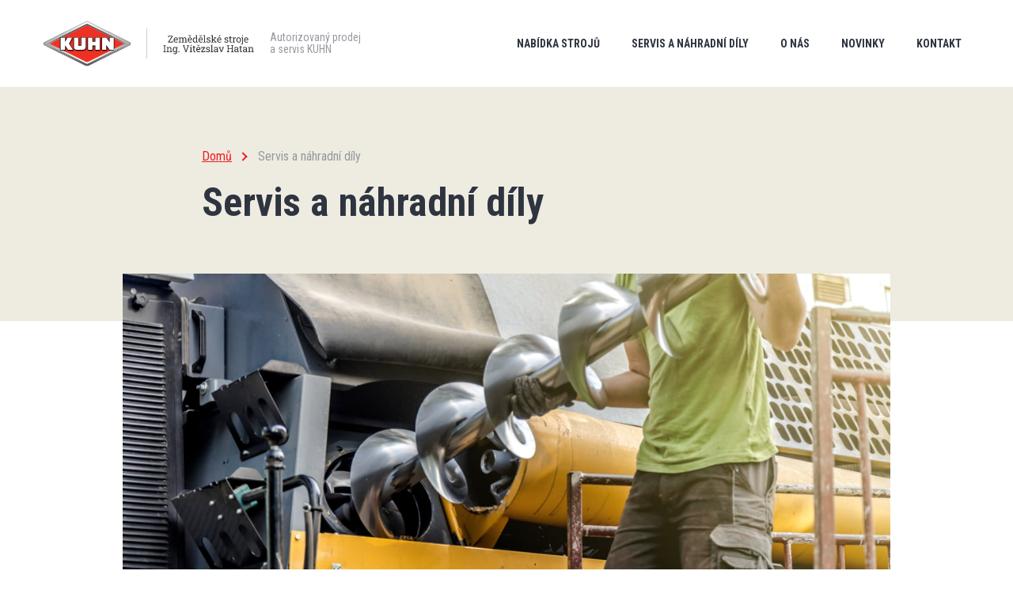

--- FILE ---
content_type: text/html; charset=utf-8
request_url: https://hatan.kuhncenter.cz/servis-a-nahradni-dily
body_size: 4017
content:
<!DOCTYPE html>
<html lang="cs">
    <head>



<!-- Global site tag (gtag.js) - Google Universal Analytics -->
<script async src="https://www.googletagmanager.com/gtag/js?id=UA-225486525-1"></script>
<script>
	window.dataLayer = window.dataLayer || [];
	function gtag(){ dataLayer.push(arguments);}
	gtag('js', new Date());
	
	gtag('config', "UA-225486525-1");
</script>
<!-- End Global site tag (gtag.js) - Google Universal Analytics -->

<!-- Global site tag (gtag.js) - Google Analytics 4 -->
<script async src="https://www.googletagmanager.com/gtag/js?id=G-02BW0C0J9R"></script>
<script>
	window.dataLayer = window.dataLayer || [];
	function gtag(){ dataLayer.push(arguments);}
	gtag('js', new Date());

	gtag('config', "G-02BW0C0J9R");
</script>
<!-- End Global site tag (gtag.js) - Google Analytics 4 -->

<meta charset="UTF-8">

<title>Servis a náhradní díly | Zemědělské stroje, Ing.Vítězslav Hatan - Autorizovaný prodej a servis KUHN</title>

    <meta name="robots" content="all">

<meta name="author" content="Zemědělské stroje, Ing.Vítězslav Hatan">

<meta name="keywords" content="">
<meta name="description" content="Autorizovaný servis a prodej náhradních dílů">

<!-- Open Graph data -->
<meta property="og:type" content="website">
<meta property="og:site_name" content="Zemědělské stroje, Ing.Vítězslav Hatan - Autorizovaný prodej a servis KUHN">
<meta property="og:title" content="Servis a náhradní díly | Zemědělské stroje, Ing.Vítězslav Hatan - Autorizovaný prodej a servis KUHN">
<meta property="og:description" content="Autorizovaný servis a prodej náhradních dílů">
<meta property="og:url" content="https://hatan.kuhncenter.cz/servis-a-nahradni-dily">
<!-- End Open Graph data -->

<!-- Twitter Card data -->
<meta name="twitter:card" content="summary_large_image">
<meta name="twitter:title" content="Servis a náhradní díly | Zemědělské stroje, Ing.Vítězslav Hatan - Autorizovaný prodej a servis KUHN">
<meta name="twitter:description" content="Autorizovaný servis a prodej náhradních dílů">
<!-- End Twitter Card data -->

<script src="/plugins/jquery/jquery-3.1.1.min.js"></script>
<script src="/plugins/lightbox/js/lightbox.min.js"></script>

<link rel="stylesheet" href="/plugins/lightbox/css/lightbox.min.css">
<link rel="stylesheet" href="/css/ajaxSpinner.css">

<link rel="apple-touch-icon" sizes="180x180" href="/dataAdmin/img/favicon/apple-touch-icon.png">
<link rel="icon" type="image/png" sizes="32x32" href="/dataAdmin/img/favicon/favicon-32x32.png">
<link rel="icon" type="image/png" sizes="16x16" href="/dataAdmin/img/favicon/favicon-16x16.png">
<link rel="manifest" href="/dataAdmin/img/favicon/site.webmanifest">
<link rel="mask-icon" href="/dataAdmin/img/favicon/safari-pinned-tab.svg" color="#5bbad5">
<link rel="shortcut icon" href="/dataAdmin/img/favicon/favicon.ico">
<meta name="msapplication-TileColor" content="#da532c">
<meta name="msapplication-config" content="/dataAdmin/img/favicon/browserconfig.xml">
<meta name="theme-color" content="#ffffff">


<link rel="preconnect" href="https://fonts.gstatic.com" crossorigin>
<link href="https://fonts.googleapis.com/css2?family=Roboto+Condensed:wght@400;700&family=Roboto:ital,wght@0,300;0,400;0,700;0,900;1,300;1,400&display=swap" rel="stylesheet">
<meta name="viewport" content="width=device-width, initial-scale=1, shrink-to-fit=no">
<link href="/dataWeb/plugins/slick-1.8.1/slick.css" rel="stylesheet">
<link href="/dataWeb/plugins/select2/css/select2.min.css" rel="stylesheet">
<link href="/dataWeb/css/styles.css?v=2" rel="stylesheet">

        <!-- your head here -->

    </head>
    <body id="scroll-top">

<div id="ajax-spinner" style="display: none;"><div class="lds-ripple"><div></div><div></div></div></div>


        <!-- your body here --->

        

<header class="header">
	<div class="header__container">
		<a class="header__logo" href="/">
			<img src="/dataWeb/img/header__logo.svg" alt="Logo KUHN">
		</a>
		<a class="header__logo header__logo--dealer" href="/">
			<img src="/file/sdff-get?id=100" alt="Logo Zemědělské stroje, Ing.Vítězslav Hatan">
			<span class="header__logo-claim">Autorizovaný prodej<br>
a servis KUHN</span>
		</a>
		<nav class="header__nav">
		
			<div class="header__nav-item">
				<a href="https://www.kuhncenter.cz/nabidka-stroju?externalDealerId=8" target="_blank">Nabídka strojů</a>
			</div>
			<div class="header__nav-item">
				<a href="/servis-a-nahradni-dily">Servis a náhradní díly</a>
			</div>
			<div class="header__nav-item">
				<a href="/#o-nas">O nás</a>
			</div>
			<div class="header__nav-item">
				<a href="/novinky">Novinky</a>
			</div>
			<div class="header__nav-item">
				<a href="/kontakt">Kontakt</a>
			</div>
			
		</nav>
		<div class="header__toggler js-header__toggler"><span></span></div>
	</div>
</header>        
		<div class="caption">
			<div class="caption__container">
				<nav class="caption__breadcrumbs">
				
					<a class="caption__breadcrumbs-item" href="/">
					
					Domů
					
					</a>
					
					<span class="caption__breadcrumbs-item">
					
					Servis a náhradní díly
					
					</span>
					

				</nav>
				<h1 class="caption__title">Servis a náhradní díly</h1>
			</div>
		</div>
		<article class="art">
			<div class="art__container">
				<figure class="art__image-overflow">
					<img src="/dataWeb/img/content/image--6.jpg" alt="Servis KUHN">
				</figure>
				<header class="art__header">
					<img src="/dataWeb/img/kuhn-logo.svg" alt="Logo KUHN">
					<h2> Autorizovaný servis a prodej náhradních dílů zemědelské techniky značky KUHN</h2>
				</header>
				
				<p>Autorizovan&yacute; servis a prodej n&aacute;hradn&iacute;ch d&iacute;lů</p>

				
			</div>
		</article>
		<div class="contact contact--small">
			<h2>Objednejte se do servisu telefonicky nebo přes kontaktní formulář</h2>
			<div class="contact__row">
				
				

<div id="snippet-serviceOrderForm-formContent">	<div class="contact__row-cell">
		<form class="ajax" action="/servis-a-nahradni-dily" method="post" id="frm-serviceOrderForm-form">
			<div class="form__group">
				<input placeholder="Vaše jméno a příjmení" type="text" name="name" id="frm-serviceOrderForm-form-name" required data-nette-rules='[{"op":":filled","msg":"Toto pole je povinné."}]'>
				
			</div>
			<div class="form__group">
				<input placeholder="Váš telefon" type="text" name="phone" id="frm-serviceOrderForm-form-phone" required data-nette-rules='[{"op":":filled","msg":"Toto pole je povinné."}]'>
				
			</div>
			<div class="form__group">
				<input placeholder="Váš e-mail" type="text" name="email" id="frm-serviceOrderForm-form-email" required data-nette-rules='[{"op":":filled","msg":"Toto pole je povinné."}]'>
				
			</div>
			<div class="form__group">
				<select name="service" id="frm-serviceOrderForm-form-service" required data-nette-rules='[{"op":":filled","msg":"Toto pole je povinné."}]' class="js-select"><option value="" disabled hidden selected>Vyberte službu</option><option value="Opravy, prodej náhradních dílů značek JOHN  DEERE, KUHN, PRONAR, UNIA, BEDNAR, SMS Rokycany, APV, KRAMER, POMOT">Opravy, prodej náhradních dílů značek JOHN  DEERE, KUHN, PRONAR, UNIA, BEDNAR, SMS Rokycany, APV, KRAMER, POMOT</option></select>
				
			</div>
			<div class="form__group">
				<textarea placeholder="Vaše zpráva" rows="10" name="message" id="frm-serviceOrderForm-form-message" required data-nette-rules='[{"op":":filled","msg":"Toto pole je povinné."}]'></textarea>
				
			</div>
			<div class="form__checkbox">
				<input type="checkbox" name="consent" id="frm-serviceOrderForm-form-consent" required data-nette-rules='[{"op":":filled","msg":"Toto pole je povinné."}]'>
				<label for="frm-serviceOrderForm-form-consent">Souhlasím se zpracováním osobních údajů</label>
				
			</div>
			
			<div class="form__row">				
				<div>
					<div id="frm-serviceOrderForm-form-recaptcha" class="g-recaptcha" type="text" name="recaptcha" required data-nette-rules='[{"op":":filled","msg":"This field is required."}]' data-sitekey="6LcNjw0cAAAAAALdnGC1jlwD7mGCPK_Y0VEV9wII"></div>
					<script>
						if (typeof grecaptcha !== "undefined") {
							var recaptchaId = "frm-serviceOrderForm-form-recaptcha";
							grecaptcha.render(document.querySelector("#"+recaptchaId));

							// grecaptcha.execute(); //tento prikaz pouzit jen pro invisible recaptchu
						}
					</script>
				</div>
				
				<button formnovalidate="formnovalidate" class="button button--small" type="submit" name="send" value="Odeslat">Odeslat</button>
			</div>
			
			
<input type="hidden" name="_do" value="serviceOrderForm-form-submit">		</form>
	</div>
</div>

				<div class="contact__row-cell contact__row-cell--shrink">
					<div class="team__box team__box--shadow">
												<h3 class="team__box-heading">Václav Šlajer</h3>
						<p>vedoucí servisu</p>
						<a class="team__box-link" href="tel:+420603827217">
							<img class="team__box-icon" src="/dataWeb/img/icon--phone.svg" alt="Ikona telefon">
							+420 603 827 217
						</a>
						
						
    			
    											
						<a class="team__box-link" href="mailto:slajer@hatan.cz">
							<img class="team__box-icon" src="/dataWeb/img/icon--email.svg" alt="Ikona obálka">
							slajer@hatan.cz
						</a>
					</div>
				</div>

				
			</div>
		</div>
		
		<div class="contact contact--small contact--border">
			<div class="contact__row">
				<div class="contact__row-cell">
					<article class="art">
						<h2>Neváhejte nás kontaktovat ohledně náhradních dílů</h2>
						<p>Nebo se rovnou stavte v jedné z našich provozoven.</p>
						<a class="button" href="/kontakt">Najít nejbližší provozovnu</a>
					</article>
				</div>
				<div class="contact__row-cell contact__row-cell--shrink contact__row-cell--overflow-down">
					<div class="team__box team__box--shadow">
												<h3 class="team__box-heading">Radek Vondráček</h3>
						<p>prodejce strojů a náhradních dílů<br>
</p>
						<a class="team__box-link" href="tel:+420605489169">
							<img class="team__box-icon" src="/dataWeb/img/icon--phone.svg" alt="Ikona telefon">
							+420 605 489 169
						</a>
						
						
						
												
						<a class="team__box-link" href="mailto:vondracek@hatan.cz">
							<img class="team__box-icon" src="/dataWeb/img/icon--email.svg" alt="Ikona obálka">
							vondracek@hatan.cz
						</a>
					</div>
				</div>            
			</div>
		</div>

		









			



<footer class="footer">
	<div class="footer__top">
		<div class="footer__container">
			<a class="footer__logo" href="/">
				<img src="/dataWeb/img/footer__logo.svg" alt="Logo KUHN">
				<span>be strong, be <b>KUHN</b></span>
			</a>
			<a class="footer__scroll-top" href="#scroll-top">
				Zpět nahoru
				<img src="/dataWeb/img/footer__scroll-top.svg" alt="Ikona šipka">
			</a>
		</div>
	</div>
	<div class="footer__decoration"></div>
	<div class="footer__container">
		<a class="footer__logo footer__logo--dealer" href="/">
			<img src="/file/sdff-get?id=106" alt="Zemědělské stroje, Ing.Vítězslav Hatan">
			Autorizovaný prodej<br>
a servis KUHN
		</a>
		<div class="footer__menu">
			<a href="https://www.kuhncenter.cz/nabidka-stroju?externalDealerId=8" target="_blank">Nabídka strojů</a>
			
			
			<a href="/servis-a-nahradni-dily">Servis a náhradní díly</a>
			
			
			<a href="/#o-nas">O nás</a>
			
			</div>
			<div class="footer__menu">
			
			<a href="/novinky">Novinky</a>
			
			
			<a href="/kontakt">Kontakt</a>
			
			
		</div>
		
		
		
	</div>
	<div class="footer__container">
		<address class="footer__address">
			Zemědělské stroje, Ing.Vítězslav Hatan  |  Příkosická 112, 338 43 Mirošov  | <a href="tel:+420603827218"> +420 603 827 218</a>  |  
			
			<a class="footer__email" href="mailto:hatan@hatan.cz">hatan@hatan.cz</a>
			
		</address>
	</div>

<div class="modal" id="modal--footer">
	<div class="modal__overlay js-modal__close"></div>
	<article class="modal__box">
		<button class="modal__close js-modal__close"></button>
	
<div id="snippet-personalContactFormFooter-formContent">	<form class="form ajax" action="/servis-a-nahradni-dily" method="post" id="frm-personalContactFormFooter-form">
		<h2>Zpráva pro Zemědělské stroje, Ing.Vítězslav Hatan</h2>
		
		
		<div class="form__group">
			<input placeholder="Vaše jméno a příjmení" type="text" name="name" id="frm-personalContactFormFooter-form-name" required data-nette-rules='[{"op":":filled","msg":"Toto pole je povinné."}]'>
			
		</div>
		<div class="form__group">
			<input placeholder="Váš telefon" type="text" name="phone" id="frm-personalContactFormFooter-form-phone" required data-nette-rules='[{"op":":filled","msg":"Toto pole je povinné."}]'>
			
		</div>
		<div class="form__group">
			<input placeholder="Váš e-mail" type="text" name="email" id="frm-personalContactFormFooter-form-email" required data-nette-rules='[{"op":":filled","msg":"Toto pole je povinné."}]'>
			
		</div>
		<div class="form__group">
			<textarea placeholder="Vaše zpráva" rows="10" name="message" id="frm-personalContactFormFooter-form-message" required data-nette-rules='[{"op":":filled","msg":"Toto pole je povinné."}]'></textarea>
			
		</div>
		<div class="form__checkbox">
			<input type="checkbox" name="consent" id="frm-personalContactFormFooter-form-consent" required data-nette-rules='[{"op":":filled","msg":"Toto pole je povinné."}]'>
			<label for="frm-personalContactFormFooter-form-consent">Souhlasím se zpracováním osobních údajů</label>
			
		</div>
		
		<div class="form__row">				
			<div>
				<div id="frm-personalContactFormFooter-form-recaptcha" class="g-recaptcha" type="text" name="recaptcha" required data-nette-rules='[{"op":":filled","msg":"This field is required."}]' data-sitekey="6LcNjw0cAAAAAALdnGC1jlwD7mGCPK_Y0VEV9wII"></div>
				<script>
					if (typeof grecaptcha !== "undefined") {
						var recaptchaId = "frm-personalContactFormFooter-form-recaptcha";
						grecaptcha.render(document.querySelector("#"+recaptchaId));

						// grecaptcha.execute(); //tento prikaz pouzit jen pro invisible recaptchu
					}
				</script>
			</div>
			
			<button formnovalidate="formnovalidate" class="button button--small" type="submit" name="send" value="Odeslat">Odeslat</button>
		</div>
		
		
<input type="hidden" name="sourcePageId" value="5"><input type="hidden" name="_do" value="personalContactFormFooter-form-submit">	</form>
</div>

	</article>
</div>
	
<div class="modal" id="modal--team">
	<div class="modal__overlay js-modal__close"></div>
	<article class="modal__box">
		<button class="modal__close js-modal__close"></button>
	
<div id="snippet-personalContactFormTeam-formContent">	<form class="form ajax" action="/servis-a-nahradni-dily" method="post" id="frm-personalContactFormTeam-form">
		<h2>Osobní zpráva</h2>
		
		<div class="form__group">
			<select name="recieverId" id="frm-personalContactFormTeam-form-recieverId" required data-nette-rules='[{"op":":filled","msg":"Toto pole je povinné."}]' class="js-select"><option value="" disabled hidden selected>Zvolte příjemce</option><option value="0">Vítězslav Hatan</option><option value="1">Ivana Hatanová</option><option value="2">Monika Grillingerová</option><option value="3">Václav Šlajer</option><option value="4">Radek Vondráček</option><option value="5">Petr Laštovka</option><option value="6">Ladislav Šlajer</option><option value="7">David  Bláha</option><option value="8">Miroslav Krejčíř</option><option value="9">Vilém Bednarik</option></select>
			
		</div>
		
		<div class="form__group">
			<input placeholder="Vaše jméno a příjmení" type="text" name="name" id="frm-personalContactFormTeam-form-name" required data-nette-rules='[{"op":":filled","msg":"Toto pole je povinné."}]'>
			
		</div>
		<div class="form__group">
			<input placeholder="Váš telefon" type="text" name="phone" id="frm-personalContactFormTeam-form-phone" required data-nette-rules='[{"op":":filled","msg":"Toto pole je povinné."}]'>
			
		</div>
		<div class="form__group">
			<input placeholder="Váš e-mail" type="text" name="email" id="frm-personalContactFormTeam-form-email" required data-nette-rules='[{"op":":filled","msg":"Toto pole je povinné."}]'>
			
		</div>
		<div class="form__group">
			<textarea placeholder="Vaše zpráva" rows="10" name="message" id="frm-personalContactFormTeam-form-message" required data-nette-rules='[{"op":":filled","msg":"Toto pole je povinné."}]'></textarea>
			
		</div>
		<div class="form__checkbox">
			<input type="checkbox" name="consent" id="frm-personalContactFormTeam-form-consent" required data-nette-rules='[{"op":":filled","msg":"Toto pole je povinné."}]'>
			<label for="frm-personalContactFormTeam-form-consent">Souhlasím se zpracováním osobních údajů</label>
			
		</div>
		
		<div class="form__row">				
			<div>
				<div id="frm-personalContactFormTeam-form-recaptcha" class="g-recaptcha" type="text" name="recaptcha" required data-nette-rules='[{"op":":filled","msg":"This field is required."}]' data-sitekey="6LcNjw0cAAAAAALdnGC1jlwD7mGCPK_Y0VEV9wII"></div>
				<script>
					if (typeof grecaptcha !== "undefined") {
						var recaptchaId = "frm-personalContactFormTeam-form-recaptcha";
						grecaptcha.render(document.querySelector("#"+recaptchaId));

						// grecaptcha.execute(); //tento prikaz pouzit jen pro invisible recaptchu
					}
				</script>
			</div>
			
			<button formnovalidate="formnovalidate" class="button button--small" type="submit" name="send" value="Odeslat">Odeslat</button>
		</div>
		
		
<input type="hidden" name="sourcePageId" value="5"><input type="hidden" name="_do" value="personalContactFormTeam-form-submit">	</form>
</div>

	</article>
</div>
	
</footer>
<div class="modal" id="modal--service-manager">
	<div class="modal__overlay js-modal__close"></div>
	<article class="modal__box">
		<button class="modal__close js-modal__close"></button>
	
<div id="snippet-personalContactFormServiceManager-formContent">	<form class="form ajax" action="/servis-a-nahradni-dily" method="post" id="frm-personalContactFormServiceManager-form">
		<h2>Zpráva pro Václav Šlajer</h2>
		
		
		<div class="form__group">
			<input placeholder="Vaše jméno a příjmení" type="text" name="name" id="frm-personalContactFormServiceManager-form-name" required data-nette-rules='[{"op":":filled","msg":"Toto pole je povinné."}]'>
			
		</div>
		<div class="form__group">
			<input placeholder="Váš telefon" type="text" name="phone" id="frm-personalContactFormServiceManager-form-phone" required data-nette-rules='[{"op":":filled","msg":"Toto pole je povinné."}]'>
			
		</div>
		<div class="form__group">
			<input placeholder="Váš e-mail" type="text" name="email" id="frm-personalContactFormServiceManager-form-email" required data-nette-rules='[{"op":":filled","msg":"Toto pole je povinné."}]'>
			
		</div>
		<div class="form__group">
			<textarea placeholder="Vaše zpráva" rows="10" name="message" id="frm-personalContactFormServiceManager-form-message" required data-nette-rules='[{"op":":filled","msg":"Toto pole je povinné."}]'></textarea>
			
		</div>
		<div class="form__checkbox">
			<input type="checkbox" name="consent" id="frm-personalContactFormServiceManager-form-consent" required data-nette-rules='[{"op":":filled","msg":"Toto pole je povinné."}]'>
			<label for="frm-personalContactFormServiceManager-form-consent">Souhlasím se zpracováním osobních údajů</label>
			
		</div>
		
		<div class="form__row">				
			<div>
				<div id="frm-personalContactFormServiceManager-form-recaptcha" class="g-recaptcha" type="text" name="recaptcha" required data-nette-rules='[{"op":":filled","msg":"This field is required."}]' data-sitekey="6LcNjw0cAAAAAALdnGC1jlwD7mGCPK_Y0VEV9wII"></div>
				<script>
					if (typeof grecaptcha !== "undefined") {
						var recaptchaId = "frm-personalContactFormServiceManager-form-recaptcha";
						grecaptcha.render(document.querySelector("#"+recaptchaId));

						// grecaptcha.execute(); //tento prikaz pouzit jen pro invisible recaptchu
					}
				</script>
			</div>
			
			<button formnovalidate="formnovalidate" class="button button--small" type="submit" name="send" value="Odeslat">Odeslat</button>
		</div>
		
		
<input type="hidden" name="sourcePageId" value="5"><input type="hidden" name="_do" value="personalContactFormServiceManager-form-submit">	</form>
</div>

	</article>
</div>
<div class="modal" id="modal--warehouse-manager">
	<div class="modal__overlay js-modal__close"></div>
	<article class="modal__box">
		<button class="modal__close js-modal__close"></button>
	
<div id="snippet-personalContactFormWarehouseManager-formContent">	<form class="form ajax" action="/servis-a-nahradni-dily" method="post" id="frm-personalContactFormWarehouseManager-form">
		<h2>Zpráva pro Radek Vondráček</h2>
		
		
		<div class="form__group">
			<input placeholder="Vaše jméno a příjmení" type="text" name="name" id="frm-personalContactFormWarehouseManager-form-name" required data-nette-rules='[{"op":":filled","msg":"Toto pole je povinné."}]'>
			
		</div>
		<div class="form__group">
			<input placeholder="Váš telefon" type="text" name="phone" id="frm-personalContactFormWarehouseManager-form-phone" required data-nette-rules='[{"op":":filled","msg":"Toto pole je povinné."}]'>
			
		</div>
		<div class="form__group">
			<input placeholder="Váš e-mail" type="text" name="email" id="frm-personalContactFormWarehouseManager-form-email" required data-nette-rules='[{"op":":filled","msg":"Toto pole je povinné."}]'>
			
		</div>
		<div class="form__group">
			<textarea placeholder="Vaše zpráva" rows="10" name="message" id="frm-personalContactFormWarehouseManager-form-message" required data-nette-rules='[{"op":":filled","msg":"Toto pole je povinné."}]'></textarea>
			
		</div>
		<div class="form__checkbox">
			<input type="checkbox" name="consent" id="frm-personalContactFormWarehouseManager-form-consent" required data-nette-rules='[{"op":":filled","msg":"Toto pole je povinné."}]'>
			<label for="frm-personalContactFormWarehouseManager-form-consent">Souhlasím se zpracováním osobních údajů</label>
			
		</div>
		
		<div class="form__row">				
			<div>
				<div id="frm-personalContactFormWarehouseManager-form-recaptcha" class="g-recaptcha" type="text" name="recaptcha" required data-nette-rules='[{"op":":filled","msg":"This field is required."}]' data-sitekey="6LcNjw0cAAAAAALdnGC1jlwD7mGCPK_Y0VEV9wII"></div>
				<script>
					if (typeof grecaptcha !== "undefined") {
						var recaptchaId = "frm-personalContactFormWarehouseManager-form-recaptcha";
						grecaptcha.render(document.querySelector("#"+recaptchaId));

						// grecaptcha.execute(); //tento prikaz pouzit jen pro invisible recaptchu
					}
				</script>
			</div>
			
			<button formnovalidate="formnovalidate" class="button button--small" type="submit" name="send" value="Odeslat">Odeslat</button>
		</div>
		
		
<input type="hidden" name="sourcePageId" value="5"><input type="hidden" name="_do" value="personalContactFormWarehouseManager-form-submit">	</form>
</div>

	</article>
</div>


<script src="/dataWeb/js/jquery.min.js"></script>
<script src="/dataWeb/plugins/slick-1.8.1/slick.min.js"></script>
<script src="/dataWeb/plugins/select2/js/select2.min.js"></script>
<script src="/plugins/nette.ajax.js-2.3.0/nette.ajax.js"></script>
<script src="/plugins/netteForms/netteForms.min.js"></script>
<script src="/plugins/nette.ajax.js-2.3.0/extensions/spinner.ajax.js"></script>

<!-- re-Captcha -->
<script src='https://www.google.com/recaptcha/api.js?hl=cs'></script>
<script src='/plugins/recaptcha/invisibleRecaptcha.min.js'></script>

<script src="/dataWeb/js/default.js"></script>

<script>
	$(function () {
		$.nette.init();
	});
</script>
    </body>
</html>


--- FILE ---
content_type: text/html; charset=utf-8
request_url: https://www.google.com/recaptcha/api2/anchor?ar=1&k=6LcNjw0cAAAAAALdnGC1jlwD7mGCPK_Y0VEV9wII&co=aHR0cHM6Ly9oYXRhbi5rdWhuY2VudGVyLmN6OjQ0Mw..&hl=cs&v=PoyoqOPhxBO7pBk68S4YbpHZ&size=normal&anchor-ms=20000&execute-ms=30000&cb=36d7jvgsn1go
body_size: 49257
content:
<!DOCTYPE HTML><html dir="ltr" lang="cs"><head><meta http-equiv="Content-Type" content="text/html; charset=UTF-8">
<meta http-equiv="X-UA-Compatible" content="IE=edge">
<title>reCAPTCHA</title>
<style type="text/css">
/* cyrillic-ext */
@font-face {
  font-family: 'Roboto';
  font-style: normal;
  font-weight: 400;
  font-stretch: 100%;
  src: url(//fonts.gstatic.com/s/roboto/v48/KFO7CnqEu92Fr1ME7kSn66aGLdTylUAMa3GUBHMdazTgWw.woff2) format('woff2');
  unicode-range: U+0460-052F, U+1C80-1C8A, U+20B4, U+2DE0-2DFF, U+A640-A69F, U+FE2E-FE2F;
}
/* cyrillic */
@font-face {
  font-family: 'Roboto';
  font-style: normal;
  font-weight: 400;
  font-stretch: 100%;
  src: url(//fonts.gstatic.com/s/roboto/v48/KFO7CnqEu92Fr1ME7kSn66aGLdTylUAMa3iUBHMdazTgWw.woff2) format('woff2');
  unicode-range: U+0301, U+0400-045F, U+0490-0491, U+04B0-04B1, U+2116;
}
/* greek-ext */
@font-face {
  font-family: 'Roboto';
  font-style: normal;
  font-weight: 400;
  font-stretch: 100%;
  src: url(//fonts.gstatic.com/s/roboto/v48/KFO7CnqEu92Fr1ME7kSn66aGLdTylUAMa3CUBHMdazTgWw.woff2) format('woff2');
  unicode-range: U+1F00-1FFF;
}
/* greek */
@font-face {
  font-family: 'Roboto';
  font-style: normal;
  font-weight: 400;
  font-stretch: 100%;
  src: url(//fonts.gstatic.com/s/roboto/v48/KFO7CnqEu92Fr1ME7kSn66aGLdTylUAMa3-UBHMdazTgWw.woff2) format('woff2');
  unicode-range: U+0370-0377, U+037A-037F, U+0384-038A, U+038C, U+038E-03A1, U+03A3-03FF;
}
/* math */
@font-face {
  font-family: 'Roboto';
  font-style: normal;
  font-weight: 400;
  font-stretch: 100%;
  src: url(//fonts.gstatic.com/s/roboto/v48/KFO7CnqEu92Fr1ME7kSn66aGLdTylUAMawCUBHMdazTgWw.woff2) format('woff2');
  unicode-range: U+0302-0303, U+0305, U+0307-0308, U+0310, U+0312, U+0315, U+031A, U+0326-0327, U+032C, U+032F-0330, U+0332-0333, U+0338, U+033A, U+0346, U+034D, U+0391-03A1, U+03A3-03A9, U+03B1-03C9, U+03D1, U+03D5-03D6, U+03F0-03F1, U+03F4-03F5, U+2016-2017, U+2034-2038, U+203C, U+2040, U+2043, U+2047, U+2050, U+2057, U+205F, U+2070-2071, U+2074-208E, U+2090-209C, U+20D0-20DC, U+20E1, U+20E5-20EF, U+2100-2112, U+2114-2115, U+2117-2121, U+2123-214F, U+2190, U+2192, U+2194-21AE, U+21B0-21E5, U+21F1-21F2, U+21F4-2211, U+2213-2214, U+2216-22FF, U+2308-230B, U+2310, U+2319, U+231C-2321, U+2336-237A, U+237C, U+2395, U+239B-23B7, U+23D0, U+23DC-23E1, U+2474-2475, U+25AF, U+25B3, U+25B7, U+25BD, U+25C1, U+25CA, U+25CC, U+25FB, U+266D-266F, U+27C0-27FF, U+2900-2AFF, U+2B0E-2B11, U+2B30-2B4C, U+2BFE, U+3030, U+FF5B, U+FF5D, U+1D400-1D7FF, U+1EE00-1EEFF;
}
/* symbols */
@font-face {
  font-family: 'Roboto';
  font-style: normal;
  font-weight: 400;
  font-stretch: 100%;
  src: url(//fonts.gstatic.com/s/roboto/v48/KFO7CnqEu92Fr1ME7kSn66aGLdTylUAMaxKUBHMdazTgWw.woff2) format('woff2');
  unicode-range: U+0001-000C, U+000E-001F, U+007F-009F, U+20DD-20E0, U+20E2-20E4, U+2150-218F, U+2190, U+2192, U+2194-2199, U+21AF, U+21E6-21F0, U+21F3, U+2218-2219, U+2299, U+22C4-22C6, U+2300-243F, U+2440-244A, U+2460-24FF, U+25A0-27BF, U+2800-28FF, U+2921-2922, U+2981, U+29BF, U+29EB, U+2B00-2BFF, U+4DC0-4DFF, U+FFF9-FFFB, U+10140-1018E, U+10190-1019C, U+101A0, U+101D0-101FD, U+102E0-102FB, U+10E60-10E7E, U+1D2C0-1D2D3, U+1D2E0-1D37F, U+1F000-1F0FF, U+1F100-1F1AD, U+1F1E6-1F1FF, U+1F30D-1F30F, U+1F315, U+1F31C, U+1F31E, U+1F320-1F32C, U+1F336, U+1F378, U+1F37D, U+1F382, U+1F393-1F39F, U+1F3A7-1F3A8, U+1F3AC-1F3AF, U+1F3C2, U+1F3C4-1F3C6, U+1F3CA-1F3CE, U+1F3D4-1F3E0, U+1F3ED, U+1F3F1-1F3F3, U+1F3F5-1F3F7, U+1F408, U+1F415, U+1F41F, U+1F426, U+1F43F, U+1F441-1F442, U+1F444, U+1F446-1F449, U+1F44C-1F44E, U+1F453, U+1F46A, U+1F47D, U+1F4A3, U+1F4B0, U+1F4B3, U+1F4B9, U+1F4BB, U+1F4BF, U+1F4C8-1F4CB, U+1F4D6, U+1F4DA, U+1F4DF, U+1F4E3-1F4E6, U+1F4EA-1F4ED, U+1F4F7, U+1F4F9-1F4FB, U+1F4FD-1F4FE, U+1F503, U+1F507-1F50B, U+1F50D, U+1F512-1F513, U+1F53E-1F54A, U+1F54F-1F5FA, U+1F610, U+1F650-1F67F, U+1F687, U+1F68D, U+1F691, U+1F694, U+1F698, U+1F6AD, U+1F6B2, U+1F6B9-1F6BA, U+1F6BC, U+1F6C6-1F6CF, U+1F6D3-1F6D7, U+1F6E0-1F6EA, U+1F6F0-1F6F3, U+1F6F7-1F6FC, U+1F700-1F7FF, U+1F800-1F80B, U+1F810-1F847, U+1F850-1F859, U+1F860-1F887, U+1F890-1F8AD, U+1F8B0-1F8BB, U+1F8C0-1F8C1, U+1F900-1F90B, U+1F93B, U+1F946, U+1F984, U+1F996, U+1F9E9, U+1FA00-1FA6F, U+1FA70-1FA7C, U+1FA80-1FA89, U+1FA8F-1FAC6, U+1FACE-1FADC, U+1FADF-1FAE9, U+1FAF0-1FAF8, U+1FB00-1FBFF;
}
/* vietnamese */
@font-face {
  font-family: 'Roboto';
  font-style: normal;
  font-weight: 400;
  font-stretch: 100%;
  src: url(//fonts.gstatic.com/s/roboto/v48/KFO7CnqEu92Fr1ME7kSn66aGLdTylUAMa3OUBHMdazTgWw.woff2) format('woff2');
  unicode-range: U+0102-0103, U+0110-0111, U+0128-0129, U+0168-0169, U+01A0-01A1, U+01AF-01B0, U+0300-0301, U+0303-0304, U+0308-0309, U+0323, U+0329, U+1EA0-1EF9, U+20AB;
}
/* latin-ext */
@font-face {
  font-family: 'Roboto';
  font-style: normal;
  font-weight: 400;
  font-stretch: 100%;
  src: url(//fonts.gstatic.com/s/roboto/v48/KFO7CnqEu92Fr1ME7kSn66aGLdTylUAMa3KUBHMdazTgWw.woff2) format('woff2');
  unicode-range: U+0100-02BA, U+02BD-02C5, U+02C7-02CC, U+02CE-02D7, U+02DD-02FF, U+0304, U+0308, U+0329, U+1D00-1DBF, U+1E00-1E9F, U+1EF2-1EFF, U+2020, U+20A0-20AB, U+20AD-20C0, U+2113, U+2C60-2C7F, U+A720-A7FF;
}
/* latin */
@font-face {
  font-family: 'Roboto';
  font-style: normal;
  font-weight: 400;
  font-stretch: 100%;
  src: url(//fonts.gstatic.com/s/roboto/v48/KFO7CnqEu92Fr1ME7kSn66aGLdTylUAMa3yUBHMdazQ.woff2) format('woff2');
  unicode-range: U+0000-00FF, U+0131, U+0152-0153, U+02BB-02BC, U+02C6, U+02DA, U+02DC, U+0304, U+0308, U+0329, U+2000-206F, U+20AC, U+2122, U+2191, U+2193, U+2212, U+2215, U+FEFF, U+FFFD;
}
/* cyrillic-ext */
@font-face {
  font-family: 'Roboto';
  font-style: normal;
  font-weight: 500;
  font-stretch: 100%;
  src: url(//fonts.gstatic.com/s/roboto/v48/KFO7CnqEu92Fr1ME7kSn66aGLdTylUAMa3GUBHMdazTgWw.woff2) format('woff2');
  unicode-range: U+0460-052F, U+1C80-1C8A, U+20B4, U+2DE0-2DFF, U+A640-A69F, U+FE2E-FE2F;
}
/* cyrillic */
@font-face {
  font-family: 'Roboto';
  font-style: normal;
  font-weight: 500;
  font-stretch: 100%;
  src: url(//fonts.gstatic.com/s/roboto/v48/KFO7CnqEu92Fr1ME7kSn66aGLdTylUAMa3iUBHMdazTgWw.woff2) format('woff2');
  unicode-range: U+0301, U+0400-045F, U+0490-0491, U+04B0-04B1, U+2116;
}
/* greek-ext */
@font-face {
  font-family: 'Roboto';
  font-style: normal;
  font-weight: 500;
  font-stretch: 100%;
  src: url(//fonts.gstatic.com/s/roboto/v48/KFO7CnqEu92Fr1ME7kSn66aGLdTylUAMa3CUBHMdazTgWw.woff2) format('woff2');
  unicode-range: U+1F00-1FFF;
}
/* greek */
@font-face {
  font-family: 'Roboto';
  font-style: normal;
  font-weight: 500;
  font-stretch: 100%;
  src: url(//fonts.gstatic.com/s/roboto/v48/KFO7CnqEu92Fr1ME7kSn66aGLdTylUAMa3-UBHMdazTgWw.woff2) format('woff2');
  unicode-range: U+0370-0377, U+037A-037F, U+0384-038A, U+038C, U+038E-03A1, U+03A3-03FF;
}
/* math */
@font-face {
  font-family: 'Roboto';
  font-style: normal;
  font-weight: 500;
  font-stretch: 100%;
  src: url(//fonts.gstatic.com/s/roboto/v48/KFO7CnqEu92Fr1ME7kSn66aGLdTylUAMawCUBHMdazTgWw.woff2) format('woff2');
  unicode-range: U+0302-0303, U+0305, U+0307-0308, U+0310, U+0312, U+0315, U+031A, U+0326-0327, U+032C, U+032F-0330, U+0332-0333, U+0338, U+033A, U+0346, U+034D, U+0391-03A1, U+03A3-03A9, U+03B1-03C9, U+03D1, U+03D5-03D6, U+03F0-03F1, U+03F4-03F5, U+2016-2017, U+2034-2038, U+203C, U+2040, U+2043, U+2047, U+2050, U+2057, U+205F, U+2070-2071, U+2074-208E, U+2090-209C, U+20D0-20DC, U+20E1, U+20E5-20EF, U+2100-2112, U+2114-2115, U+2117-2121, U+2123-214F, U+2190, U+2192, U+2194-21AE, U+21B0-21E5, U+21F1-21F2, U+21F4-2211, U+2213-2214, U+2216-22FF, U+2308-230B, U+2310, U+2319, U+231C-2321, U+2336-237A, U+237C, U+2395, U+239B-23B7, U+23D0, U+23DC-23E1, U+2474-2475, U+25AF, U+25B3, U+25B7, U+25BD, U+25C1, U+25CA, U+25CC, U+25FB, U+266D-266F, U+27C0-27FF, U+2900-2AFF, U+2B0E-2B11, U+2B30-2B4C, U+2BFE, U+3030, U+FF5B, U+FF5D, U+1D400-1D7FF, U+1EE00-1EEFF;
}
/* symbols */
@font-face {
  font-family: 'Roboto';
  font-style: normal;
  font-weight: 500;
  font-stretch: 100%;
  src: url(//fonts.gstatic.com/s/roboto/v48/KFO7CnqEu92Fr1ME7kSn66aGLdTylUAMaxKUBHMdazTgWw.woff2) format('woff2');
  unicode-range: U+0001-000C, U+000E-001F, U+007F-009F, U+20DD-20E0, U+20E2-20E4, U+2150-218F, U+2190, U+2192, U+2194-2199, U+21AF, U+21E6-21F0, U+21F3, U+2218-2219, U+2299, U+22C4-22C6, U+2300-243F, U+2440-244A, U+2460-24FF, U+25A0-27BF, U+2800-28FF, U+2921-2922, U+2981, U+29BF, U+29EB, U+2B00-2BFF, U+4DC0-4DFF, U+FFF9-FFFB, U+10140-1018E, U+10190-1019C, U+101A0, U+101D0-101FD, U+102E0-102FB, U+10E60-10E7E, U+1D2C0-1D2D3, U+1D2E0-1D37F, U+1F000-1F0FF, U+1F100-1F1AD, U+1F1E6-1F1FF, U+1F30D-1F30F, U+1F315, U+1F31C, U+1F31E, U+1F320-1F32C, U+1F336, U+1F378, U+1F37D, U+1F382, U+1F393-1F39F, U+1F3A7-1F3A8, U+1F3AC-1F3AF, U+1F3C2, U+1F3C4-1F3C6, U+1F3CA-1F3CE, U+1F3D4-1F3E0, U+1F3ED, U+1F3F1-1F3F3, U+1F3F5-1F3F7, U+1F408, U+1F415, U+1F41F, U+1F426, U+1F43F, U+1F441-1F442, U+1F444, U+1F446-1F449, U+1F44C-1F44E, U+1F453, U+1F46A, U+1F47D, U+1F4A3, U+1F4B0, U+1F4B3, U+1F4B9, U+1F4BB, U+1F4BF, U+1F4C8-1F4CB, U+1F4D6, U+1F4DA, U+1F4DF, U+1F4E3-1F4E6, U+1F4EA-1F4ED, U+1F4F7, U+1F4F9-1F4FB, U+1F4FD-1F4FE, U+1F503, U+1F507-1F50B, U+1F50D, U+1F512-1F513, U+1F53E-1F54A, U+1F54F-1F5FA, U+1F610, U+1F650-1F67F, U+1F687, U+1F68D, U+1F691, U+1F694, U+1F698, U+1F6AD, U+1F6B2, U+1F6B9-1F6BA, U+1F6BC, U+1F6C6-1F6CF, U+1F6D3-1F6D7, U+1F6E0-1F6EA, U+1F6F0-1F6F3, U+1F6F7-1F6FC, U+1F700-1F7FF, U+1F800-1F80B, U+1F810-1F847, U+1F850-1F859, U+1F860-1F887, U+1F890-1F8AD, U+1F8B0-1F8BB, U+1F8C0-1F8C1, U+1F900-1F90B, U+1F93B, U+1F946, U+1F984, U+1F996, U+1F9E9, U+1FA00-1FA6F, U+1FA70-1FA7C, U+1FA80-1FA89, U+1FA8F-1FAC6, U+1FACE-1FADC, U+1FADF-1FAE9, U+1FAF0-1FAF8, U+1FB00-1FBFF;
}
/* vietnamese */
@font-face {
  font-family: 'Roboto';
  font-style: normal;
  font-weight: 500;
  font-stretch: 100%;
  src: url(//fonts.gstatic.com/s/roboto/v48/KFO7CnqEu92Fr1ME7kSn66aGLdTylUAMa3OUBHMdazTgWw.woff2) format('woff2');
  unicode-range: U+0102-0103, U+0110-0111, U+0128-0129, U+0168-0169, U+01A0-01A1, U+01AF-01B0, U+0300-0301, U+0303-0304, U+0308-0309, U+0323, U+0329, U+1EA0-1EF9, U+20AB;
}
/* latin-ext */
@font-face {
  font-family: 'Roboto';
  font-style: normal;
  font-weight: 500;
  font-stretch: 100%;
  src: url(//fonts.gstatic.com/s/roboto/v48/KFO7CnqEu92Fr1ME7kSn66aGLdTylUAMa3KUBHMdazTgWw.woff2) format('woff2');
  unicode-range: U+0100-02BA, U+02BD-02C5, U+02C7-02CC, U+02CE-02D7, U+02DD-02FF, U+0304, U+0308, U+0329, U+1D00-1DBF, U+1E00-1E9F, U+1EF2-1EFF, U+2020, U+20A0-20AB, U+20AD-20C0, U+2113, U+2C60-2C7F, U+A720-A7FF;
}
/* latin */
@font-face {
  font-family: 'Roboto';
  font-style: normal;
  font-weight: 500;
  font-stretch: 100%;
  src: url(//fonts.gstatic.com/s/roboto/v48/KFO7CnqEu92Fr1ME7kSn66aGLdTylUAMa3yUBHMdazQ.woff2) format('woff2');
  unicode-range: U+0000-00FF, U+0131, U+0152-0153, U+02BB-02BC, U+02C6, U+02DA, U+02DC, U+0304, U+0308, U+0329, U+2000-206F, U+20AC, U+2122, U+2191, U+2193, U+2212, U+2215, U+FEFF, U+FFFD;
}
/* cyrillic-ext */
@font-face {
  font-family: 'Roboto';
  font-style: normal;
  font-weight: 900;
  font-stretch: 100%;
  src: url(//fonts.gstatic.com/s/roboto/v48/KFO7CnqEu92Fr1ME7kSn66aGLdTylUAMa3GUBHMdazTgWw.woff2) format('woff2');
  unicode-range: U+0460-052F, U+1C80-1C8A, U+20B4, U+2DE0-2DFF, U+A640-A69F, U+FE2E-FE2F;
}
/* cyrillic */
@font-face {
  font-family: 'Roboto';
  font-style: normal;
  font-weight: 900;
  font-stretch: 100%;
  src: url(//fonts.gstatic.com/s/roboto/v48/KFO7CnqEu92Fr1ME7kSn66aGLdTylUAMa3iUBHMdazTgWw.woff2) format('woff2');
  unicode-range: U+0301, U+0400-045F, U+0490-0491, U+04B0-04B1, U+2116;
}
/* greek-ext */
@font-face {
  font-family: 'Roboto';
  font-style: normal;
  font-weight: 900;
  font-stretch: 100%;
  src: url(//fonts.gstatic.com/s/roboto/v48/KFO7CnqEu92Fr1ME7kSn66aGLdTylUAMa3CUBHMdazTgWw.woff2) format('woff2');
  unicode-range: U+1F00-1FFF;
}
/* greek */
@font-face {
  font-family: 'Roboto';
  font-style: normal;
  font-weight: 900;
  font-stretch: 100%;
  src: url(//fonts.gstatic.com/s/roboto/v48/KFO7CnqEu92Fr1ME7kSn66aGLdTylUAMa3-UBHMdazTgWw.woff2) format('woff2');
  unicode-range: U+0370-0377, U+037A-037F, U+0384-038A, U+038C, U+038E-03A1, U+03A3-03FF;
}
/* math */
@font-face {
  font-family: 'Roboto';
  font-style: normal;
  font-weight: 900;
  font-stretch: 100%;
  src: url(//fonts.gstatic.com/s/roboto/v48/KFO7CnqEu92Fr1ME7kSn66aGLdTylUAMawCUBHMdazTgWw.woff2) format('woff2');
  unicode-range: U+0302-0303, U+0305, U+0307-0308, U+0310, U+0312, U+0315, U+031A, U+0326-0327, U+032C, U+032F-0330, U+0332-0333, U+0338, U+033A, U+0346, U+034D, U+0391-03A1, U+03A3-03A9, U+03B1-03C9, U+03D1, U+03D5-03D6, U+03F0-03F1, U+03F4-03F5, U+2016-2017, U+2034-2038, U+203C, U+2040, U+2043, U+2047, U+2050, U+2057, U+205F, U+2070-2071, U+2074-208E, U+2090-209C, U+20D0-20DC, U+20E1, U+20E5-20EF, U+2100-2112, U+2114-2115, U+2117-2121, U+2123-214F, U+2190, U+2192, U+2194-21AE, U+21B0-21E5, U+21F1-21F2, U+21F4-2211, U+2213-2214, U+2216-22FF, U+2308-230B, U+2310, U+2319, U+231C-2321, U+2336-237A, U+237C, U+2395, U+239B-23B7, U+23D0, U+23DC-23E1, U+2474-2475, U+25AF, U+25B3, U+25B7, U+25BD, U+25C1, U+25CA, U+25CC, U+25FB, U+266D-266F, U+27C0-27FF, U+2900-2AFF, U+2B0E-2B11, U+2B30-2B4C, U+2BFE, U+3030, U+FF5B, U+FF5D, U+1D400-1D7FF, U+1EE00-1EEFF;
}
/* symbols */
@font-face {
  font-family: 'Roboto';
  font-style: normal;
  font-weight: 900;
  font-stretch: 100%;
  src: url(//fonts.gstatic.com/s/roboto/v48/KFO7CnqEu92Fr1ME7kSn66aGLdTylUAMaxKUBHMdazTgWw.woff2) format('woff2');
  unicode-range: U+0001-000C, U+000E-001F, U+007F-009F, U+20DD-20E0, U+20E2-20E4, U+2150-218F, U+2190, U+2192, U+2194-2199, U+21AF, U+21E6-21F0, U+21F3, U+2218-2219, U+2299, U+22C4-22C6, U+2300-243F, U+2440-244A, U+2460-24FF, U+25A0-27BF, U+2800-28FF, U+2921-2922, U+2981, U+29BF, U+29EB, U+2B00-2BFF, U+4DC0-4DFF, U+FFF9-FFFB, U+10140-1018E, U+10190-1019C, U+101A0, U+101D0-101FD, U+102E0-102FB, U+10E60-10E7E, U+1D2C0-1D2D3, U+1D2E0-1D37F, U+1F000-1F0FF, U+1F100-1F1AD, U+1F1E6-1F1FF, U+1F30D-1F30F, U+1F315, U+1F31C, U+1F31E, U+1F320-1F32C, U+1F336, U+1F378, U+1F37D, U+1F382, U+1F393-1F39F, U+1F3A7-1F3A8, U+1F3AC-1F3AF, U+1F3C2, U+1F3C4-1F3C6, U+1F3CA-1F3CE, U+1F3D4-1F3E0, U+1F3ED, U+1F3F1-1F3F3, U+1F3F5-1F3F7, U+1F408, U+1F415, U+1F41F, U+1F426, U+1F43F, U+1F441-1F442, U+1F444, U+1F446-1F449, U+1F44C-1F44E, U+1F453, U+1F46A, U+1F47D, U+1F4A3, U+1F4B0, U+1F4B3, U+1F4B9, U+1F4BB, U+1F4BF, U+1F4C8-1F4CB, U+1F4D6, U+1F4DA, U+1F4DF, U+1F4E3-1F4E6, U+1F4EA-1F4ED, U+1F4F7, U+1F4F9-1F4FB, U+1F4FD-1F4FE, U+1F503, U+1F507-1F50B, U+1F50D, U+1F512-1F513, U+1F53E-1F54A, U+1F54F-1F5FA, U+1F610, U+1F650-1F67F, U+1F687, U+1F68D, U+1F691, U+1F694, U+1F698, U+1F6AD, U+1F6B2, U+1F6B9-1F6BA, U+1F6BC, U+1F6C6-1F6CF, U+1F6D3-1F6D7, U+1F6E0-1F6EA, U+1F6F0-1F6F3, U+1F6F7-1F6FC, U+1F700-1F7FF, U+1F800-1F80B, U+1F810-1F847, U+1F850-1F859, U+1F860-1F887, U+1F890-1F8AD, U+1F8B0-1F8BB, U+1F8C0-1F8C1, U+1F900-1F90B, U+1F93B, U+1F946, U+1F984, U+1F996, U+1F9E9, U+1FA00-1FA6F, U+1FA70-1FA7C, U+1FA80-1FA89, U+1FA8F-1FAC6, U+1FACE-1FADC, U+1FADF-1FAE9, U+1FAF0-1FAF8, U+1FB00-1FBFF;
}
/* vietnamese */
@font-face {
  font-family: 'Roboto';
  font-style: normal;
  font-weight: 900;
  font-stretch: 100%;
  src: url(//fonts.gstatic.com/s/roboto/v48/KFO7CnqEu92Fr1ME7kSn66aGLdTylUAMa3OUBHMdazTgWw.woff2) format('woff2');
  unicode-range: U+0102-0103, U+0110-0111, U+0128-0129, U+0168-0169, U+01A0-01A1, U+01AF-01B0, U+0300-0301, U+0303-0304, U+0308-0309, U+0323, U+0329, U+1EA0-1EF9, U+20AB;
}
/* latin-ext */
@font-face {
  font-family: 'Roboto';
  font-style: normal;
  font-weight: 900;
  font-stretch: 100%;
  src: url(//fonts.gstatic.com/s/roboto/v48/KFO7CnqEu92Fr1ME7kSn66aGLdTylUAMa3KUBHMdazTgWw.woff2) format('woff2');
  unicode-range: U+0100-02BA, U+02BD-02C5, U+02C7-02CC, U+02CE-02D7, U+02DD-02FF, U+0304, U+0308, U+0329, U+1D00-1DBF, U+1E00-1E9F, U+1EF2-1EFF, U+2020, U+20A0-20AB, U+20AD-20C0, U+2113, U+2C60-2C7F, U+A720-A7FF;
}
/* latin */
@font-face {
  font-family: 'Roboto';
  font-style: normal;
  font-weight: 900;
  font-stretch: 100%;
  src: url(//fonts.gstatic.com/s/roboto/v48/KFO7CnqEu92Fr1ME7kSn66aGLdTylUAMa3yUBHMdazQ.woff2) format('woff2');
  unicode-range: U+0000-00FF, U+0131, U+0152-0153, U+02BB-02BC, U+02C6, U+02DA, U+02DC, U+0304, U+0308, U+0329, U+2000-206F, U+20AC, U+2122, U+2191, U+2193, U+2212, U+2215, U+FEFF, U+FFFD;
}

</style>
<link rel="stylesheet" type="text/css" href="https://www.gstatic.com/recaptcha/releases/PoyoqOPhxBO7pBk68S4YbpHZ/styles__ltr.css">
<script nonce="EXO_oo2JkGyG_4YiRTD_6Q" type="text/javascript">window['__recaptcha_api'] = 'https://www.google.com/recaptcha/api2/';</script>
<script type="text/javascript" src="https://www.gstatic.com/recaptcha/releases/PoyoqOPhxBO7pBk68S4YbpHZ/recaptcha__cs.js" nonce="EXO_oo2JkGyG_4YiRTD_6Q">
      
    </script></head>
<body><div id="rc-anchor-alert" class="rc-anchor-alert"></div>
<input type="hidden" id="recaptcha-token" value="[base64]">
<script type="text/javascript" nonce="EXO_oo2JkGyG_4YiRTD_6Q">
      recaptcha.anchor.Main.init("[\x22ainput\x22,[\x22bgdata\x22,\x22\x22,\[base64]/[base64]/[base64]/[base64]/[base64]/[base64]/[base64]/[base64]/[base64]/[base64]\\u003d\x22,\[base64]\\u003d\x22,\x22FEXDsMOMw7fDn8ORLcKFUTvDiypIXcKiJXRYw43Ds3jDu8OXwrZKFhI+w4oVw6LCrMOkwqDDh8KJw6Y3LsO7w7VawofDpsOgDMKowpwRVFrCjjjCrMOpwpjDsTEDwo9DScOEwoDDisK3VcOyw7Zpw4HCi3U3FQsfHngPPEfCtsO2wqJBWlTDlcOVPj/CinBGwpzDhsKewo7Dr8KyWBJeHhF6DGsIZG/[base64]/Dm8Ozw5/CocOFa8OdBmIHwrJ1Xj/CqMOFC0DChsORDsKLW0XCkMKLBzhYH8ORSGnChsOgTMONwoPCrAlWwrHCpGx+AMONF8OhZHMGwqnDsBp2w60jPD12FVInKcKpRm8yw5M5w5zDsCgCQQnClhbCp8KRXHAjw4RUwoBXacOIBWVlw7rDv8Kxw7gXw7/DvGbDhcOHCxMefx8pw7EXd8Kaw4HDvi4Ww5vCjxkMXRfDtcOzw4/CiMOZwog1woXDq3Z0wqzCicO+M8KLwqhPwrvDqgbCt8OtEg0rPcKhwrA+bUc0w7cnEWcnNcOKLMOhw7rDt8OAESMFERwbA8Ksw6luwqBABGXCjyIBw6/DjERRw4wIw6jCtWw5UVfCrsOkw4x8IcO4wqDDm13Di8O6wpvDlMOyQcOpw4fClG4ZwpBmAcKWw4rDi8OxLEkYwpbDlFzCocOfMD/Dt8OVwo/DpMOOwpXDsxrClMK4wprCqmIsMmYpEh1BBsKJCxcgVy9XESTCgh7Du0Jaw6fDpFQkYMOcw6IxwpbCkTfDuxXDj8Kpwr9POk4lUsONRhnCtsOlNDXDq8OtwoBlwpgSNsOOwol4QcO5Qjl/ccOKwoPDgBNQw7rCsyHDlVvDoFjDqsObwqNCwoXCow/DqAF/w6tzwp7DhMOLw7ImUHjDrsKYe2Z4Zn5OwrNqBkzChcOKYMKzLk1gw5VqwpRtOMKVSsO1w4XCicKqw5nDjAsOecKwOlbClFRmFhddwqN/aUIje8KpGX9vdF5rUERIVhorNsKqKj1twpvDlkrDhsKSw5k1w5HDiTfDjXpfVsK0w5DCiFEBFcKTGFHCt8OXw5Alw6bCgmkEwqXCl8Ojw7LDnMO/I8KXwpbDuw5mN8OZw4hawrQKw79BD3ZnBHIfacKiwp/DjcO7I8OIw7bCqXVWw6LCiWYjwrRJw6Qjw707d8OsN8Oiw64lY8OfwrQNST8Lwr0oDE1Yw7cYAcOzwrbDkiDDpcKIwrTDpzXCijrCg8OGRMOWesKCw5kjwqAlMcKNwp4rfsKwwpcKw5/Dq3vDlzlqYjnCoDklJMKFwrvCkMOBBkXCi34ow48kw5A0wo7CiCQGS1DDjMONwpYhwpPDv8Ktw59+dUltwqzCosOywonDn8KjwrkNbMKLw43Dl8KHSMO/[base64]/Dl0zCmS7ComPCvjrDqMOvw7lCwpdxw4dpQTnCpErDlh/DgsOnTDUXJMO8d3ccZ2XDh0gbPw7CklBvDcOUwoM7ORY8ZAvDlMKAMkZYwqDDgzXDtsKdw5ooIk/[base64]/[base64]/[base64]/DosObwphUYsO4B8KDw4gqwoTDmBHDrsKJw4jDlcOHBMK9f8OGbTwTw6HCkX/Cj0zDvXp+wp57w77CvsKSw6hMFsOKAsO/w4nCvcKweMKVw6fCmkPCsQLCkWDCsxNRw5dHJMKqw4ljZ28GwoPDiWNnXR7DgQPCr8OvT2Z0w53CtQTDmHE8wpVbwpLClcOtwrtjZsOjIsKRbcKBw6g2wrPCjBMLIsKnG8K/w7XCi8KmwpLDvcKjUMKow5LCr8Omw6HCi8Oow4YxwotOTh4QF8Kpw5PCgcOZEkh9PANFw6ANP2HCt8OvP8Oaw4XCmMO6wrrDt8OaOcKUGTTDgsOSAMOjRX7DocOWwoEkwo/DvsOuwrXDihzCvS/CjMKZen3ClHLCmAxzwq3CgcK2w6kIwr3DjcK+B8K8w77CpcK4wqspVsKHw7rCmjjCnEXCrBfDuhPCo8ONE8K9w5nDicOFwqDDqMOnw6/Dk27CucOyK8OvYDjDg8K2HMK8w7hZIx5eVMO4c8KkLxULeh7Dm8K6wpLDvsOtwq0RwpwgEBPChWLDkF3CqcO1w5nDsA4Mw5tbCCMtwqDCsSjCqyo9NlTCoUZPwo7DnVjDo8KWw73CsRDDmcO2wrp/wog4w69NwofDqsOOw7DCmBhpHiVUShc+wrHDrMOZwo7CpsKIw7TDj0DCmRsZUAd5NMOOeknDmSpAw57CocKDOsOxw4BfBcKEw7PCssKXwoI2w5DDosO0w5nDsMK/E8KtSR7CusK6w5TCkBbDpzfDlMK0worDtyB1woQKw6lLwpDDl8OnOSZXXA3Di8KHLgjCssOvw4fDikA6w7zCkXnCkcK/wrrCsl/CumdpUwAbwpXDiWnCnUl6dMOowoE4OT7CrxYOFcOLw4fDilNswo/CqsO3TjjCjl/[base64]/CrMKsaQfDjg/DpsO/wot1w7YseMOcw6vCjXXCrsOqw6LDmcKnYCTDjsKJwqPDonjDtcKQdkTCpkgtw7XCncOcwp06PMO7w4/CjWNnw7ZUw7nClcOncMOEYhrCjcOIXlDCt3kzwqzCuhwJwpJ7w4Yla37DnE5jw51IwqQ1woxuw4Rzwox/LlPCpmTCocKuw6zCgMKow4Qjw6RBwrFPwoTCsMO2Aiggw448woU2wp7CjBzDlMOPUsKtFnHCvFlEd8OheF5ZXsKqwojDmA/[base64]/[base64]/ChsKnw5gPPcK3wpFqFcKiOMO+WcOpw6zDl8K2MWjCmjlNH3gqwpk9RcOnQzp9ecOZwp7Cr8OOwqRgZ8ODwoTDkwU/wojCp8OGw6TDqcKiwrh6w7rDiG3DrRbDpMKiwqjCusO+w43CrMOSwobCuMKfS0I2HcKMw55ZwoEmb0fCr2PDu8K0wonDn8OvHMOBwofDh8O7OVM3b0s1TsKRaMOcw4TDrVLChBMnwpTClMKVw7jDpD/Dp33CnRvDqFTCs2hPw5w1wrkrw7J3wpzDvxsrw41Mw7/Dv8ONCsK8w48RbMKNw7bDm0HCq0dAb3BtNMOMeVXDnsO6wpMlADTCr8KDcMO2LixawrNxeUlJPQYVwqp4SGYOwoUuw5kHUcOCw5A1WsOvwqvCsn1bRcO5wojDqMOZC8OHecO9Ug/DpsO/wrIgw78EwpJjRcK3w5pewpfDvsKaKsKEbE/CuMK+w4/DjsK9dMOvP8O0w6ZNwpIVRGw3wrHDq8KCwrzCtT/Cn8Oqw4V2w5jDqHDCqTBKDMO6woHDvTluDWzCpVIoKMKyLsKiJ8KdF07DmRBewrLCu8O3FEzCgzAYfcOiJMKKwoklY0XDgAxRw7bCqw5/wo7Dph43VcKgbMOMDnzCvcOIwqDCtAfCgiJ0NcOMw6PCgsO1Vg7Dl8KWB8OcwrMQIlbCgEUOw6rCsi4Kw6M0wqBiwpDDqsKKwqPCuVYbwr/DtDwrCMKUPgUDdcOiInJkwpgVw5U4M2nDjVnChcO3w65Ew6zDsMOcw4RCwrByw5VFwrbCt8OlM8OHJgwZIT7CssK5wpcFwqnDk8KJwosoVBNhBEsdw6BXC8Orw5ZyPcKtbiIHwp/[base64]/Dngp/[base64]/[base64]/Igwje8Ouw7twAhU/[base64]/w6jDsMK/EUzDlTzCscOpHsO/[base64]/DlcOawpTDv03CgyvDg3JhF8KaEMO8UQVNwqV8woFHwovDtsOcIkzDnUtGOsKUBUXDqx8UIsOkw5jCg8OBwrDCksOBKlPDp8Oiw5cCw7/DggPDhzAxwp7DoHI0wqHCicOmQcKwwofDkcKeFzYVwrnCvWVgGMOfwokMbMOIw70DWFV1AcKWDsKcSTfDslpWw5phw6/[base64]/DjMKiwpnDhTTDugARw5UaB1XDrhNCw4jDpG/CghHCusOjwoLCiMK1NMKKw78Ww4cZKmJ1aC53w4MYwr7Dkn/Cn8K8wpHCnMKkw5fCi8KTLQpaBT8yE2pBAFvDtsKHwqQ1w6NWY8KhYcOGw6fDtcOcHsOlwpfCoS4NPcOoLmzDi3wxw77CoSjCsHg/YsObw5wAw5/ColZFH0LDkMK1w4U/U8K5wqXDpcKYdsOCwpEuRD3Cj2PDvBpQw6rCrX5KRcKFNX3Dthp0w7p1K8K2PsKraMK+WUcxwqM2woN6w6UPw7JQw7XDsiUcbEAbO8O/w75/asOHwpDDgcOdPsKNw73DgltFBcOPWMK7TCDDlSplwoxMw7rCpDtoRAQIw6LDomQEwpJEHcKFCcOaHzohKTtowpTCpHBfwpHChk7CkmfDn8O1SzPDnUJTLMOPw7Npw58MGcKhCkUbasOEbcKAw6RWw5ktZg1KcsKkw5zCjMOqAcK0OCvCl8KQIMKXwojDp8O0w4Mmw4/DhsOwwr9PDTcnwqjDnMO/cEPDtcOmH8OiwrEwRsO4U1VnUDfDhcOobMKNwrfClcOHYG7DkH3DlGzCrzNyT8KRMMOgwonDp8OXwqFcwoJsfWMkGMKcwpcDNcOaVDXCqcKFXG/DlBw3VGheAE7CnMKuwpNlKXzCjcKSUW/DvCLCmMKhw7N7fcORwpXCkcKncsOdX3XCjcKUw5kkwonCl8Kfw7rDrkHDmHISw5oHwqI3w5LDgcKxwpfDoMOLZsKqNsK2w5twwrjCtMKGwqFRwqbCjBRBIMK7PsOCd3nCnMK/[base64]/DuFETQsOaD8KBwq3DtsOkQcKfwowOw4EFYVQUwrofw5/CicOlY8K1w5U4wq8QO8KcwqPCm8OtwrYLNsKfw6R6w4/CrkLCqcOHw7XCm8Kiw6R8H8KqYsK5wq7DnyDCncKNwoc+FzMmaW7Ci8O+EUwpc8KOS2PDiMOpwqLDpEQTw7nDgQXCjxnCgERpFMKxw7TDrStyw5bChTR4w4HCnm3Ch8OXOnYDw5nDusKQw5nCg17Cl8O4RcO1IiNUFhMGFsO/wovClh5sfSfCr8OywpfDrMKnRcK+w79dMWHChsOYbQ05wrbCv8Odw6Zuw54pw4fChsO1c24Fe8OhQcO0w5/CmsOcQsKOw60OOcK0wqLDpiBDe8KJNMOZA8OYdcKEazHCssO2TkgzCQdvw6xtHiAEIMOLwqBRSBdvw5wKw4vCvR/DtG1PwoMgUy7Cq8KVwo0SCMOTwrYMwr7CqH3CszY6DVLCjcKoO8ObHEzDmHDDrzAkw5XDhFF0MMODwrtuQW/DgcOYw5nCi8OXwr/[base64]/DuMKqRcOkZcOhEcOLX8OODsKSXsKHOBFqBMO+DCY2H0UJw7JGNcO6worCnMOEw4zDg0zDhijCrcOIR8KGOFVTwocnHiF1AcOVwqcFAsOkw5zCssO/OG8hX8KwwobChlBtwqPCtgLCtQ4kw7NPNBYww6XDl09DLljCsG8ww5PCpDvCvl4Nw6hxB8OXw5/[base64]/wrI6IE3ChXEyNC3DoWHDvcOUw5fDncOsc8OFw6/Dkgtow4BQGMOfw4V9JE/[base64]/DqCxcw7Qww6LDvi8NUMOLw5t5c8KfHHLDpTbDgHkpKsKJcCHCnS50QMKxCsKOwp7CsyDDrSAcwr9Qwr9pw4FSw4PDpMOXw6nDuMKFQhrChCYWfjtZKxFawphRwo0/wqdHw5ViJAPCuRrCl8KLwoUCwr5Zw4nChHcFw4nCtgPDlsKVw5vCnV/[base64]/DmsOQPm4qwqPCh8K/w5/[base64]/Co8OlAcK6OSQVRcOIw4LCjFLCk1w6wrTDtcKOwpzDqMODw6TCqMOjwo0Fw4fCs8KxesK/wpfCkSJSwox0cFrCosKew7PDtsKILMOdf1zDlcO6VhfDnm/Du8K7w4JtEMOPw7vDmkXCusK8ax59IsKVdsO/wpTDtcK/[base64]/woJKBMKPdMOlw5/Du1k2awVISETDtXXCilHDhsOswqvDg8KWG8KSUHFhw53DnwIiQMKnw6PCiUsxBnXCsEpcwoR3LsKXXDTDucOcD8K8ZRF8b0kyZcO3TQPCmMOvw6UDG2Z8wrDCoE5IwpbDkMONZhc/[base64]/DrcKDwrfDnMKbY8KrSE03AlATaX5SwpUzNVPDtsOewr4jICsEw5kLJF7DtsOnw47CjXrDucOFfcOrKsKcwq4cb8OgVjsOSgk4WyHDkiLDqsKCRMO3w6XCncKuch/CgMKlHAHDlsK8dioaJsOrUMOjwoTCpnHDhMKqw7fDnMOnwpXDtyZ4Khl+wpw7fhDDqsKcw4oVw7AVw408wp/Cs8Kjbg8Ew6dVw5jCpmjDvMOxG8OFNcOwwovDq8KFXV4Uwqs7WHE/[base64]/CisKjw74oMijDs0LCtxZfw7cbwqweOCYTw4RcUwbDhSsqw4TDnsKffE9VwqhGw6MpwobDnDDCnCbCp8Otw5/DuMKWCSFFMsKxwpnClDTDo3MBCcOiQMOpw7lXW8O+wrfCjsKYwqTDksOlCCtwSRPCj3vCtsONwr/CqSsRw4zCoMKcG3vCrMK+d8OWNcO5wovDljHCtgl/TFnCt2U8wrzChGhPK8KqG8KMemDDg2PCumAIbMORBMOEwrnCnmFpw7TCtcK6w6oudyvDv0xWHQTDthwUwrbDnknDm0bDrChQwoAbwq/Cv3hDP1AMcMKiITIUZ8Orw4ACwrklw4E/wpwBMArDqTVND8OhWcKOw6XCs8Oow4LCkHU6EcOaw7ozcMO7FEh/[base64]/dFDCtW7DpH5WA8K6w7AUw6XDlcK+QTMhL2AJSMOww6/Cr8OqwqPDq1N5w5JubVHCj8ONF3bDosOAwqYdEMOdw6nDkVoWAMKbMkrCqxvCm8OBCQN2w5o9YDTDvl9XwoXCgFvCmB9owoMsw6rDnyQGK8OOAMKxw48Vw5sOwoU9wojDtsK/wqnCgQ7DucOdHQLDq8O0SMOqTkrCsggvwohdOcKAw4fDg8O0wq4/w54LwowmHjbDkmzDuQEFw7PDksOtWsOiPgcJwpA/wrvCp8K4wrLDm8Kfw6PChcKQwrd0w4oPJSswwp0zacOWw63DkgBhEBUycsKAwpTDh8OEL2XDnkfDpCY7A8KVw63DpMObwrTDuhBrwp7ChsOcKMOiwrFHbQvCnsK9MQ8/w53CtSDDtzwKwqdPCRdLUmHDiVPCvMKsGynDl8KWwoUWTMOGwq7DvsObw53ChMKnw6/CimLDhQXDuMOhV0zCq8OYDCTDg8OMw6TCgH3DmsKTPD7CusORS8KUwonDnlDDlltRw5tbcGvCmMOVA8O/esOyXMKiacKAwoJqd3XCrxjDocK7B8OQw5jDkgrCj1EjwrjCiMOkwpjCs8KpOyvChcOzwrkSACvDmcK+Owx1S3bDkMKCdRI2TsK3JsKQQ8KNw6XDuMOxbMKyZsO2wpl5cg/[base64]/ClVdNVSDDsXPDvyZQwp3DlsOsQcOxw6bDk8K7w6RKRlTCqUDCpMKUw7HDuBMuwr0dVsO8w7rCv8O3w7jCjcKJEMOgBsKmw7zDvcOrw5fDmQvCqEAew5bCmQ/CrmNLw4TCnRtfwo3Dp1RrwobCs2PDjHLDg8KwA8OoGMKfNcK1wqUZwoLDk3DCnMORw6MFw6hfPS4xwpQCC3dsw4wAwrxww7YLw6zClcOFf8O4wrPCh8KNAsO4f0dnAsKVegTDpDfDmH3Cu8OSMsO7LsKkw4gPw4HCgnXCisO6wpHDnMOnQmRgwqI/wqTDqMKjw7E6P2snWcORew/ClsKkYXnDlsKcYMK0f1DDmw0rQ8Kww7TCmnLDhMOvUW85wqIZwpUwwrlrGVM+w7NSwp7Dim8HGMOkTsKuwq9IW0YgI2jCgh4nwoTDoUbDgMKSNGrDrMOSDcO9w5zDlMOBOsOSEMKQKH7Cn8O0Hy1ew58aXcKNDMOiwoTDhBkkNU/ClyAkw49Bw40lfE8fA8KaX8KmwrkBw4Vqw40Ha8KJwps+w4V0WsKEA8Kewpo2w5nCqcOvO1ZLFSrChMKPwqTDl8K1w63DmcKYwqFXJXTDr8OJf8OIwrLCnARjR8KJw4hjImPCk8OcwrfDgSXDpsOyKCrDlS/Cn2tvA8OiLSrDicOww7IiwqXDiGAaA20SB8O9wrMKUMKKw58GVFPClsKGUmrDs8Omw6ZXw7HDn8KLw7hwaTQOw4vDozZ5w6loQDsTw57DpcKRw6/DhMKvw6IRw4PCmQ49w63ClcOQOsK2w6dsS8OzDgPCi1PCusK+w47ConpdScOew7UqLloSfDrCnMOmCU/[base64]/QcOuUGZtJCQkUsKbwrMdw7pZY08rbcOBLX4+FS/DpzVTacO0bjIWHMKmA17Cs1LCmlwVw4kww5TCrMOvw51HwqTDsRcILzBewpHCu8O4w7fCp0XDkQHDgcK2wplGw6XCgV9ywqfCvhnDgsKkw5LDtn4Rw4cjw4djw47DpHPDjHLDuV3DosKlETXDkMO8wqbDvUJ0wpQALMO0woprEMORasKMwr/[base64]/DiR9MCcOJw5s0wqAWw6kDWnHCs8OOQHvDqcOeasOPw6/DuTVEw4/CuXhpwpZqwpDDnSfDn8OCwq18OcKIwqnDn8O8w7DCk8K1wqZxM0bDvg9wW8KowrTDvcKEwrDDlcOAw5jChcKCC8OuQlDCmsOWwokxLlZQCMOPPHHCu8OawqbDmcOrbcKTwq/DiUnDoMKIwqvDgmtlw57CosKbOsKNE8KXZCdSBsKDMDZhFn/CnFJzw65DLgdiO8O7w4/DnnjDtmTDl8O/JMKQfsOiwpXCkcKfwpLCjAMgw7N8w7MGUFc/wr/[base64]/CskFGCMKNw6zDmcKXw4RuTMO2w4fCl8OwwqkkKMONRCDDrX8wwrrDvcO9Gl/CoQ1ow7k1WAdAa0jCvMOBXAEmw6VMwqUIQD9JZGU+w7jDlMObwrRIwok4NHACccKpMRh0EcKmwpzCiMKhf8O2Y8Kqw4vCu8Kwe8OeEsK/[base64]/DknxjwoZ8w7Eyw4zDgsK/WsObw78wJcO6fcKffjXCiMKwwoQDw6PCixfCihYyWjTCviQIwrrDrE4mdwXCtALCncODZMK/[base64]/ClwPDhMOkMmnCs8KiwqTDgsKpN8KKCVciPsKLw73DtCQBQQojwrzDvMOoGcO5Mn1RFsOtw4LDssKXw44Gw7jDq8KMNQ/DuFpkXyYgXMOow5FrwqTDilTDrsKuI8ObZcONTgoiwrVfWH9gfHIIwps7w7/[base64]/ClWM9w7fDtcKrw7UqHSrDjsOqKFwsAH/[base64]/DlhVEw4xiJjIUEDDDoMOZCsOfw6EONiZaPSXDhMKGbU1/EAsMP8OnaMKScAk+SiTCkMOpa8O7PGFzQjB2UXEBwr/DhmxmK8K7w7PCtC3Ck1VSw4k2w7AcFGpfw73CoFbCggzDlcKdw5QRw4oVbMOpw7glwqbCtMKbC0jDsMOdZ8KLEMK1w4DDi8Oow4vCgRfDizsIUgDCqSsnHEnClsKjw7YIwrjDhsKMwpPDvQYmwpgSNBrDgwwkwr/[base64]/[base64]/wroqUF7DpFLCkl3CgjLDkm/DqcOCalIWw57CilTDhXoFbQzCncOECMOhwr3CksKaOcOww5XDo8OZw65hShcmF0IfcSEVwoTDi8Oww67Cr09oRFMBwo7Cvzc2TcOLf39PRMOSJlUPdi/CusOgwq1SNHjDszfDon3CusOjWMOtw6EwIMOLw7XDszvCuRjCnQXDgcKXEmkVwrFBworCl3TDlDEFw7RDCHQ/P8K+McO1wpLCn8Occx/DvsKmecO7wrgZUMONw5gNw7jClzszQ8K5VCRsb8O8wqNLw5LCiifCvl4PFXzDjcKfwo0DwqXCqgXCksKmwpR9w6ISCHbCsWZMwqTCscKhOsKxw6Bxw6R6VsOfe14Ew43CrQDDsMO/w6pyUGQBfF7CnULCpHEJwq/CkUDCgMOaagTCn8K+Tz7ClMKTDlgVw6DDtsOTw7PDhMO0O1UOSsKHwplDNU56wo8jKsKdUMKGw74wWMKGKRI/ccKkI8Kyw5HDpMO+w7odbsOUBAvCjcK/Bx/CqsOuwqnDvTrCqsOcLwtfMsK/[base64]/Cimdjf8OMwrcJC8O7woXDjMKPC8OrfUvCpsKmLFXCvcK5S8KJw4DDlB3DjcOuwprDpVXCvS/ChlfDjxEOwqgGw7ZjTMOZwpJpQxBTwojDpArDt8OlS8KzLnbDhsKHw5nCtGMPwo13YMO/w5kyw4MfDMKSX8O0wrNoLjwIGMKCw59rEsOBw5HCgsODUcKNOcO4w4DCvlQwYhcUw5wsWXrDs3vDp098w4/DmmRrJcO/w5rDs8Kqwod5w57DnVRNE8KVSMKTwoliw4nDkcOHwojCvMK+w4bClcK/f2rClyB/[base64]/wqPCksKVwpnCmWfCgWdeZ8O6WsK6NcO/FMOfFMKLw5kYwopWworDrMOOTB53U8O+w7zCv2nDtnt4GMKyHGM+K0/Dp08JBFnDshnDoMOSw7XDl0AmwqnCq0QBYHRlEMOQwpM0w6l4w7NBOUfCi0U1wrFeaV/CjEzDkBPDjMOEw5zCuw5gA8KgwqzDr8OMJXxBTxhNw5UhQcOcwpnCgEFewoh7TTkcw6FOw67CtSIkQDVWw5pmV8O0IsKgwqXDgcOTw5txw6DCvizDiMO6w5E8AcK3wo5Ww6xHJHxcw7oSUcKXRQbDr8Knc8OnI8KFfsODBsOYFQnCicOxTMKJw6o7Jgg3wpvCgl7DhQ/Dh8OSPx7DsEkDwop3D8KPwr4bw7JIY8KGMsOcBR8BPAMEw6A/[base64]/w5RGwqvDkMKawoUaUUTDv3nCs8O2TnDCr8OVJH/CqcKPwoIZd0EJHTwSw7M4XMOXBmNzTXwdJcKOMMKXw6NCdh3DmTcBw7Uewrpnw4XCtGHCh8K1V3Q+JMKGSFMIZxXDmXNKdsKwwrQkc8KXaknClCkqLgHCk8Oow43DgsKJw6TDuEDDrcK6K2vCisOXw5/DjcKaw4BJCXkdw69EA8Kpwp14w5odJMKBMBzDisKTw7DDisOkwqXDkzt8w68EEcOaw7HCpQXDsMOoV8Oaw51Aw58Pw4xbw4hxQlLDtRdUwpo1b8O5w6hGEMKIYcOLFDlpw7TDlirDgFXCp1LCjEfCpG3Dhm0fXDvCs1LDoFZdUMOdwqw2wqJOwq4uwo1Tw79jecO5Nx/DkUBiD8KMw4QmZyhhw7FfCMKGwolbw4zCl8K9wpVWNcKWwpIYOsOewqrCtcKvwrXCsRJhw4bCig8MGMKdKsKsGsO5w6FFw68Ew6EvF1HCtcOcJUvCocKQLHt8w47DrCIkeXfCtcOCw5RewrwtFFdUS8O5w6vDnnnDs8KfY8OJc8OFHsOlPC3CkcK1w6/[base64]/CjTTDhSDCrwxqwqTCmCnCtk4iw7Y5w7DDhD/CpcKOV8OQwpXDtcOAw7cQMhEpw6ktGcK5wqvChkHCl8KNw4s8wqHCjsK6w6HCjAtmwqvDqQxJAcOXH0JawpXDkMO9w4fDvht/[base64]/[base64]/w6jDssORwoFXwoDCr23DgV7DrcKxC8KgJcOMw7gHw6Juwo3CqsO6ZA4rW2DCu8KOw5oBw4jCrCNuw6ZdN8OFwrjDi8KOQ8KLwqDDlsO8w5Uaw40pCVlpw5IDGTTCmUrDoMOzDg3CjUbDsD5LKMO0worCpX1Kwq/[base64]/wppGFcOZHMOnwrPCosK5wqltwolVwpFTw7gXw7HCl8Kfw5LCr8OJSB0yZ15IUBFEwqsJwr7DssODw7XDmUfCk8OQMRUrwrMScVYkw4JwT0nDuAPCmSA8wrFhw7QPwqlnw4QZwrjDgglhacOsw6/DsDk/[base64]/YMKSw5sBwoLCsmATHQ0/G8K4GSQcHMO8I8K9QSzCtQjChcKNPB4cwpQOw6ACwoHDi8OVUmk1RsKqw4HCgTrDpA3CocKOwpDCvWdSEgYswr1kwqTClGzDoh3CjiRRwpzCjmrDrnLCrFTDvsK8w4d4w7laIjDDisKYwoIFwrUQEcKzwr/DqMOvwrfCvDtbwoHDicKRHcOcw7PDu8OBw6pmw6rDgcKjw74xwqHCssO1w5NEw5/Ds04RwqrCmMKpw4Fkw7ohwqoBC8OPUxXDnFrDvcKpw4I7wrXDscORcGPCu8Kwwp3Cl0tAG8KVw5F/wpzCqsK+UcKbBiPClw7CggfDnUsjG8OOVTfCgcKzwqFJwps+QMONwq7CuA3CqsK8LFnDqyU3DMKJLsKVGk3DnBfCul3Cm192SsOKwrbCthhQT3ldUkBFXW1zw4lzGjzDhlPDqcKUw7DCm2M+XFzDo0ctLm/DisOmw6klF8K+V3oPwrtJdFZOw4vDj8Oiw5PCpB4Rwpl0RWM9wopnwpzCvxBMwqNrC8K+wo/ClMKVw6V9w51KLcOjworDm8KgN8OdwqfDv1vCnz7Dm8OnwqjDhw0rIgBfwqHDkyXDrsKvFiHCtAZxw5PDlz3CiDw9w5tRwpPDvMO/wodDwovDv1TDjMKmw75jFxkBwqgtKcKzw5fCh3jCnhHCmRjCk8O/w7h/wpLDr8K3wq7CuCxsYMOXw5rDp8KDwqkwd27Dv8O0wqI/ZcKHw7/CrsOvw4nDl8Kqw6zDrTPDhsOPwq5tw7NHw746FMObfcK2wqcEDcKEw4/DicOPw7ISaUIqJyXCsWbDp1PDkFXDiGZQQ8KTTcO1PcKeeiJVw5cLCzzClgnCjsOSLcKMw7XCr35UwrpBOsObL8KZwp5Ma8KDZMK+IgJdw7R2dD0CcMOow57DpzbCgyoTw57DgsKHI8Oqw6PDhAnCicKvfsKoORoxGcKIcEliwqsmwqsjw4dzw7Zmw7BLf8OZwrU/[base64]/CjcKtHG1Hcj07QSxqw5XCrcKuIgrCssOKYmPDh2pwwpxDwqjCjcKWwqRoC8O8w6AtfkDDisOMw69cfgPDhUsuwqnCj8OPwrPCoibDl3jDmMKewpQbw7J/YwEqw6XCvQrDs8KOwqhWwpfCgMO2QMOzwqZMwr5UwqnDsHXDqMOIFGPDpMO8w6fDu8OpY8KRw4lowpwATlYbEQ8oWTjClm1Dw5Uww5vDo8KIw4fCqcOLAsO1wpYuScK4esKSw4TCgi47YwXDp1TDlELDn8Kdw5fDn8ONwrtWw6QoeTfDnA/ColXCsB/Dk8O3w5p/PMKKwolsScKwNcOLJsOkw5vCmsKcwppVwrZFwoXCmBU5w5B8wpjDnQltSMONT8O3w4bDucKVdQ0/wqXDphleeBZyPh7DssKTdMKIeGoaBMOtGMKjwqzDj8Kfw6bDhMKzekXCo8OMG8OFwrbDgcOERUHCqBssw6fDoMKxaxLCgMOCwqDDklbCs8OAbsKrSsO+YcOCw6HCsMOqP8OCwo1/w4hlIsOVw6VfwpkXfFpOwplmw4fDtsOewrN4woLCnsKSwpV5woPDmD/DosO9wpTDi0Q0YsKUw7zDqgNNw55yK8Oxw4c1LsKWIRNow7o8bMOaEDYjwqcRw4htw7BvNjYCCybDqMKOeQ7CtjsUw4vDs8KCw4fDkUjDnGfCp8KJwp4iw4fDrzZsJMOYwqwow5DCtk/DoDjCkMKxw6HCj0rDicOUwqPDhzLDkcOBwqvDjcKMwq3DtnUUcsOsw5Uaw5/CssOucEvCisKXXWXDsQfDli8swrbCshXDs2vDucKpEF7Cg8OIw7RCQ8K/NCQgOTzDkFJswqNBORbDgkHDlsOFw6M2wqxhw79jLcOGwrdnbcKswo0gUhoCw6XDnMOFecOMLxcfwolKacKywqpeHRxhw5XDpMO8w54XZSPChMKfN8KCwpzDn8Khw6bDkhnChsK/BHTCq2/Dm2XDgyMpLsKjw4vDum3CnWhEcQjDnzIPw6XDmcOACVIxw6d9wrEYw6XDqsKTw6hawqQGwq3DoMKdD8OKBsKDJcK6wpbCmcKJwoIiQ8OGXGR4wp3Cq8KGbW1yASppQxd6w7rCqnsWMj1cZjPDlx/Dki3CiSoiwobDu2gXw6rCkHjChMO6w6NAVz48HMO4LEnDo8KXwrEzYy/DtV0Gw7nDp8KddsOiPRnDuQ4dw7oZwqsZLcOgI8OHw6TCk8OQwqJ9GAVJcETDrxnDrSPCr8OGw5E/CsKDw5zDrk8ZFlfDmU7Dq8K2w6bDnBk5w7LCsMOxY8OuMh57w4jCikFcwqtKV8Kdwo/CvlLDusK1wo1fQ8OUw5fCq1nDgRbDqMODdDJtw4AgJTgbdsKawrg0BDvCnsONwqQzw7LDhMKgFgsCw7JDwr3DpsKeXlVZUMKnAUogwogbwq/[base64]/Cj8OKw6vCnnB/[base64]/ERDCijHCvi5ERiRowo3DgznDnT1bwoPDsj8Iw45fw7kwWcOewodtUBHDjcKtw7BmNwAqbMOGw5LDtEMlPj/DmDLCqMOfwolZw5XDiRPDo8Okd8OJwoXCnMOGwq8ew6cDw6XDmsOewrJ7wp5qwq3CmsOJPsOkO8K+TFAwEMOnw5zClcOpNMK+w7LCqV3DssKkXwDDgcOjVz98wrNNV8Off8O8IsO5KcKTwp/[base64]/WTJ+YFQ1wo7CvMOnAh3DhnQhw645w6vDg8KeWMOTD8OHw5J+w50TMcKxwrTDrsKvY1XDkUvDhT11w7XCsQ0JH8KbZHsLPk9Ow5vCvMKqJ0hvWgrDtMKowo9Mw7HDnsOiecORRcKQw4/[base64]/OcOIT1jDgXLCvMK2wpPCtMOdWXA/wq7Dm8KiwoVTw4Ivw7DDsFLCkMO/w7lnw5Q+w4oxwpwoY8KrPGLDg8ORwrXDlcOXI8Kuw57Do04MacOEYHLDoUxLY8KFKsOFw5lGQlAMwogtwqLCl8K5ZWfDrMOBBcOaM8OYw4HCnCxtB8K2wrp2TV7CpCbCqh3DnMKCw4F2KH/CtMKCwr3DrQBtY8Oew5HDvsODWkvDrcOjwqx/[base64]/CqMObw5xQw4DCrcKtw6QZc8KbPsKWJcK7dsOoNi/DhhpYw7Bcwr/DiSNxwrzCtMKpwrzCqQ4PVcKkw5ooSn8Fw7xJw4VIBMKpacKWw5fDkhsZSMKDB0LCih5Rw490QXvCmcKpw4MPwovDocKUGX8wwrB6VRhwwq16EMOdwpVHccOTwqzCkUA1wqjDosOgwq1jcglhHMKdVjZuwpRBLMKiw7vClsKkw6hJwo/DqWx0wpV+wpd5PQ0gEMOyFGfDjXXChcOVw7kcw5kpw7FzfWloGMOmEBPCicO8S8OKJE1YXR7DuEB1wqHDpExbB8Krw59Twr9Ow6AfwoNbclVdA8OdZMO3w4BYwoojw7PCu8KtTcOOwpB+dUsXQMK3w75mLihlbCAaw4/DnMOxG8KaA8OrKGPCoQbCs8OhOcKqPB5kw6nDr8KtGMOywpduO8K3LDPCsMOEwobDlnzCkTIGwrzCjcOowqw9Ww01OMKYfErCmiXCgHMnwr/DtcK4w77CrA7DlwR/GENQcMKMwrt+J8OAw6ZEwqFQOcKHwp7DuMO1w5gXw6jCnSJpKRfDr8OMw4ZEe8KNw5HDtsK0w5LCvToxwoZmZycPXWgAw65Ywogtw7pdP8KNO8O8w6zDv2hoPMOvw6fDn8O+aHVqwp7CslzDsRbDtSHCiMOMcDISY8Oyc8Osw4dHw7fChnfDl8OGw5/CusOqw74eUHtCSsOpVhXCk8O+c3wmw74owqzDq8ODwqHCvsOawpHCoSR6w67DocK/wrl0woTDrxVewqzDoMKaw65TwqQeCcOJLMOIw6zDqFN7RXNywpDDnMKIwp7CskjDim7DtyzCsGDCiw/DonctwpA2dWbCgcKXw5nChcKLwqFHFRjCn8K8w7rDvltze8KPw6fCnTYDwrV2Pg8nw58ne1jDonBuw5YIHA9lwo/DgwcAwpBBS8OsZhrDpVjCnMOSw7zDkMKSe8Ksw4ohwr/CucKOwrx4L8Kvwq3ChsKZRcKRexjDssOPPQDDlWp/[base64]/[base64]/ClXt6dhnDkERZw75HfwHDmzIjwq3CrsKIfmIVwqJbwq1kwosew7Q8DMONWMOXwo9MwrgAb0/DmVsKP8Otw7rDr2EPwroIwobCj8ObB8KETMOyX2BVwpI6woLDnsOqIcK0fnNMH8OJOhnDhU7DkU/DhMKuYsO8w6EoGcO8wo/[base64]/[base64]/w7rDm0YCJ0zDuSzCvi5RZRBOf8O3w700SsOOw6XCo8K7IMKhwofCjMO6DElSEi/Dk8OOw68JOS7DvkM5EyMGOMOLDCTCvsKdw7UbcipFaT/Do8KiE8KeF8KtwoLDn8OUDkrDl0DDgxkzw4vDqcOHW03CsTdXb2rCgBs3w495GcOvJynDlBjDvMKQUmM0E1LChwYTw7Uye0YowqpYwrIaSEnDrcOYwqjClmkBYMKIIsKwfsOuVFspF8K3EMKJwr4mw4jDsT5EahbDjT0hL8KOL2R4LxU/DGgFWyLCmkjDrkzDvAALwp4qw6sxZ8KHEXssBcKpw5DCqcO0w5fCv1Qmw7AXaMKHfcOOaHvCgFp9w7BQIU7DhQPCgcOWw6/CmmxbZBDDpApiUMOTw61ZFB9EdG0KZm9QdFHChmnClMKONCvDgiLDox3CoADDo0zDhT7Cp2nDlsO+KsOGAXbDicKZS3UHQypiJ2DCqE0gFAZdesOfw4zDscOXO8OWQMKfGMKxVQ4/YXtzw6DCmcOOHh98wpbDlkvDvcOWw5zDsBzCghY\\u003d\x22],null,[\x22conf\x22,null,\x226LcNjw0cAAAAAALdnGC1jlwD7mGCPK_Y0VEV9wII\x22,0,null,null,null,1,[21,125,63,73,95,87,41,43,42,83,102,105,109,121],[1017145,449],0,null,null,null,null,0,null,0,1,700,1,null,0,\x22CvYBEg8I8ajhFRgAOgZUOU5CNWISDwjmjuIVGAA6BlFCb29IYxIPCPeI5jcYADoGb2lsZURkEg8I8M3jFRgBOgZmSVZJaGISDwjiyqA3GAE6BmdMTkNIYxIPCN6/tzcYADoGZWF6dTZkEg8I2NKBMhgAOgZBcTc3dmYSDgi45ZQyGAE6BVFCT0QwEg8I0tuVNxgAOgZmZmFXQWUSDwiV2JQyGAA6BlBxNjBuZBIPCMXziDcYADoGYVhvaWFjEg8IjcqGMhgBOgZPd040dGYSDgiK/Yg3GAA6BU1mSUk0GhkIAxIVHRTwl+M3Dv++pQYZxJ0JGZzijAIZ\x22,0,0,null,null,1,null,0,0,null,null,null,0],\x22https://hatan.kuhncenter.cz:443\x22,null,[1,1,1],null,null,null,0,3600,[\x22https://www.google.com/intl/cs/policies/privacy/\x22,\x22https://www.google.com/intl/cs/policies/terms/\x22],\x22+sHxyitG+hh+6woDyDiMjCFtGEM34kpJHYb0ECpIrfo\\u003d\x22,0,0,null,1,1768511150961,0,0,[255,106,239],null,[132],\x22RC-hgeCNAO1FtF9rg\x22,null,null,null,null,null,\x220dAFcWeA5bpWM_NFMHUAiwhCYltjCtJmN6wJKs6EWGUM-aWjAL2ayQi7poD7Rk93y2a41D2zUwk2WzheFSH3_B2eMNuR7NHb1odw\x22,1768593951183]");
    </script></body></html>

--- FILE ---
content_type: text/html; charset=utf-8
request_url: https://www.google.com/recaptcha/api2/anchor?ar=1&k=6LcNjw0cAAAAAALdnGC1jlwD7mGCPK_Y0VEV9wII&co=aHR0cHM6Ly9oYXRhbi5rdWhuY2VudGVyLmN6OjQ0Mw..&hl=cs&v=PoyoqOPhxBO7pBk68S4YbpHZ&size=normal&anchor-ms=20000&execute-ms=30000&cb=xxxa7ix1c7to
body_size: 49058
content:
<!DOCTYPE HTML><html dir="ltr" lang="cs"><head><meta http-equiv="Content-Type" content="text/html; charset=UTF-8">
<meta http-equiv="X-UA-Compatible" content="IE=edge">
<title>reCAPTCHA</title>
<style type="text/css">
/* cyrillic-ext */
@font-face {
  font-family: 'Roboto';
  font-style: normal;
  font-weight: 400;
  font-stretch: 100%;
  src: url(//fonts.gstatic.com/s/roboto/v48/KFO7CnqEu92Fr1ME7kSn66aGLdTylUAMa3GUBHMdazTgWw.woff2) format('woff2');
  unicode-range: U+0460-052F, U+1C80-1C8A, U+20B4, U+2DE0-2DFF, U+A640-A69F, U+FE2E-FE2F;
}
/* cyrillic */
@font-face {
  font-family: 'Roboto';
  font-style: normal;
  font-weight: 400;
  font-stretch: 100%;
  src: url(//fonts.gstatic.com/s/roboto/v48/KFO7CnqEu92Fr1ME7kSn66aGLdTylUAMa3iUBHMdazTgWw.woff2) format('woff2');
  unicode-range: U+0301, U+0400-045F, U+0490-0491, U+04B0-04B1, U+2116;
}
/* greek-ext */
@font-face {
  font-family: 'Roboto';
  font-style: normal;
  font-weight: 400;
  font-stretch: 100%;
  src: url(//fonts.gstatic.com/s/roboto/v48/KFO7CnqEu92Fr1ME7kSn66aGLdTylUAMa3CUBHMdazTgWw.woff2) format('woff2');
  unicode-range: U+1F00-1FFF;
}
/* greek */
@font-face {
  font-family: 'Roboto';
  font-style: normal;
  font-weight: 400;
  font-stretch: 100%;
  src: url(//fonts.gstatic.com/s/roboto/v48/KFO7CnqEu92Fr1ME7kSn66aGLdTylUAMa3-UBHMdazTgWw.woff2) format('woff2');
  unicode-range: U+0370-0377, U+037A-037F, U+0384-038A, U+038C, U+038E-03A1, U+03A3-03FF;
}
/* math */
@font-face {
  font-family: 'Roboto';
  font-style: normal;
  font-weight: 400;
  font-stretch: 100%;
  src: url(//fonts.gstatic.com/s/roboto/v48/KFO7CnqEu92Fr1ME7kSn66aGLdTylUAMawCUBHMdazTgWw.woff2) format('woff2');
  unicode-range: U+0302-0303, U+0305, U+0307-0308, U+0310, U+0312, U+0315, U+031A, U+0326-0327, U+032C, U+032F-0330, U+0332-0333, U+0338, U+033A, U+0346, U+034D, U+0391-03A1, U+03A3-03A9, U+03B1-03C9, U+03D1, U+03D5-03D6, U+03F0-03F1, U+03F4-03F5, U+2016-2017, U+2034-2038, U+203C, U+2040, U+2043, U+2047, U+2050, U+2057, U+205F, U+2070-2071, U+2074-208E, U+2090-209C, U+20D0-20DC, U+20E1, U+20E5-20EF, U+2100-2112, U+2114-2115, U+2117-2121, U+2123-214F, U+2190, U+2192, U+2194-21AE, U+21B0-21E5, U+21F1-21F2, U+21F4-2211, U+2213-2214, U+2216-22FF, U+2308-230B, U+2310, U+2319, U+231C-2321, U+2336-237A, U+237C, U+2395, U+239B-23B7, U+23D0, U+23DC-23E1, U+2474-2475, U+25AF, U+25B3, U+25B7, U+25BD, U+25C1, U+25CA, U+25CC, U+25FB, U+266D-266F, U+27C0-27FF, U+2900-2AFF, U+2B0E-2B11, U+2B30-2B4C, U+2BFE, U+3030, U+FF5B, U+FF5D, U+1D400-1D7FF, U+1EE00-1EEFF;
}
/* symbols */
@font-face {
  font-family: 'Roboto';
  font-style: normal;
  font-weight: 400;
  font-stretch: 100%;
  src: url(//fonts.gstatic.com/s/roboto/v48/KFO7CnqEu92Fr1ME7kSn66aGLdTylUAMaxKUBHMdazTgWw.woff2) format('woff2');
  unicode-range: U+0001-000C, U+000E-001F, U+007F-009F, U+20DD-20E0, U+20E2-20E4, U+2150-218F, U+2190, U+2192, U+2194-2199, U+21AF, U+21E6-21F0, U+21F3, U+2218-2219, U+2299, U+22C4-22C6, U+2300-243F, U+2440-244A, U+2460-24FF, U+25A0-27BF, U+2800-28FF, U+2921-2922, U+2981, U+29BF, U+29EB, U+2B00-2BFF, U+4DC0-4DFF, U+FFF9-FFFB, U+10140-1018E, U+10190-1019C, U+101A0, U+101D0-101FD, U+102E0-102FB, U+10E60-10E7E, U+1D2C0-1D2D3, U+1D2E0-1D37F, U+1F000-1F0FF, U+1F100-1F1AD, U+1F1E6-1F1FF, U+1F30D-1F30F, U+1F315, U+1F31C, U+1F31E, U+1F320-1F32C, U+1F336, U+1F378, U+1F37D, U+1F382, U+1F393-1F39F, U+1F3A7-1F3A8, U+1F3AC-1F3AF, U+1F3C2, U+1F3C4-1F3C6, U+1F3CA-1F3CE, U+1F3D4-1F3E0, U+1F3ED, U+1F3F1-1F3F3, U+1F3F5-1F3F7, U+1F408, U+1F415, U+1F41F, U+1F426, U+1F43F, U+1F441-1F442, U+1F444, U+1F446-1F449, U+1F44C-1F44E, U+1F453, U+1F46A, U+1F47D, U+1F4A3, U+1F4B0, U+1F4B3, U+1F4B9, U+1F4BB, U+1F4BF, U+1F4C8-1F4CB, U+1F4D6, U+1F4DA, U+1F4DF, U+1F4E3-1F4E6, U+1F4EA-1F4ED, U+1F4F7, U+1F4F9-1F4FB, U+1F4FD-1F4FE, U+1F503, U+1F507-1F50B, U+1F50D, U+1F512-1F513, U+1F53E-1F54A, U+1F54F-1F5FA, U+1F610, U+1F650-1F67F, U+1F687, U+1F68D, U+1F691, U+1F694, U+1F698, U+1F6AD, U+1F6B2, U+1F6B9-1F6BA, U+1F6BC, U+1F6C6-1F6CF, U+1F6D3-1F6D7, U+1F6E0-1F6EA, U+1F6F0-1F6F3, U+1F6F7-1F6FC, U+1F700-1F7FF, U+1F800-1F80B, U+1F810-1F847, U+1F850-1F859, U+1F860-1F887, U+1F890-1F8AD, U+1F8B0-1F8BB, U+1F8C0-1F8C1, U+1F900-1F90B, U+1F93B, U+1F946, U+1F984, U+1F996, U+1F9E9, U+1FA00-1FA6F, U+1FA70-1FA7C, U+1FA80-1FA89, U+1FA8F-1FAC6, U+1FACE-1FADC, U+1FADF-1FAE9, U+1FAF0-1FAF8, U+1FB00-1FBFF;
}
/* vietnamese */
@font-face {
  font-family: 'Roboto';
  font-style: normal;
  font-weight: 400;
  font-stretch: 100%;
  src: url(//fonts.gstatic.com/s/roboto/v48/KFO7CnqEu92Fr1ME7kSn66aGLdTylUAMa3OUBHMdazTgWw.woff2) format('woff2');
  unicode-range: U+0102-0103, U+0110-0111, U+0128-0129, U+0168-0169, U+01A0-01A1, U+01AF-01B0, U+0300-0301, U+0303-0304, U+0308-0309, U+0323, U+0329, U+1EA0-1EF9, U+20AB;
}
/* latin-ext */
@font-face {
  font-family: 'Roboto';
  font-style: normal;
  font-weight: 400;
  font-stretch: 100%;
  src: url(//fonts.gstatic.com/s/roboto/v48/KFO7CnqEu92Fr1ME7kSn66aGLdTylUAMa3KUBHMdazTgWw.woff2) format('woff2');
  unicode-range: U+0100-02BA, U+02BD-02C5, U+02C7-02CC, U+02CE-02D7, U+02DD-02FF, U+0304, U+0308, U+0329, U+1D00-1DBF, U+1E00-1E9F, U+1EF2-1EFF, U+2020, U+20A0-20AB, U+20AD-20C0, U+2113, U+2C60-2C7F, U+A720-A7FF;
}
/* latin */
@font-face {
  font-family: 'Roboto';
  font-style: normal;
  font-weight: 400;
  font-stretch: 100%;
  src: url(//fonts.gstatic.com/s/roboto/v48/KFO7CnqEu92Fr1ME7kSn66aGLdTylUAMa3yUBHMdazQ.woff2) format('woff2');
  unicode-range: U+0000-00FF, U+0131, U+0152-0153, U+02BB-02BC, U+02C6, U+02DA, U+02DC, U+0304, U+0308, U+0329, U+2000-206F, U+20AC, U+2122, U+2191, U+2193, U+2212, U+2215, U+FEFF, U+FFFD;
}
/* cyrillic-ext */
@font-face {
  font-family: 'Roboto';
  font-style: normal;
  font-weight: 500;
  font-stretch: 100%;
  src: url(//fonts.gstatic.com/s/roboto/v48/KFO7CnqEu92Fr1ME7kSn66aGLdTylUAMa3GUBHMdazTgWw.woff2) format('woff2');
  unicode-range: U+0460-052F, U+1C80-1C8A, U+20B4, U+2DE0-2DFF, U+A640-A69F, U+FE2E-FE2F;
}
/* cyrillic */
@font-face {
  font-family: 'Roboto';
  font-style: normal;
  font-weight: 500;
  font-stretch: 100%;
  src: url(//fonts.gstatic.com/s/roboto/v48/KFO7CnqEu92Fr1ME7kSn66aGLdTylUAMa3iUBHMdazTgWw.woff2) format('woff2');
  unicode-range: U+0301, U+0400-045F, U+0490-0491, U+04B0-04B1, U+2116;
}
/* greek-ext */
@font-face {
  font-family: 'Roboto';
  font-style: normal;
  font-weight: 500;
  font-stretch: 100%;
  src: url(//fonts.gstatic.com/s/roboto/v48/KFO7CnqEu92Fr1ME7kSn66aGLdTylUAMa3CUBHMdazTgWw.woff2) format('woff2');
  unicode-range: U+1F00-1FFF;
}
/* greek */
@font-face {
  font-family: 'Roboto';
  font-style: normal;
  font-weight: 500;
  font-stretch: 100%;
  src: url(//fonts.gstatic.com/s/roboto/v48/KFO7CnqEu92Fr1ME7kSn66aGLdTylUAMa3-UBHMdazTgWw.woff2) format('woff2');
  unicode-range: U+0370-0377, U+037A-037F, U+0384-038A, U+038C, U+038E-03A1, U+03A3-03FF;
}
/* math */
@font-face {
  font-family: 'Roboto';
  font-style: normal;
  font-weight: 500;
  font-stretch: 100%;
  src: url(//fonts.gstatic.com/s/roboto/v48/KFO7CnqEu92Fr1ME7kSn66aGLdTylUAMawCUBHMdazTgWw.woff2) format('woff2');
  unicode-range: U+0302-0303, U+0305, U+0307-0308, U+0310, U+0312, U+0315, U+031A, U+0326-0327, U+032C, U+032F-0330, U+0332-0333, U+0338, U+033A, U+0346, U+034D, U+0391-03A1, U+03A3-03A9, U+03B1-03C9, U+03D1, U+03D5-03D6, U+03F0-03F1, U+03F4-03F5, U+2016-2017, U+2034-2038, U+203C, U+2040, U+2043, U+2047, U+2050, U+2057, U+205F, U+2070-2071, U+2074-208E, U+2090-209C, U+20D0-20DC, U+20E1, U+20E5-20EF, U+2100-2112, U+2114-2115, U+2117-2121, U+2123-214F, U+2190, U+2192, U+2194-21AE, U+21B0-21E5, U+21F1-21F2, U+21F4-2211, U+2213-2214, U+2216-22FF, U+2308-230B, U+2310, U+2319, U+231C-2321, U+2336-237A, U+237C, U+2395, U+239B-23B7, U+23D0, U+23DC-23E1, U+2474-2475, U+25AF, U+25B3, U+25B7, U+25BD, U+25C1, U+25CA, U+25CC, U+25FB, U+266D-266F, U+27C0-27FF, U+2900-2AFF, U+2B0E-2B11, U+2B30-2B4C, U+2BFE, U+3030, U+FF5B, U+FF5D, U+1D400-1D7FF, U+1EE00-1EEFF;
}
/* symbols */
@font-face {
  font-family: 'Roboto';
  font-style: normal;
  font-weight: 500;
  font-stretch: 100%;
  src: url(//fonts.gstatic.com/s/roboto/v48/KFO7CnqEu92Fr1ME7kSn66aGLdTylUAMaxKUBHMdazTgWw.woff2) format('woff2');
  unicode-range: U+0001-000C, U+000E-001F, U+007F-009F, U+20DD-20E0, U+20E2-20E4, U+2150-218F, U+2190, U+2192, U+2194-2199, U+21AF, U+21E6-21F0, U+21F3, U+2218-2219, U+2299, U+22C4-22C6, U+2300-243F, U+2440-244A, U+2460-24FF, U+25A0-27BF, U+2800-28FF, U+2921-2922, U+2981, U+29BF, U+29EB, U+2B00-2BFF, U+4DC0-4DFF, U+FFF9-FFFB, U+10140-1018E, U+10190-1019C, U+101A0, U+101D0-101FD, U+102E0-102FB, U+10E60-10E7E, U+1D2C0-1D2D3, U+1D2E0-1D37F, U+1F000-1F0FF, U+1F100-1F1AD, U+1F1E6-1F1FF, U+1F30D-1F30F, U+1F315, U+1F31C, U+1F31E, U+1F320-1F32C, U+1F336, U+1F378, U+1F37D, U+1F382, U+1F393-1F39F, U+1F3A7-1F3A8, U+1F3AC-1F3AF, U+1F3C2, U+1F3C4-1F3C6, U+1F3CA-1F3CE, U+1F3D4-1F3E0, U+1F3ED, U+1F3F1-1F3F3, U+1F3F5-1F3F7, U+1F408, U+1F415, U+1F41F, U+1F426, U+1F43F, U+1F441-1F442, U+1F444, U+1F446-1F449, U+1F44C-1F44E, U+1F453, U+1F46A, U+1F47D, U+1F4A3, U+1F4B0, U+1F4B3, U+1F4B9, U+1F4BB, U+1F4BF, U+1F4C8-1F4CB, U+1F4D6, U+1F4DA, U+1F4DF, U+1F4E3-1F4E6, U+1F4EA-1F4ED, U+1F4F7, U+1F4F9-1F4FB, U+1F4FD-1F4FE, U+1F503, U+1F507-1F50B, U+1F50D, U+1F512-1F513, U+1F53E-1F54A, U+1F54F-1F5FA, U+1F610, U+1F650-1F67F, U+1F687, U+1F68D, U+1F691, U+1F694, U+1F698, U+1F6AD, U+1F6B2, U+1F6B9-1F6BA, U+1F6BC, U+1F6C6-1F6CF, U+1F6D3-1F6D7, U+1F6E0-1F6EA, U+1F6F0-1F6F3, U+1F6F7-1F6FC, U+1F700-1F7FF, U+1F800-1F80B, U+1F810-1F847, U+1F850-1F859, U+1F860-1F887, U+1F890-1F8AD, U+1F8B0-1F8BB, U+1F8C0-1F8C1, U+1F900-1F90B, U+1F93B, U+1F946, U+1F984, U+1F996, U+1F9E9, U+1FA00-1FA6F, U+1FA70-1FA7C, U+1FA80-1FA89, U+1FA8F-1FAC6, U+1FACE-1FADC, U+1FADF-1FAE9, U+1FAF0-1FAF8, U+1FB00-1FBFF;
}
/* vietnamese */
@font-face {
  font-family: 'Roboto';
  font-style: normal;
  font-weight: 500;
  font-stretch: 100%;
  src: url(//fonts.gstatic.com/s/roboto/v48/KFO7CnqEu92Fr1ME7kSn66aGLdTylUAMa3OUBHMdazTgWw.woff2) format('woff2');
  unicode-range: U+0102-0103, U+0110-0111, U+0128-0129, U+0168-0169, U+01A0-01A1, U+01AF-01B0, U+0300-0301, U+0303-0304, U+0308-0309, U+0323, U+0329, U+1EA0-1EF9, U+20AB;
}
/* latin-ext */
@font-face {
  font-family: 'Roboto';
  font-style: normal;
  font-weight: 500;
  font-stretch: 100%;
  src: url(//fonts.gstatic.com/s/roboto/v48/KFO7CnqEu92Fr1ME7kSn66aGLdTylUAMa3KUBHMdazTgWw.woff2) format('woff2');
  unicode-range: U+0100-02BA, U+02BD-02C5, U+02C7-02CC, U+02CE-02D7, U+02DD-02FF, U+0304, U+0308, U+0329, U+1D00-1DBF, U+1E00-1E9F, U+1EF2-1EFF, U+2020, U+20A0-20AB, U+20AD-20C0, U+2113, U+2C60-2C7F, U+A720-A7FF;
}
/* latin */
@font-face {
  font-family: 'Roboto';
  font-style: normal;
  font-weight: 500;
  font-stretch: 100%;
  src: url(//fonts.gstatic.com/s/roboto/v48/KFO7CnqEu92Fr1ME7kSn66aGLdTylUAMa3yUBHMdazQ.woff2) format('woff2');
  unicode-range: U+0000-00FF, U+0131, U+0152-0153, U+02BB-02BC, U+02C6, U+02DA, U+02DC, U+0304, U+0308, U+0329, U+2000-206F, U+20AC, U+2122, U+2191, U+2193, U+2212, U+2215, U+FEFF, U+FFFD;
}
/* cyrillic-ext */
@font-face {
  font-family: 'Roboto';
  font-style: normal;
  font-weight: 900;
  font-stretch: 100%;
  src: url(//fonts.gstatic.com/s/roboto/v48/KFO7CnqEu92Fr1ME7kSn66aGLdTylUAMa3GUBHMdazTgWw.woff2) format('woff2');
  unicode-range: U+0460-052F, U+1C80-1C8A, U+20B4, U+2DE0-2DFF, U+A640-A69F, U+FE2E-FE2F;
}
/* cyrillic */
@font-face {
  font-family: 'Roboto';
  font-style: normal;
  font-weight: 900;
  font-stretch: 100%;
  src: url(//fonts.gstatic.com/s/roboto/v48/KFO7CnqEu92Fr1ME7kSn66aGLdTylUAMa3iUBHMdazTgWw.woff2) format('woff2');
  unicode-range: U+0301, U+0400-045F, U+0490-0491, U+04B0-04B1, U+2116;
}
/* greek-ext */
@font-face {
  font-family: 'Roboto';
  font-style: normal;
  font-weight: 900;
  font-stretch: 100%;
  src: url(//fonts.gstatic.com/s/roboto/v48/KFO7CnqEu92Fr1ME7kSn66aGLdTylUAMa3CUBHMdazTgWw.woff2) format('woff2');
  unicode-range: U+1F00-1FFF;
}
/* greek */
@font-face {
  font-family: 'Roboto';
  font-style: normal;
  font-weight: 900;
  font-stretch: 100%;
  src: url(//fonts.gstatic.com/s/roboto/v48/KFO7CnqEu92Fr1ME7kSn66aGLdTylUAMa3-UBHMdazTgWw.woff2) format('woff2');
  unicode-range: U+0370-0377, U+037A-037F, U+0384-038A, U+038C, U+038E-03A1, U+03A3-03FF;
}
/* math */
@font-face {
  font-family: 'Roboto';
  font-style: normal;
  font-weight: 900;
  font-stretch: 100%;
  src: url(//fonts.gstatic.com/s/roboto/v48/KFO7CnqEu92Fr1ME7kSn66aGLdTylUAMawCUBHMdazTgWw.woff2) format('woff2');
  unicode-range: U+0302-0303, U+0305, U+0307-0308, U+0310, U+0312, U+0315, U+031A, U+0326-0327, U+032C, U+032F-0330, U+0332-0333, U+0338, U+033A, U+0346, U+034D, U+0391-03A1, U+03A3-03A9, U+03B1-03C9, U+03D1, U+03D5-03D6, U+03F0-03F1, U+03F4-03F5, U+2016-2017, U+2034-2038, U+203C, U+2040, U+2043, U+2047, U+2050, U+2057, U+205F, U+2070-2071, U+2074-208E, U+2090-209C, U+20D0-20DC, U+20E1, U+20E5-20EF, U+2100-2112, U+2114-2115, U+2117-2121, U+2123-214F, U+2190, U+2192, U+2194-21AE, U+21B0-21E5, U+21F1-21F2, U+21F4-2211, U+2213-2214, U+2216-22FF, U+2308-230B, U+2310, U+2319, U+231C-2321, U+2336-237A, U+237C, U+2395, U+239B-23B7, U+23D0, U+23DC-23E1, U+2474-2475, U+25AF, U+25B3, U+25B7, U+25BD, U+25C1, U+25CA, U+25CC, U+25FB, U+266D-266F, U+27C0-27FF, U+2900-2AFF, U+2B0E-2B11, U+2B30-2B4C, U+2BFE, U+3030, U+FF5B, U+FF5D, U+1D400-1D7FF, U+1EE00-1EEFF;
}
/* symbols */
@font-face {
  font-family: 'Roboto';
  font-style: normal;
  font-weight: 900;
  font-stretch: 100%;
  src: url(//fonts.gstatic.com/s/roboto/v48/KFO7CnqEu92Fr1ME7kSn66aGLdTylUAMaxKUBHMdazTgWw.woff2) format('woff2');
  unicode-range: U+0001-000C, U+000E-001F, U+007F-009F, U+20DD-20E0, U+20E2-20E4, U+2150-218F, U+2190, U+2192, U+2194-2199, U+21AF, U+21E6-21F0, U+21F3, U+2218-2219, U+2299, U+22C4-22C6, U+2300-243F, U+2440-244A, U+2460-24FF, U+25A0-27BF, U+2800-28FF, U+2921-2922, U+2981, U+29BF, U+29EB, U+2B00-2BFF, U+4DC0-4DFF, U+FFF9-FFFB, U+10140-1018E, U+10190-1019C, U+101A0, U+101D0-101FD, U+102E0-102FB, U+10E60-10E7E, U+1D2C0-1D2D3, U+1D2E0-1D37F, U+1F000-1F0FF, U+1F100-1F1AD, U+1F1E6-1F1FF, U+1F30D-1F30F, U+1F315, U+1F31C, U+1F31E, U+1F320-1F32C, U+1F336, U+1F378, U+1F37D, U+1F382, U+1F393-1F39F, U+1F3A7-1F3A8, U+1F3AC-1F3AF, U+1F3C2, U+1F3C4-1F3C6, U+1F3CA-1F3CE, U+1F3D4-1F3E0, U+1F3ED, U+1F3F1-1F3F3, U+1F3F5-1F3F7, U+1F408, U+1F415, U+1F41F, U+1F426, U+1F43F, U+1F441-1F442, U+1F444, U+1F446-1F449, U+1F44C-1F44E, U+1F453, U+1F46A, U+1F47D, U+1F4A3, U+1F4B0, U+1F4B3, U+1F4B9, U+1F4BB, U+1F4BF, U+1F4C8-1F4CB, U+1F4D6, U+1F4DA, U+1F4DF, U+1F4E3-1F4E6, U+1F4EA-1F4ED, U+1F4F7, U+1F4F9-1F4FB, U+1F4FD-1F4FE, U+1F503, U+1F507-1F50B, U+1F50D, U+1F512-1F513, U+1F53E-1F54A, U+1F54F-1F5FA, U+1F610, U+1F650-1F67F, U+1F687, U+1F68D, U+1F691, U+1F694, U+1F698, U+1F6AD, U+1F6B2, U+1F6B9-1F6BA, U+1F6BC, U+1F6C6-1F6CF, U+1F6D3-1F6D7, U+1F6E0-1F6EA, U+1F6F0-1F6F3, U+1F6F7-1F6FC, U+1F700-1F7FF, U+1F800-1F80B, U+1F810-1F847, U+1F850-1F859, U+1F860-1F887, U+1F890-1F8AD, U+1F8B0-1F8BB, U+1F8C0-1F8C1, U+1F900-1F90B, U+1F93B, U+1F946, U+1F984, U+1F996, U+1F9E9, U+1FA00-1FA6F, U+1FA70-1FA7C, U+1FA80-1FA89, U+1FA8F-1FAC6, U+1FACE-1FADC, U+1FADF-1FAE9, U+1FAF0-1FAF8, U+1FB00-1FBFF;
}
/* vietnamese */
@font-face {
  font-family: 'Roboto';
  font-style: normal;
  font-weight: 900;
  font-stretch: 100%;
  src: url(//fonts.gstatic.com/s/roboto/v48/KFO7CnqEu92Fr1ME7kSn66aGLdTylUAMa3OUBHMdazTgWw.woff2) format('woff2');
  unicode-range: U+0102-0103, U+0110-0111, U+0128-0129, U+0168-0169, U+01A0-01A1, U+01AF-01B0, U+0300-0301, U+0303-0304, U+0308-0309, U+0323, U+0329, U+1EA0-1EF9, U+20AB;
}
/* latin-ext */
@font-face {
  font-family: 'Roboto';
  font-style: normal;
  font-weight: 900;
  font-stretch: 100%;
  src: url(//fonts.gstatic.com/s/roboto/v48/KFO7CnqEu92Fr1ME7kSn66aGLdTylUAMa3KUBHMdazTgWw.woff2) format('woff2');
  unicode-range: U+0100-02BA, U+02BD-02C5, U+02C7-02CC, U+02CE-02D7, U+02DD-02FF, U+0304, U+0308, U+0329, U+1D00-1DBF, U+1E00-1E9F, U+1EF2-1EFF, U+2020, U+20A0-20AB, U+20AD-20C0, U+2113, U+2C60-2C7F, U+A720-A7FF;
}
/* latin */
@font-face {
  font-family: 'Roboto';
  font-style: normal;
  font-weight: 900;
  font-stretch: 100%;
  src: url(//fonts.gstatic.com/s/roboto/v48/KFO7CnqEu92Fr1ME7kSn66aGLdTylUAMa3yUBHMdazQ.woff2) format('woff2');
  unicode-range: U+0000-00FF, U+0131, U+0152-0153, U+02BB-02BC, U+02C6, U+02DA, U+02DC, U+0304, U+0308, U+0329, U+2000-206F, U+20AC, U+2122, U+2191, U+2193, U+2212, U+2215, U+FEFF, U+FFFD;
}

</style>
<link rel="stylesheet" type="text/css" href="https://www.gstatic.com/recaptcha/releases/PoyoqOPhxBO7pBk68S4YbpHZ/styles__ltr.css">
<script nonce="V4TXR9vktskmHmOf3yfbkw" type="text/javascript">window['__recaptcha_api'] = 'https://www.google.com/recaptcha/api2/';</script>
<script type="text/javascript" src="https://www.gstatic.com/recaptcha/releases/PoyoqOPhxBO7pBk68S4YbpHZ/recaptcha__cs.js" nonce="V4TXR9vktskmHmOf3yfbkw">
      
    </script></head>
<body><div id="rc-anchor-alert" class="rc-anchor-alert"></div>
<input type="hidden" id="recaptcha-token" value="[base64]">
<script type="text/javascript" nonce="V4TXR9vktskmHmOf3yfbkw">
      recaptcha.anchor.Main.init("[\x22ainput\x22,[\x22bgdata\x22,\x22\x22,\[base64]/[base64]/[base64]/[base64]/[base64]/[base64]/[base64]/[base64]/[base64]/[base64]\\u003d\x22,\[base64]\\u003d\\u003d\x22,\x22w7swLwAWw7TDoVrCiWLDscO8w5MLf3PCixZ2w5nCjkzDpMKhWsKpYsKlQQTCmcKIcmfDmV4XScKtXcOFw5chw4twCjF3wqt1w689asOoD8KpwphYTcOpw6XCh8O6OSl/w4Rxw43DhAFjw7TDncKWCRHDqsOBw5oeF8OLCMKZwqzDt8OKIMOkVTh3wrgeOsOtUcKyw47DuyV5wpxNNwBdwoXDjMKbNsOZwrBXw4DDicOZwrHCnwd2DcK0YsOSBAXDgHTClMOUwoDDicOmwqrDtsOJW2piwpt/UApDWsO9WgfCq8OhdcKPSsKfw57Ci2rDnSYWwqJdw6FoworCqkJoO8OTwo/[base64]/w5QVwo9jASFYasK8SBbDv8O7w6/Ct8KgwpzDksOVwr7CgSvCnsOOPjLCrRIHBkdIwpvDlcOUEsKWGMKhC0vDsMKCw7YlWMKuHWVrWcKPX8KnQAjCvXDDjsOnwrHDncO9acOawp7DvMKNw4rDh0I4w7wdw7YwB244WRRZwrXDt1TCgHLCojbDvD/Dn13DrCXDlcOQw4IPH3LCgWJsLMOmwpcowozDqcK/[base64]/[base64]/Dp3/Cj2rClcOBfyduRCEDw7vDj2l6IcK8wqREwrYlwpHDjk/Di8OIM8KKSsKLO8OQwoEzwpgJf2UGPH17woEYw7Q1w6M3Uh/[base64]/Co2pJw7BdCStpw5rDjcKxwr3CmVPDhT1qWMKADMO/[base64]/DnkvCksKIw7fCu8KrwrQ4w7d+PMO4w5zDi8KNY0XDrh5EwofDuUl4w5kBUsO+asKCdQwzwrgqIcOawprDqcKRccODfcO6wqxEanTCi8KfIcKeBMKrP0Y/[base64]/[base64]/CjsOgwpDCjRDCtMOGYcKDGyXCsDXCiXTDisOCBkttwq3Dm8OMw4pTUCBgwoPDmWjDtsK/VwLCucOWw7TCsMKywqXCoMKOwpEuwonCiWnCoQ/CmnDDvcKENjzDscKPL8OYdcOUKHxQw5rCvmPDkCEew6rCtMOUwqMJLcKeKQZhIsKZw78IwpXCs8O7JcKTXjp1woXDtUvDjXgdAgLDuMOwwrtww5h/[base64]/[base64]/RQU3RcOswqbCviBDw70ZSsOvwqRsWsKsw7bDoDpHwoQcwrR6wq4/wp3ChHzCiMK2Il7CpAXDk8O9DEjCjMKJajXCiMOHVWs4w5nCl2rDn8OdC8KEf0/DoMKQw5DDs8KaworDoVoEa3tSX8KkL1ZNwphsfcObwoRcKHQ6w6TCpx0XLD50w4LCkcOaMMOHw4NCw7N3w7M/wpHCmFJiIRJ3IikwImHCuMOLYwkRBXTDnWzDiDfDq8O5HgRiFE0vZcK/wqfDrEdKNDwCw47CssOOJ8OswrooMsOiMXoOORXCgMKwDnLCqQdhb8KEw5PChsKgNsK/BcKJBQPDtsOUwrfDqSXCtEZlScKHwpvDq8KMw45pw6Ndw53CunzCiy1RD8KRwp/DiMKzcxJzJsOtw5UIwoHDkm3CjcKfb3wUw5ocwrY8TMKfEVwTYcOEWMOAw77Chz91wqsewonCkWQTw505wr7DhMKzdsOSw4DDkCc/w7JhNG0vw4HDlsKpw7jCjcK2dW3DjmnCucKqfy4WMELDiMKdEsOuUBc2JQUyDHrDtsOVECMPCmRpwqbDuXzDk8KFw41Lw6/Cv0IZwpIjwoA2eyHDrsOHL8OFwrnCvsKgdsOgFcOIIRZAGQJrEhRowrLDvEbCtFkoHQ/DvcKGME/Dr8KkVGjClCItSMKSFCrDh8KKwobDh0MUf8OOQ8Oswqs5woLCgsOhMRMQwrrClcOswpIxRDrCi8Kiw75Gw47DhMO9IsOTTxRwwqDCncO4wrN4w5zCsWzDhg4jZsKtwqYRLWRgPMK2WcOMwq/[base64]/OnHDicOvHcKIw5Egw47DpUrCngXDtStpw5MlwoHDr8O0wow0LinDlsOCwoLDgRJzw5TDqsKQA8OZwoXDnU/CkcOqwpvDsMKiwqrCncKDwpDDkXTCj8OTw6FuOxlPwrfDpMOBw4LDmFYaJzXDuEgZXcOiKMOaw77Ci8Kdwpd/w7h8M8KAKHDDjzjDgmbCqcK1GMODw7lZEMOpHMOFwr/[base64]/wr3ChDDChsK3w6ZeWVDCgCLDnnrCpxfDq8OiwrsLwrjCk19WN8K0YSfDjglVOzvCsWnDmcOGw6PCtMOhwoPDuhfCsnY+csOswoTCp8OmQsKpwqBfwoTDj8OGwowTwo5JwrdoLMKiwpNPLMKEw7I8w5B2fMKiw5Ryw57DuHhDwp/[base64]/DlsOnwqZ7wrBlw6PCqXXDq8OywrxgwrUOwqVDwr5qXg/[base64]/DsKcPzrCs2TCtVMhQWnDoMKRwrIRw4NVVcO4bizChMOOw47DnMOsWknDqMOKw599wpF2SkZqAMOCag1+wozCsMO/[base64]/CncOLYsK7TMKdD8OuAcOhPcKXw57DukXCojTDqzROK8KXw4/Co8OLw7nCuMKiWcKewrjDpRVmGyzCunrDjSNXXsKXw6bDh3fDmWgES8Owwptww6A0YhjCv1MBY8Kawo/Co8OZw4cAW8KDAsK8wqlXw5p8wrfDr8OdwohYehHCt8KuwqhTwpZDHsK8ccOkwonCvwcDUMKdHsKWw6/[base64]/Dk8KTXMOlw6ETbcKvwqZCwoRCw6rDnMOeKnBuwp3CncOBwpwRw67DvCnDkcOHSzrDrD8ywo/DkcK5wq9nw7dddcKsahFyYjZPPsOZNsKiwptYeR/Ck8O/fH7CnMOuw5LDtsK6w5EjT8K7GcOADsOzXxA0w4N2CyDCqMOOw4kMw58rXg9Rw73DvhrDnMONw7p2wrJsacOkCMKJwrgcw5olwqXDvD7Dv8KKMw5YwrXDixbCi0bDl1/DkHTDhRLCscOFwoxDesOjSGRtC8KgVMOYNjNYYCrCoSrDj8OWw7fCmhR4wopqcUY2w6Q8wpByw73CnUzCmg1ew5oBWl/[base64]/[base64]/[base64]/DqlAqw7nDiUdFwpzCjAPDo1R9FCnCjsOTwrHDqMKKw70jwq7DmE7CusO4w7vDqnnCgkXDtcOYchg0PcOdwptGwoXDtEJIwowKwrV4K8OPw6YwCwrCnMKVwotBwoYVecOnKcKow5hPw6NBwpd6w6/DihHDtMOBVC7DkzhWw5nCgcOuw5pNIhfDpsK/w6NWwrB9WzbCmWBaw4LCln8iwoNvw53CsijDjMKSUyctwrsWwqwXRcOqw5BIw6XCusKsD09qUEokaBcfXTrDv8KIeiRqwpTDqcORwpDCkMOkwokhwr/CicOrwrbCg8O4JkMqw4lHIcKWw4nCjTXCv8Oxwqhhwq5fN8OlDsKWRmXDgsKzwr3DtRYFUThhw6Y2XcOuwqHCn8O4fTRiw4lIfsOlclrDgcKjwrZhWsOLUlrCncKWK8OHM30vZ8KwPxUaOSE7wqjDgcO+M8KIwrJ4UlvDuV3CnMOkTSpCw54zXcODdivCssK/Cj9Fw6rCgsK6KBQqFsKqwpJPaRZ8BMKma1DCo3bDszd4UHDDrj8Hw7JYwokCACAlYFPDt8OcwqV/aMOmLTVJJMO+XFtawr8Lw4nClnJQW3PCkT/[base64]/[base64]/XMO/BwUMw7JVDHvChcKAO8Kew4Ynwokmw7U8wp7DjcKUwpzDnEsLK1PCncOzw4jDi8OBwqPDtgxSwpJtw67DuX7Cu8OzVMKTwr/DvcKncMOvWXkcBcORwrrDjwHDpsOARcKqw70mwokZwpLDuMO3w6/DsD/Cn8O4GsKZwq3DssKgaMKYw7gEw4k6w45iMcKEwp1GwpgYdgvChx3DvcKaTsKOw57CtXfDoS1ffCnDuMO0w4/[base64]/CocKzwqIrMcOSw4jCkQzCgTfDjkjCnMKzw51/w5jDnsOycMOhasKbwpp6wrwbGErDrcOzw6TCmcOWJUbDicO7wrHDpmcqwr4Dw7h/[base64]/Cmxt6wq/CmWc4w73CuDoYWAkqcVlvZjUVw6crTcOsR8KJATjDmnPCp8KWw5kqRBDDoGRmw6zCl8Kvwp7CqMKHw4/DusKOw71bw6jDuj7Cp8O5F8O1wpFwwotsw4sJXcOCaV7DpRR7w4LCt8O9elPCvEV0wr4NEMOmw6XDm37Ck8KpRj/DjsOmdkXDhsOVHArCqj3Dv0N4R8KOw69kw4fCkwzDssKkw7/DicKaWsKewqxWwp/DhsOywrRgw6fCkMO0YcOnw4gwU8K/XBx9wqDCkMO4wqNwTlHDiR3CsjAfIypzw6PCh8O+wq/Do8KqEcKtw7XDlAoWC8K/wrtKwrzCg8KMCjrCjMKswqHCrgUKwrTChGZUwqsjJsK7w4g+AsOdYMK1K8KWDMOGw4XDozXCmMOFdkYzEl/[base64]/CocOxQMOOGTvClsO7BMKpMcO7w58Iw4Rjw7IZe2fCok/CnR7CmsOtB05rCnrCgGgkwoQ/Rx7CrcKZaAxYGcKMw68pw5/Dj0/DkMKpw4t7w6XDosOYwrhFP8OywqJhw4rDucOcVGLCnDbDncOmwrQ7Ty/Cu8OwMw3DlcOBa8KubDt7XsKLwqTDi8KcBnvDrcOewpQKR2TDrMO0czDCs8KgUzDDvsKAwoVGwp/[base64]/CmmrCniEjwoccKS3DuDfDocK8w68Xf23DnMKWUDQ6w6XDlcKkw5XDlQZvcMOZwqF7w5tAO8OAD8OEZ8KwwpILFsOlAcKpRsOMwo7Ck8KIYhUUUSF/[base64]/[base64]/[base64]/DrsOywo7CojTCqcOJw7BfJ8O/VsO2QBrCmHDCvMOOKwrDp8KDOsOFAwLDncKKORcrw7DDvcKfO8O/[base64]/CqH8wN8OFwqLCocO0e8KFw6TDosOiwoUoUlNNwrInLMK2woDDnicvwrnDvg/[base64]/CkMKrZS/CoMKpw6HDv2QmFkjCvMOgwrx/I2Jdc8Orw43ClcOuL0Qpw7XCn8OWw6HCq8KjwqsvWsOyZsOowoJMw7HDo0BQRyFjNcOTRmPCk8OJdGJQw6LCk8Kbw7JQPgXCrDnDnMKnJMOlNB/[base64]/CiMOUU8ONSsOyJMOZw7/DiMO9w4Jrw5taHATCmkYlf21rwqA9DsK9w5g4w6nDiEIqJ8OYYhZdVcKCwoTDoHoXwqBxEgrDtirColHCpk7DksOMK8Kjwo16CyYxwoNJw7p6wop8V1TCocKBXw/DlWJNC8KJw77DoTZcR1/Cgj/Dh8Kuwqkgw5tGLGl1X8Kmw4Z7wqRVwp5pcyEKVcKxwrtUwrDDmcOuNsKQU1F/[base64]/Ci1JJw4fDvGzDvcOAbns3GGcnw6DDnGgQw5ZgOT0QRS9LwolBw7LCrjrDk3zCkFlfw5Q1w549w5YOWsKXLEnDuBzDlMK3wpt/FU9WwrrClyt7U8OZLcKUAMODY1g0dsOvAiELw6ELwo9yCMKrwp/CjsOBdMKkw4fCp310D0DChCzDv8KmMWrDrcOFfAtgYMKzwposJhrCgXDCkQPDo8KAIXzCqMO1wocrCxUbLn3Duh3CjMO8DjRsw6x5CBLDicK+w6Ncw5MfX8KLw5IHwovCucORw4oJbUF5UR/DvMKKOyjCoMKuw5/CpcKfw5E9I8OgfW5adxjDiMOmwoxyPWbCh8K/wopYaR5uwpojFEbDmzbCq04Hw4fDrnfDoMK3GMKaw7Aww4sUfSQGaxNVw5PDqStvw63CmhLCsTI4ThvCksKxMnrCosKzZcOiwpABwqTCqWllwr4xw7BBw7TChcOacD/Dl8KNw7TCnhvDmMORw5nDoMKoX8KVw7XDlmcxOMOWwotNJn9SwrfCgR7CoTENIWjCsT3CumBfNsOKLR5mwpAUw61UwobCnCrDkw/Cl8OhaXhXWcO2fBXDslUxIXUaw5zDr8KoA0t5E8KJWsKiw5AXw63DvsOgw5ZnEgkRC3pwLcOKR8KvecKaBwPDv3HDin7Cl2VQChEtwrE6OEPDrl80DMKLwpEnQ8KAw6hWwpdEw5nCtsK5wpzDhj7DglzCkQ17w7dBworDoMOrw43CoxMcw6fDkFDCusOCw4wEw6/Ct2LCthIOUU8Efy/CpcK2wrh9wqfDngDDnMOSwoQEw6HDv8K/HsKxC8OXFhLCjwU+w4vCocO9w57Dp8ONQcKrKmVAwqFTOBnDj8OTwoFKw7rDqk/DpmfCr8OfVcOjw78lwo9mB0vDtUrDpxUUejLCvSLDsMKQPxzDq3REw5bCg8Otw7LCv3tHw58SCEvCmXZ8w5DDrcKUGcOcQn4WC3fDpz7DqsOdw7jDvMO1wqLCp8OJw5JJw4PChMOSZAMUwpRHwobCuVLCmcK/[base64]/Ct8OYw6zDtlRCQsOGw6vDt8OWNsO5w7Bkwo3CqcKKYcOJa8KMw7XDv8O/[base64]/[base64]/DlkPCtsOIIzzClMKrE8OdesKIwqdbBsO5O8O1OiB6OcKHwoJufGzDkcO8fMOENMOnfXbDhcKSw7jCvMOFYybDoXZ9w7Epw6/[base64]/wqJYw6jDpUzDq8O1fsKROkwoUnbCmMOWw7vDgsKUwoPCnTjDgE4QwpkCasKDwrTDvBHCt8KfcMKnBj/[base64]/DsMOWwoNGwrBHJWkYeiTCosKydcK6w6XCtcKXw45XwqssDcKUBn/CisK6w4XCsMOtwq8facOCWjXCs8KmwpnDo0ZtG8KCCgTDoHzCncOQH2IYw7Z7EMKxwrnCp2ZSJX0zwovCnwXDjsOWw5LCgCDCk8OlCTTDjFgmw7sew5zCilfDpMO/w5zChsKYeFJ/PsOLUHFsw73DtMOhRXkpw7gPwo/Cm8KdeXo0GsOUwpVcIsKnEAwyw47DqcO0wpspbcOFZsK5woAKw7YOJMKtwpgow4fCvcKhP0jCv8O+wphOwq1ww4LDvsK9KVkfHcOMCMK2EnLDvQjDl8Knwok1wo5lwqzChkonTFTCrsK1wqLDjsK+w6LDsgU8HGUTw4suw4zCnEN1FlzCoWLDn8KNw6/DuAvCs8OSIWHClMKEZRvDlsO3w5MPRcOfw6nDglLDvMO7OcKdR8OZwoXDo2LCv8KrZMOxw5zDli1Rw65ZUMOwwo/Dk24/woM0woTCs1jDiAAXw4LChE/DtARIPsKzIlfCjXt4f8KtDWoeIMKwFMK4YgjClgnDo8KAQFx0w5x2wpghP8KSw6fDu8KDZXPCrMKNw7JTw60jw51jYSfCusOZwpkawr3DjC/[base64]/wrfDg8OXccO+XcOCNMO9wpMkYcOLPMKXD8OaO0PCjm3CkjfCkMKLDhHCg8KXQ33DjcKgCsKtQcKhIMOZwrHDiDnDjMO3wpIYPMOkd8KbO0UNPMOIw4XCq8KYw5wkwp7DkR/Cu8OFegfDpsK0X3czwpTCg8KgwoMewrzCugPCm8O3wr55w4DCg8KPMMKGw4kOeUAQDHLDmsKzKsK9wrLCslDDrcKSwq3Cm8KHwq/[base64]/Cs8OGwpjDq8Kww7A1DsKEw44AwqfDrMO1DsKMwr4ZDn7DmRfCrsOJwo/DojMnwrdyW8OowpnDiMKPdcOsw4p5w6PChXMOSgohDis1EX/ClsOqwrAbdnDDo8OHEhHCgmJmwo3DnMKewqzDoMKeYCRWCg5+MX4aSEbDpsOAAiofwq3DsQbDusOoPSJVw7InwqZaw5/CgcKzw59VT0pML8O1TAcQw5krU8KGEBnCmcOPw71uwr/DocOFeMK/wrvCixbCtW1pwrfDvcOfw6fDvUnCgMOxwrXDvsO/FcKVEMKNQ8K5w4jDvsOnEcKmw7fCpcOsw4k8HzTCt13Dvk4ywoNhM8KWwqt+HcO7w5oqbcKcK8OfwrECw6xOcSHCr8KZXR/[base64]/Dnw59Hks5w5JkcjZCIsKCwrsqw5HCu8O4w4XCl8OyRzxowrvCtsO4TkIXw7XCgERTcsOTHVBrGBbDmcOVwq/CkMOuTsOsD0kJwrBlfwDCqsOsXEPCjMO0DcKvbHbCn8KuNyBfOsOmQ1nCo8OIR8OMwo3Crhl9wo7CpUUjJ8OHPMOGT0QOwo/DlDYAw4ENEQoUC2MqNMKSd2IQwq4dw6vCgSotcwrCt2HCv8KBZQc4w5Zww7dkG8OdckhWw57DvcKiw4wKwoTDmiLDqMOIMzQmCCwxw7pgRcO9w4bCjw0cw7/CpmwrcjzDksOdw4vCv8OXwqQbwrTChAtpwoDDpsOgJ8K4w4Q9wo3DmAvDgcOiOylNCMKPw4pSVDA6w44NZko8C8K9JcOrwoTDtcOTJiptFRc/KcK6w6BQw7VBOzXClz41w4fDrTErw6QDw47Cl0IAYEbCiMOHw7JDMsO3wr3DsnfDi8OywrrDo8OgXsKiw67CtGA5wr9EWsK0w6XDhcOGD3EYw6zCgHjCg8O4HBPDlsOGwojDi8ObwqHCmRnDgsOEw4PCgXQbHksMUDluD8KNHkgCcg9/LC7CkzLDghpFw4rDgwQDEsOywpo9wr/CtRfDqR/Du8KvwpVkKwkMUsOMDjbCuMOQDiXDvcODw41owpQxBsOQw7hoG8OfWTUvHcO3w4bDkxtlwqjDmB/DpjDClF3DvsK+w5N+w7vClT3DjBIUw4MSworDisOawok/[base64]/T2c1H0AhMsK4wrnDicKXDMO2wo/CsWMdw43CvEhRwpNvw4R0w598T8ObGMOHwp4tb8OqwoMfETl6w6YGKEUPw5QMOsKkwpXClwnCl8KmwpLCvHbCnCLCicOoXcOqfcKkwqZnwqkHP8K+wpdNZ8K8wq02w6/DgxPDhH5ZQBrDgCIVCsKvwpDDkcO/c1rCtBxOw4Mnw7Q3wr/DjCUybC7DpcOvwpwrwobDk8KXw5dJR1hNwqTDmcOLw4jDqsK0wr9MG8OSw4rCrMKeZ8O/dMOlCxQLAMOew6XCpjwqwpDDlkk1w7dkw43DgDJTPcKHVMOJScKWQcKIw7kJV8KBD3TDj8KzBMKxw5gvSG/DrsKyw53Csy/DgHYqSChpO3F3wrTDukPDtB7CrsOzNGHCtAfDt2/[base64]/CoMK+H0p6woHDpRHDksK5w5MdLkfDh8OPNVHDizogeMKxYE8cw6zDuGnDgMKyw6xYw4Y3IcOBWW/[base64]/[base64]/DnkVFwqPCkcKgDcOoH8OJwpfCrMKtCMOqwpV8w7/DpcKrSTNJw6vCsTxcw5JibGx5w6/[base64]/woRME8KrB8Khw4pgwpzDhz/DmMKJw5fDn8OaEcOffsO8JDwdwqHCth3CpjLDjxhcw5tGw7rCu8KSw7NQM8KaRcOZw4XDpMKzdMKBwoDChgrCjUbDvDfCr3cuw5kCZMKbw7t6Tkgaw6HDpl5qeD/[base64]/CncOMw7oQwpLCvsKMMcKZwoHClcKKwp9ZbMKLw6nDlBnCiR3DoDfDk0fDvsOrZ8KCwqjDjMKRwrPDo8OOw6PDkmjCpsOCJMOWaUTCv8OAB8K5w6ICKVBSC8OeXcKBSxFDVWLDncKUwq/CuMOywqEAw5keJgzDuGTDkGzDk8Oww4LDt00Pw7FPYyY5w5vDhC7DvR8wWEbDqToLw5PDhjbClsKAwoDDlC3CvsO2w69Gw6YIwrIYwr7DucOhwovCjQdUTwhLf0QiwrDCm8KmwqjCsMKVwqjDjGrCtEoEaBkuB8KKIiTDjhIuw7PCmcKIKsODw4V/HMKNwonCtsKXwpUFw6nDjsOFw5TDmcKnZcKYey3CocKUw5HCuDzDhD3DtcK2wrrDmzpOwoRsw7ZJwpvDjMOmeB1lThjDssKbCjfCkMKcw5XDhUVtw5/CiHbDocKmw6vCg2bCv2o9KAw5wqnDmEHCo1UYVsOVw5h5FyLDrCsHTcKZw63Di1A7wqPCksOJLxvCvXbCrcKmVsOrJUHDk8OEOxhcRnMhfGB7woHCklHCiQ9gwqnDsSDCsRtkKcKaw7vDgX3DpCcFw4/DrMKDYQfCusKlTcO+cww8Mj7CvQV4wpsTwovDkALDqjN3wrHDqsKnX8KrG8KSw53DmsKVw7Z2IcOtIsKuIXzCnT/DhlwXKyTCrMOFw5oNWU1Ww73DgGAwTQbCm14yN8Kpdgtcw4DDlgHDpgYvw7srwqt2Mm7Ci8OCJgpXIxgBw4zDgTBZwqnDusKARB/DsMKEw5LDk23DiDzDjMKowp3DhsKyw4svMcKmwoTChxnCjWfCkSLCnAh/w4pzw5LDiUrDlhwDXsOcZcKEw7wVw6ZOTA7Crj49wopWLsO5OlICw48fwodtwpRvw7zDisOow4vDhcKOwrk8w7Jzw5fDhcKMYz/DssO7B8OxwrlvEsKEBAE0wqNSw47CosO6MhB5wr8Lw6rCt1dGw5hmBiF/csKNCivCnsO/w6TDjF7ChTkUYnwKGcK/VcO0wpnDoyQcSAXCrMOpOcOxWARFDwt5wrXCqhdRO0Vbw4vDi8OewoQIw7nDsCc8ARlSw6rDpyNFwqfDrsOUwo81w7MjdmbCp8OIccORw6YiPcKMw75XbzTDlcOWZMK9YsOjYUnCrGzCjiTCsWTCusKiC8K/L8OvCV7DuWDDnwTDlcOzwqjCr8KYw50nV8O/w4AdNQTCskzCmWLClAzDqhYHSlrDiMO/wpHDo8KMwofClmNrF2nCgFsgUsK/[base64]/Cu0zCgsKYw4HCq8Kfw4k0w4RTwqR4wpnCvsO0DDIJw4szwoMJw7fDkhjDtsObI8KLNALCgnJqLsKZVkxcU8KtwoDDmgTChAwAw49twq/DkcKAw5cqBMK7w7Z3w718BgVOw6NuPy0Zw6nCtTzDh8OPBMOAR8O8BE4SXg1wwpTCmsO3wrZABcO+woodw5oSwrvCgMOJEm1NIVzDlcOvw57CiQbDhMOsVsK/[base64]/Dh0LClsKFwq7CscOGwpbDt8OXwonCtsKuRHkvLcKPw5Ndw7cEU0/Col7CpMK8wrHDpMOJPsK+woPCgsKdJ1Q2QSElXMKzY8Oww4XDjU7CoTMowo3CpsK3w53DrSLDnkPDoinCsV3CrnlWw6UgwqRQw4hpwrzChBBNw5tAw6XCqMOPLsKJw5AMasKcw5jDmmTCpz5fTwxyKMOffWDCjcK/w7xkXDTCkcKVLcOoOwBzwpREeHt9HgQewoJAYyAWw4oow7p6TMOew5BsecKIwrDCj1tkSsKgwrnCvcOQQcOBT8ORWnTDgcKPwoQtw4pZwo1jYcORw4x9w4HCuMOBD8KNLhnCjMKsw4zCmMKAV8O/WsOQw6Q6w4EDF31uw4zDr8O0wrbCoBrDp8OJw61+w77DkGDDmCVuZcOtwoPDlRsKAjDCuVRpRcOoBsKqL8KiO2zDqit0wqfChcOGNBLDu3MaT8OoYMK7woodU1PDnA0OwonCozpGwrHDrBVdccKBTMOFFnvDqsOGwoTCuX/DqW8LWMOCwpnDgsKuPm3Cs8ONfcO9wrQrdXbDhXdow6DDsWouw64tw7IGwrLCjMKgwrvClSgiwoLDl3kVI8K5CSEea8OeKUVvwoE1w6ASMzfDi0nCmsOGw6dpw4/Ci8Orw5BQw4Bbw5Jiw6bCvMKJMMK/K1x0TDrCjcOVw6wJwrnDocOYwow4X0Jpd2oSw75hbsKAw5h7aMKyUAlnw5vCr8OMwovDs39KwqYMwprCthjDtiFHHMK8w7TDvsOZwrxXEjXDqRDDssKwwrZLwpQCw4VuwoM8wrsLWgbCpBV5IzhMHsKnWD/DuMK0IA/Cg2UbfFoww59CwqTDrDUhwpQsBjPCmQBDw4zDjQZGw7LDr2TDoTMqC8K0w6vDuCRswrLDvGEewotBasOAe8K8NcOHD8KANMKAeVhzw6Z4w5DDrRxjMBkFwrbClMOpOHF/wrvDpnYpwrA0wp/CujTCvy/[base64]/OsOGbcKvw6x+EBLCvDDDhXAzwospKMKQwojCrcKEK8K/[base64]/DlF3DrkXCrBHCpcOEMMK5KcKBwpXCvcO9CS9wwrbCmsOQEzhvw6vDn8KxwpDDk8OrQ8KRU0Vaw4Mzwqk3wqnDl8OMwp4hQ3XDvsKuw6tiewc8w4IucMKVOxPDgAQGSVl4w7VKQcOma8Kqw4UEw7NODsK2fC9MwrNjwpfDv8KxWHBGw43CmMKzwpXDt8OMGG/DvXkRw7PDkAEbW8OWO2g0YG/DkQrCrTtpw4s1OmtbwrR1esOQVyNGw7nDkSTDpsKdw6hEwq3Cv8OnwpLCsD0bG8KYwrLCg8K7JcKSXQXCgTDDjnTCvsOsbMK2w6kzwpDDsFs6wpp0w6DChz4dw7rDg27Ds8OqwovDhcKdCMKJd05ww5HDoRs/[base64]/DohHCtcOXPMOQGA7Cq8Kuw6U1w75+woXCg2QVwpXCpQ7CscKGwrtvSkZfwqklwpLDgsOnRBTDrW/CqsK7Z8OeaUdUwrTDsB7CgTMjbsO6w70MGsO0ZXd5woIQZsOncsKvc8OkC0IYwpkpwrTDrMOBwrrDmMOTwo9jwoLCq8K4RMOfa8OnFH/CmknDtHrDkFR4wo3Ci8O+w5IZw7LCg8K5McKfwo5pwpjCiMO5w43Cg8OYwrDDpgnCmzrDvCRcEMKGUcOcMAoMwoNSwqI8wqnDu8OQWWnCtHRdCMKtJh7DrzAAB8OhwqXDkMK6wpbCksOwUGHDicKbwpIfworDugPDmWo7w6DDnmEjw7TDn8O7f8OOwp/Dt8KXUhEcwo/Dm0gzaMKDwohTasKZw5gkeixUe8OPDsKQFVvCpxxnwpcMwp3DucK1w7EkR8OVwprCvsKZwpPCgkDDhlVwwrbCn8KawpjDncKCS8K3wqA6A3dteMOdw77CjyUHPzXChsO7XlNiwqDDtE12wqpdFMKgMMKWYMOqTwoSP8Ogw6/DohY8w7kaM8KgwrIjbFPCkcKmwo3CisOFJcOrV03DnwRewpEcw45gFxHCvcKtL8KCw7kIesOOQ2/Cs8OhwqDCi1U/[base64]/CjMK4H8Kcwp5rwpkXdnkqdH1Yw61Mw6LDjULDgcOgwobCjcKawonDk8KCSFlHDm0xA31UGUvDi8KWwrgvw4ZsMMKjR8KWw5nCscOmIcO9wqrCiXwOB8ONNm7Ci0Ylw4jDpRrClzkpQMOUwp8Ww73CihZ/[base64]/DlcK4SGvCpnBcWcOlw691wpQgWMOgN2keVMO5Q8KGw6IVw7EPIU5tU8O8w7vCocOEDcK/ZRTCisK8O8KSwr3DpMOXw7sVw5bCgsOrwrVvAzQ5wqjDucO4Ry7DqsOhQ8OrwrgkRsOwUE5TUQfDhcKvTMKUwpLCtsOvTW3CpDbDk3bCiT1EQMOPAsOOwpPDnMOGwqhBwrkfeUFucsOqwrgdG8OPDw3DgcKEfkLDihVGQHt0Jg/[base64]/CuMKfKiPDllVuYzLDnw3Dugowf8OCSsKhwpnDncOnR8Kawqhow4kESDIaw5AQwoPDpMONSsKtw6oUwpBjFMKHwrPDmcOWwosMSMKCw5V5wpbCmHPCqcOzwp/ClMKhw4JKasKCRcKIwo3DsxXDmcKzwqEkOi4OfWvCksKiVlh3LcKCUHrCssO1wrLDl0kXwpfDr3/[base64]/Dr1/CnyF7P3/CtsKoCcOSQW/DqnPDgz4kw5PCmURiOcODw4RHVjHChcOFwr/CisKTw57CssOnDsOWTMKwS8K7W8OMwq5DS8KsbhAjwrDDnm/Dj8KYXcOZw5AXYMOnY8K5w7JWw5UcwpzCn8K7SiHCoRbDjAYEwoTCiUrDtMORZMOcwpMzd8KwIQJ7w5IOXMO8DxgydVoBwpHCn8K/w73Dp091UsKlwpZUb2jDskQVScOCc8KQwrxAwr5nw45BwrnCqsOPCsOvSsKOwo/DpnTDhXQnwp7DvMKoAMOKR8O4V8K5VMOLMcKWW8OaIgp5WMO6FQJrDgEiwq9qFsO6w5nCo8ORwqXCn1HDkg/DscOqbMKdY3tswo44FwEuP8KRwrklH8OswpPCncO8NX8PBMKVwqvCk1BqwqPCvB/CpCAGwrd1Gg8uw5vDuUVrf3/CswEww4/DsCXCnVsCw7J3H8Oqw4fDqwfCl8KRw4Q4w6jCq1JqwoFKWcOyQ8KJRMOYbnDDjSdfB1YYOsOZHxszw7XCnFjDrMKUw5rCucK3EgcLw7dlw7lFUnoNw7HDqjDCs8KPEE/CrC/Co3TCn8KBO3YjUVgAwovCg8ObNMKnwpXCqsKvcsO2dcO6GEHCl8ODY2vCg8O3ZjdRw45EExAyw6howp4uf8OUwrkswpXCp8OIwpdmMm/[base64]/w4cJw43DlxoYTMOXwptIXcKxYWXCuDTDtnk2ecKNZVLCgwYxDMOqIsKlw5DDtkfCvWZawrcowogMwrBUw4HClsOzw5jDm8K9Py/DmSYYUmZMOkYHwoliwpgswpdDw7R/GRjDojjCg8Kmwqsjw6Bww6vDgVkUw4DDu37DncOQwpvDo2TDnS/DsMOLRT9GK8O0w5Rgwq3CqMO+wpYWw6J5w480RcOuwrXDkMKBFmfCvcOuwrMuwpjDpjAew7/DgsK3JXwfUAvCohtsZMKfd2bDoMKSwojCjjbCn8KSw7fDjcKvwq0raMOOS8KXA8ONwrzDlR9gwoJuw7jDtH8MT8KhQ8KQIT7DukdECMKlw77Cm8KpOiEWJXLCq13Cu07ChmFma8OCX8K/e2rCtGbDhQLDjnPDtMOObcOAwobDpsO/w69UDSXDncOyIcOtwoPCl8KgIcKHbRBKemTDt8OzDcOfPEsgw5wtw7HDjRIWw47CjMKSwqM6woAAWX4rIgdSwohFwpHCrkUQZMKpw7jCgRwJBCbCmSldIMKudsKTUyvDksO+wrQWJcKXCn9Yw4kfw7/DnMOzDxHCnBXDucKFM14iw4bDn8K5w5/CmcOCwoHCkXgcw6HCjT3DtsOQCmgBS3kLwpDCn8OPw4nChcKUw7Ibbg19UhgQwr/CiRbDmGrCv8Kjw6XCh8OxEnDCgzDDhcO6w4DDqMOTwr0aJWLCkT4WMgbCncONLnvCl17Cq8OPwpPCnRRgayg1w5DDq3nDhTRnMA\\u003d\\u003d\x22],null,[\x22conf\x22,null,\x226LcNjw0cAAAAAALdnGC1jlwD7mGCPK_Y0VEV9wII\x22,0,null,null,null,1,[16,21,125,63,73,95,87,41,43,42,83,102,105,109,121],[1017145,449],0,null,null,null,null,0,null,0,1,700,1,null,0,\x22CvoBEg8I8ajhFRgAOgZUOU5CNWISDwjmjuIVGAA6BlFCb29IYxIPCPeI5jcYADoGb2lsZURkEg8I8M3jFRgBOgZmSVZJaGISDwjiyqA3GAE6BmdMTkNIYxIPCN6/tzcYADoGZWF6dTZkEg8I2NKBMhgAOgZBcTc3dmYSDgi45ZQyGAE6BVFCT0QwEg8I0tuVNxgAOgZmZmFXQWUSDwiV2JQyGAA6BlBxNjBuZBIPCMXziDcYADoGYVhvaWFjEg8IjcqGMhgBOgZPd040dGYSDgiK/Yg3GAA6BU1mSUk0Gh0IAxIZHRDwl+M3Dv++pQYZxJ0JGZzijAIZr/MRGQ\\u003d\\u003d\x22,0,0,null,null,1,null,0,0,null,null,null,0],\x22https://hatan.kuhncenter.cz:443\x22,null,[1,1,1],null,null,null,0,3600,[\x22https://www.google.com/intl/cs/policies/privacy/\x22,\x22https://www.google.com/intl/cs/policies/terms/\x22],\x223Y830IBdjZ49hTzAsZEjKemtNmWv4uz/AAmcoVwFYH0\\u003d\x22,0,0,null,1,1768511151273,0,0,[17,151,145,113],null,[119],\x22RC-Xmy7Df4k4Qjphg\x22,null,null,null,null,null,\x220dAFcWeA7bOKty_hqGHSHfr-DQsl-s63RjEQu5VgLBn70i6xR-iLlAhVTbIPTT_-mt3eOY6n4VyAIhxJTSJ_8-YS4ZXYqtTOv4GA\x22,1768593951195]");
    </script></body></html>

--- FILE ---
content_type: text/html; charset=utf-8
request_url: https://www.google.com/recaptcha/api2/anchor?ar=1&k=6LcNjw0cAAAAAALdnGC1jlwD7mGCPK_Y0VEV9wII&co=aHR0cHM6Ly9oYXRhbi5rdWhuY2VudGVyLmN6OjQ0Mw..&hl=cs&v=PoyoqOPhxBO7pBk68S4YbpHZ&size=normal&anchor-ms=20000&execute-ms=30000&cb=trucdjvlpzku
body_size: 49288
content:
<!DOCTYPE HTML><html dir="ltr" lang="cs"><head><meta http-equiv="Content-Type" content="text/html; charset=UTF-8">
<meta http-equiv="X-UA-Compatible" content="IE=edge">
<title>reCAPTCHA</title>
<style type="text/css">
/* cyrillic-ext */
@font-face {
  font-family: 'Roboto';
  font-style: normal;
  font-weight: 400;
  font-stretch: 100%;
  src: url(//fonts.gstatic.com/s/roboto/v48/KFO7CnqEu92Fr1ME7kSn66aGLdTylUAMa3GUBHMdazTgWw.woff2) format('woff2');
  unicode-range: U+0460-052F, U+1C80-1C8A, U+20B4, U+2DE0-2DFF, U+A640-A69F, U+FE2E-FE2F;
}
/* cyrillic */
@font-face {
  font-family: 'Roboto';
  font-style: normal;
  font-weight: 400;
  font-stretch: 100%;
  src: url(//fonts.gstatic.com/s/roboto/v48/KFO7CnqEu92Fr1ME7kSn66aGLdTylUAMa3iUBHMdazTgWw.woff2) format('woff2');
  unicode-range: U+0301, U+0400-045F, U+0490-0491, U+04B0-04B1, U+2116;
}
/* greek-ext */
@font-face {
  font-family: 'Roboto';
  font-style: normal;
  font-weight: 400;
  font-stretch: 100%;
  src: url(//fonts.gstatic.com/s/roboto/v48/KFO7CnqEu92Fr1ME7kSn66aGLdTylUAMa3CUBHMdazTgWw.woff2) format('woff2');
  unicode-range: U+1F00-1FFF;
}
/* greek */
@font-face {
  font-family: 'Roboto';
  font-style: normal;
  font-weight: 400;
  font-stretch: 100%;
  src: url(//fonts.gstatic.com/s/roboto/v48/KFO7CnqEu92Fr1ME7kSn66aGLdTylUAMa3-UBHMdazTgWw.woff2) format('woff2');
  unicode-range: U+0370-0377, U+037A-037F, U+0384-038A, U+038C, U+038E-03A1, U+03A3-03FF;
}
/* math */
@font-face {
  font-family: 'Roboto';
  font-style: normal;
  font-weight: 400;
  font-stretch: 100%;
  src: url(//fonts.gstatic.com/s/roboto/v48/KFO7CnqEu92Fr1ME7kSn66aGLdTylUAMawCUBHMdazTgWw.woff2) format('woff2');
  unicode-range: U+0302-0303, U+0305, U+0307-0308, U+0310, U+0312, U+0315, U+031A, U+0326-0327, U+032C, U+032F-0330, U+0332-0333, U+0338, U+033A, U+0346, U+034D, U+0391-03A1, U+03A3-03A9, U+03B1-03C9, U+03D1, U+03D5-03D6, U+03F0-03F1, U+03F4-03F5, U+2016-2017, U+2034-2038, U+203C, U+2040, U+2043, U+2047, U+2050, U+2057, U+205F, U+2070-2071, U+2074-208E, U+2090-209C, U+20D0-20DC, U+20E1, U+20E5-20EF, U+2100-2112, U+2114-2115, U+2117-2121, U+2123-214F, U+2190, U+2192, U+2194-21AE, U+21B0-21E5, U+21F1-21F2, U+21F4-2211, U+2213-2214, U+2216-22FF, U+2308-230B, U+2310, U+2319, U+231C-2321, U+2336-237A, U+237C, U+2395, U+239B-23B7, U+23D0, U+23DC-23E1, U+2474-2475, U+25AF, U+25B3, U+25B7, U+25BD, U+25C1, U+25CA, U+25CC, U+25FB, U+266D-266F, U+27C0-27FF, U+2900-2AFF, U+2B0E-2B11, U+2B30-2B4C, U+2BFE, U+3030, U+FF5B, U+FF5D, U+1D400-1D7FF, U+1EE00-1EEFF;
}
/* symbols */
@font-face {
  font-family: 'Roboto';
  font-style: normal;
  font-weight: 400;
  font-stretch: 100%;
  src: url(//fonts.gstatic.com/s/roboto/v48/KFO7CnqEu92Fr1ME7kSn66aGLdTylUAMaxKUBHMdazTgWw.woff2) format('woff2');
  unicode-range: U+0001-000C, U+000E-001F, U+007F-009F, U+20DD-20E0, U+20E2-20E4, U+2150-218F, U+2190, U+2192, U+2194-2199, U+21AF, U+21E6-21F0, U+21F3, U+2218-2219, U+2299, U+22C4-22C6, U+2300-243F, U+2440-244A, U+2460-24FF, U+25A0-27BF, U+2800-28FF, U+2921-2922, U+2981, U+29BF, U+29EB, U+2B00-2BFF, U+4DC0-4DFF, U+FFF9-FFFB, U+10140-1018E, U+10190-1019C, U+101A0, U+101D0-101FD, U+102E0-102FB, U+10E60-10E7E, U+1D2C0-1D2D3, U+1D2E0-1D37F, U+1F000-1F0FF, U+1F100-1F1AD, U+1F1E6-1F1FF, U+1F30D-1F30F, U+1F315, U+1F31C, U+1F31E, U+1F320-1F32C, U+1F336, U+1F378, U+1F37D, U+1F382, U+1F393-1F39F, U+1F3A7-1F3A8, U+1F3AC-1F3AF, U+1F3C2, U+1F3C4-1F3C6, U+1F3CA-1F3CE, U+1F3D4-1F3E0, U+1F3ED, U+1F3F1-1F3F3, U+1F3F5-1F3F7, U+1F408, U+1F415, U+1F41F, U+1F426, U+1F43F, U+1F441-1F442, U+1F444, U+1F446-1F449, U+1F44C-1F44E, U+1F453, U+1F46A, U+1F47D, U+1F4A3, U+1F4B0, U+1F4B3, U+1F4B9, U+1F4BB, U+1F4BF, U+1F4C8-1F4CB, U+1F4D6, U+1F4DA, U+1F4DF, U+1F4E3-1F4E6, U+1F4EA-1F4ED, U+1F4F7, U+1F4F9-1F4FB, U+1F4FD-1F4FE, U+1F503, U+1F507-1F50B, U+1F50D, U+1F512-1F513, U+1F53E-1F54A, U+1F54F-1F5FA, U+1F610, U+1F650-1F67F, U+1F687, U+1F68D, U+1F691, U+1F694, U+1F698, U+1F6AD, U+1F6B2, U+1F6B9-1F6BA, U+1F6BC, U+1F6C6-1F6CF, U+1F6D3-1F6D7, U+1F6E0-1F6EA, U+1F6F0-1F6F3, U+1F6F7-1F6FC, U+1F700-1F7FF, U+1F800-1F80B, U+1F810-1F847, U+1F850-1F859, U+1F860-1F887, U+1F890-1F8AD, U+1F8B0-1F8BB, U+1F8C0-1F8C1, U+1F900-1F90B, U+1F93B, U+1F946, U+1F984, U+1F996, U+1F9E9, U+1FA00-1FA6F, U+1FA70-1FA7C, U+1FA80-1FA89, U+1FA8F-1FAC6, U+1FACE-1FADC, U+1FADF-1FAE9, U+1FAF0-1FAF8, U+1FB00-1FBFF;
}
/* vietnamese */
@font-face {
  font-family: 'Roboto';
  font-style: normal;
  font-weight: 400;
  font-stretch: 100%;
  src: url(//fonts.gstatic.com/s/roboto/v48/KFO7CnqEu92Fr1ME7kSn66aGLdTylUAMa3OUBHMdazTgWw.woff2) format('woff2');
  unicode-range: U+0102-0103, U+0110-0111, U+0128-0129, U+0168-0169, U+01A0-01A1, U+01AF-01B0, U+0300-0301, U+0303-0304, U+0308-0309, U+0323, U+0329, U+1EA0-1EF9, U+20AB;
}
/* latin-ext */
@font-face {
  font-family: 'Roboto';
  font-style: normal;
  font-weight: 400;
  font-stretch: 100%;
  src: url(//fonts.gstatic.com/s/roboto/v48/KFO7CnqEu92Fr1ME7kSn66aGLdTylUAMa3KUBHMdazTgWw.woff2) format('woff2');
  unicode-range: U+0100-02BA, U+02BD-02C5, U+02C7-02CC, U+02CE-02D7, U+02DD-02FF, U+0304, U+0308, U+0329, U+1D00-1DBF, U+1E00-1E9F, U+1EF2-1EFF, U+2020, U+20A0-20AB, U+20AD-20C0, U+2113, U+2C60-2C7F, U+A720-A7FF;
}
/* latin */
@font-face {
  font-family: 'Roboto';
  font-style: normal;
  font-weight: 400;
  font-stretch: 100%;
  src: url(//fonts.gstatic.com/s/roboto/v48/KFO7CnqEu92Fr1ME7kSn66aGLdTylUAMa3yUBHMdazQ.woff2) format('woff2');
  unicode-range: U+0000-00FF, U+0131, U+0152-0153, U+02BB-02BC, U+02C6, U+02DA, U+02DC, U+0304, U+0308, U+0329, U+2000-206F, U+20AC, U+2122, U+2191, U+2193, U+2212, U+2215, U+FEFF, U+FFFD;
}
/* cyrillic-ext */
@font-face {
  font-family: 'Roboto';
  font-style: normal;
  font-weight: 500;
  font-stretch: 100%;
  src: url(//fonts.gstatic.com/s/roboto/v48/KFO7CnqEu92Fr1ME7kSn66aGLdTylUAMa3GUBHMdazTgWw.woff2) format('woff2');
  unicode-range: U+0460-052F, U+1C80-1C8A, U+20B4, U+2DE0-2DFF, U+A640-A69F, U+FE2E-FE2F;
}
/* cyrillic */
@font-face {
  font-family: 'Roboto';
  font-style: normal;
  font-weight: 500;
  font-stretch: 100%;
  src: url(//fonts.gstatic.com/s/roboto/v48/KFO7CnqEu92Fr1ME7kSn66aGLdTylUAMa3iUBHMdazTgWw.woff2) format('woff2');
  unicode-range: U+0301, U+0400-045F, U+0490-0491, U+04B0-04B1, U+2116;
}
/* greek-ext */
@font-face {
  font-family: 'Roboto';
  font-style: normal;
  font-weight: 500;
  font-stretch: 100%;
  src: url(//fonts.gstatic.com/s/roboto/v48/KFO7CnqEu92Fr1ME7kSn66aGLdTylUAMa3CUBHMdazTgWw.woff2) format('woff2');
  unicode-range: U+1F00-1FFF;
}
/* greek */
@font-face {
  font-family: 'Roboto';
  font-style: normal;
  font-weight: 500;
  font-stretch: 100%;
  src: url(//fonts.gstatic.com/s/roboto/v48/KFO7CnqEu92Fr1ME7kSn66aGLdTylUAMa3-UBHMdazTgWw.woff2) format('woff2');
  unicode-range: U+0370-0377, U+037A-037F, U+0384-038A, U+038C, U+038E-03A1, U+03A3-03FF;
}
/* math */
@font-face {
  font-family: 'Roboto';
  font-style: normal;
  font-weight: 500;
  font-stretch: 100%;
  src: url(//fonts.gstatic.com/s/roboto/v48/KFO7CnqEu92Fr1ME7kSn66aGLdTylUAMawCUBHMdazTgWw.woff2) format('woff2');
  unicode-range: U+0302-0303, U+0305, U+0307-0308, U+0310, U+0312, U+0315, U+031A, U+0326-0327, U+032C, U+032F-0330, U+0332-0333, U+0338, U+033A, U+0346, U+034D, U+0391-03A1, U+03A3-03A9, U+03B1-03C9, U+03D1, U+03D5-03D6, U+03F0-03F1, U+03F4-03F5, U+2016-2017, U+2034-2038, U+203C, U+2040, U+2043, U+2047, U+2050, U+2057, U+205F, U+2070-2071, U+2074-208E, U+2090-209C, U+20D0-20DC, U+20E1, U+20E5-20EF, U+2100-2112, U+2114-2115, U+2117-2121, U+2123-214F, U+2190, U+2192, U+2194-21AE, U+21B0-21E5, U+21F1-21F2, U+21F4-2211, U+2213-2214, U+2216-22FF, U+2308-230B, U+2310, U+2319, U+231C-2321, U+2336-237A, U+237C, U+2395, U+239B-23B7, U+23D0, U+23DC-23E1, U+2474-2475, U+25AF, U+25B3, U+25B7, U+25BD, U+25C1, U+25CA, U+25CC, U+25FB, U+266D-266F, U+27C0-27FF, U+2900-2AFF, U+2B0E-2B11, U+2B30-2B4C, U+2BFE, U+3030, U+FF5B, U+FF5D, U+1D400-1D7FF, U+1EE00-1EEFF;
}
/* symbols */
@font-face {
  font-family: 'Roboto';
  font-style: normal;
  font-weight: 500;
  font-stretch: 100%;
  src: url(//fonts.gstatic.com/s/roboto/v48/KFO7CnqEu92Fr1ME7kSn66aGLdTylUAMaxKUBHMdazTgWw.woff2) format('woff2');
  unicode-range: U+0001-000C, U+000E-001F, U+007F-009F, U+20DD-20E0, U+20E2-20E4, U+2150-218F, U+2190, U+2192, U+2194-2199, U+21AF, U+21E6-21F0, U+21F3, U+2218-2219, U+2299, U+22C4-22C6, U+2300-243F, U+2440-244A, U+2460-24FF, U+25A0-27BF, U+2800-28FF, U+2921-2922, U+2981, U+29BF, U+29EB, U+2B00-2BFF, U+4DC0-4DFF, U+FFF9-FFFB, U+10140-1018E, U+10190-1019C, U+101A0, U+101D0-101FD, U+102E0-102FB, U+10E60-10E7E, U+1D2C0-1D2D3, U+1D2E0-1D37F, U+1F000-1F0FF, U+1F100-1F1AD, U+1F1E6-1F1FF, U+1F30D-1F30F, U+1F315, U+1F31C, U+1F31E, U+1F320-1F32C, U+1F336, U+1F378, U+1F37D, U+1F382, U+1F393-1F39F, U+1F3A7-1F3A8, U+1F3AC-1F3AF, U+1F3C2, U+1F3C4-1F3C6, U+1F3CA-1F3CE, U+1F3D4-1F3E0, U+1F3ED, U+1F3F1-1F3F3, U+1F3F5-1F3F7, U+1F408, U+1F415, U+1F41F, U+1F426, U+1F43F, U+1F441-1F442, U+1F444, U+1F446-1F449, U+1F44C-1F44E, U+1F453, U+1F46A, U+1F47D, U+1F4A3, U+1F4B0, U+1F4B3, U+1F4B9, U+1F4BB, U+1F4BF, U+1F4C8-1F4CB, U+1F4D6, U+1F4DA, U+1F4DF, U+1F4E3-1F4E6, U+1F4EA-1F4ED, U+1F4F7, U+1F4F9-1F4FB, U+1F4FD-1F4FE, U+1F503, U+1F507-1F50B, U+1F50D, U+1F512-1F513, U+1F53E-1F54A, U+1F54F-1F5FA, U+1F610, U+1F650-1F67F, U+1F687, U+1F68D, U+1F691, U+1F694, U+1F698, U+1F6AD, U+1F6B2, U+1F6B9-1F6BA, U+1F6BC, U+1F6C6-1F6CF, U+1F6D3-1F6D7, U+1F6E0-1F6EA, U+1F6F0-1F6F3, U+1F6F7-1F6FC, U+1F700-1F7FF, U+1F800-1F80B, U+1F810-1F847, U+1F850-1F859, U+1F860-1F887, U+1F890-1F8AD, U+1F8B0-1F8BB, U+1F8C0-1F8C1, U+1F900-1F90B, U+1F93B, U+1F946, U+1F984, U+1F996, U+1F9E9, U+1FA00-1FA6F, U+1FA70-1FA7C, U+1FA80-1FA89, U+1FA8F-1FAC6, U+1FACE-1FADC, U+1FADF-1FAE9, U+1FAF0-1FAF8, U+1FB00-1FBFF;
}
/* vietnamese */
@font-face {
  font-family: 'Roboto';
  font-style: normal;
  font-weight: 500;
  font-stretch: 100%;
  src: url(//fonts.gstatic.com/s/roboto/v48/KFO7CnqEu92Fr1ME7kSn66aGLdTylUAMa3OUBHMdazTgWw.woff2) format('woff2');
  unicode-range: U+0102-0103, U+0110-0111, U+0128-0129, U+0168-0169, U+01A0-01A1, U+01AF-01B0, U+0300-0301, U+0303-0304, U+0308-0309, U+0323, U+0329, U+1EA0-1EF9, U+20AB;
}
/* latin-ext */
@font-face {
  font-family: 'Roboto';
  font-style: normal;
  font-weight: 500;
  font-stretch: 100%;
  src: url(//fonts.gstatic.com/s/roboto/v48/KFO7CnqEu92Fr1ME7kSn66aGLdTylUAMa3KUBHMdazTgWw.woff2) format('woff2');
  unicode-range: U+0100-02BA, U+02BD-02C5, U+02C7-02CC, U+02CE-02D7, U+02DD-02FF, U+0304, U+0308, U+0329, U+1D00-1DBF, U+1E00-1E9F, U+1EF2-1EFF, U+2020, U+20A0-20AB, U+20AD-20C0, U+2113, U+2C60-2C7F, U+A720-A7FF;
}
/* latin */
@font-face {
  font-family: 'Roboto';
  font-style: normal;
  font-weight: 500;
  font-stretch: 100%;
  src: url(//fonts.gstatic.com/s/roboto/v48/KFO7CnqEu92Fr1ME7kSn66aGLdTylUAMa3yUBHMdazQ.woff2) format('woff2');
  unicode-range: U+0000-00FF, U+0131, U+0152-0153, U+02BB-02BC, U+02C6, U+02DA, U+02DC, U+0304, U+0308, U+0329, U+2000-206F, U+20AC, U+2122, U+2191, U+2193, U+2212, U+2215, U+FEFF, U+FFFD;
}
/* cyrillic-ext */
@font-face {
  font-family: 'Roboto';
  font-style: normal;
  font-weight: 900;
  font-stretch: 100%;
  src: url(//fonts.gstatic.com/s/roboto/v48/KFO7CnqEu92Fr1ME7kSn66aGLdTylUAMa3GUBHMdazTgWw.woff2) format('woff2');
  unicode-range: U+0460-052F, U+1C80-1C8A, U+20B4, U+2DE0-2DFF, U+A640-A69F, U+FE2E-FE2F;
}
/* cyrillic */
@font-face {
  font-family: 'Roboto';
  font-style: normal;
  font-weight: 900;
  font-stretch: 100%;
  src: url(//fonts.gstatic.com/s/roboto/v48/KFO7CnqEu92Fr1ME7kSn66aGLdTylUAMa3iUBHMdazTgWw.woff2) format('woff2');
  unicode-range: U+0301, U+0400-045F, U+0490-0491, U+04B0-04B1, U+2116;
}
/* greek-ext */
@font-face {
  font-family: 'Roboto';
  font-style: normal;
  font-weight: 900;
  font-stretch: 100%;
  src: url(//fonts.gstatic.com/s/roboto/v48/KFO7CnqEu92Fr1ME7kSn66aGLdTylUAMa3CUBHMdazTgWw.woff2) format('woff2');
  unicode-range: U+1F00-1FFF;
}
/* greek */
@font-face {
  font-family: 'Roboto';
  font-style: normal;
  font-weight: 900;
  font-stretch: 100%;
  src: url(//fonts.gstatic.com/s/roboto/v48/KFO7CnqEu92Fr1ME7kSn66aGLdTylUAMa3-UBHMdazTgWw.woff2) format('woff2');
  unicode-range: U+0370-0377, U+037A-037F, U+0384-038A, U+038C, U+038E-03A1, U+03A3-03FF;
}
/* math */
@font-face {
  font-family: 'Roboto';
  font-style: normal;
  font-weight: 900;
  font-stretch: 100%;
  src: url(//fonts.gstatic.com/s/roboto/v48/KFO7CnqEu92Fr1ME7kSn66aGLdTylUAMawCUBHMdazTgWw.woff2) format('woff2');
  unicode-range: U+0302-0303, U+0305, U+0307-0308, U+0310, U+0312, U+0315, U+031A, U+0326-0327, U+032C, U+032F-0330, U+0332-0333, U+0338, U+033A, U+0346, U+034D, U+0391-03A1, U+03A3-03A9, U+03B1-03C9, U+03D1, U+03D5-03D6, U+03F0-03F1, U+03F4-03F5, U+2016-2017, U+2034-2038, U+203C, U+2040, U+2043, U+2047, U+2050, U+2057, U+205F, U+2070-2071, U+2074-208E, U+2090-209C, U+20D0-20DC, U+20E1, U+20E5-20EF, U+2100-2112, U+2114-2115, U+2117-2121, U+2123-214F, U+2190, U+2192, U+2194-21AE, U+21B0-21E5, U+21F1-21F2, U+21F4-2211, U+2213-2214, U+2216-22FF, U+2308-230B, U+2310, U+2319, U+231C-2321, U+2336-237A, U+237C, U+2395, U+239B-23B7, U+23D0, U+23DC-23E1, U+2474-2475, U+25AF, U+25B3, U+25B7, U+25BD, U+25C1, U+25CA, U+25CC, U+25FB, U+266D-266F, U+27C0-27FF, U+2900-2AFF, U+2B0E-2B11, U+2B30-2B4C, U+2BFE, U+3030, U+FF5B, U+FF5D, U+1D400-1D7FF, U+1EE00-1EEFF;
}
/* symbols */
@font-face {
  font-family: 'Roboto';
  font-style: normal;
  font-weight: 900;
  font-stretch: 100%;
  src: url(//fonts.gstatic.com/s/roboto/v48/KFO7CnqEu92Fr1ME7kSn66aGLdTylUAMaxKUBHMdazTgWw.woff2) format('woff2');
  unicode-range: U+0001-000C, U+000E-001F, U+007F-009F, U+20DD-20E0, U+20E2-20E4, U+2150-218F, U+2190, U+2192, U+2194-2199, U+21AF, U+21E6-21F0, U+21F3, U+2218-2219, U+2299, U+22C4-22C6, U+2300-243F, U+2440-244A, U+2460-24FF, U+25A0-27BF, U+2800-28FF, U+2921-2922, U+2981, U+29BF, U+29EB, U+2B00-2BFF, U+4DC0-4DFF, U+FFF9-FFFB, U+10140-1018E, U+10190-1019C, U+101A0, U+101D0-101FD, U+102E0-102FB, U+10E60-10E7E, U+1D2C0-1D2D3, U+1D2E0-1D37F, U+1F000-1F0FF, U+1F100-1F1AD, U+1F1E6-1F1FF, U+1F30D-1F30F, U+1F315, U+1F31C, U+1F31E, U+1F320-1F32C, U+1F336, U+1F378, U+1F37D, U+1F382, U+1F393-1F39F, U+1F3A7-1F3A8, U+1F3AC-1F3AF, U+1F3C2, U+1F3C4-1F3C6, U+1F3CA-1F3CE, U+1F3D4-1F3E0, U+1F3ED, U+1F3F1-1F3F3, U+1F3F5-1F3F7, U+1F408, U+1F415, U+1F41F, U+1F426, U+1F43F, U+1F441-1F442, U+1F444, U+1F446-1F449, U+1F44C-1F44E, U+1F453, U+1F46A, U+1F47D, U+1F4A3, U+1F4B0, U+1F4B3, U+1F4B9, U+1F4BB, U+1F4BF, U+1F4C8-1F4CB, U+1F4D6, U+1F4DA, U+1F4DF, U+1F4E3-1F4E6, U+1F4EA-1F4ED, U+1F4F7, U+1F4F9-1F4FB, U+1F4FD-1F4FE, U+1F503, U+1F507-1F50B, U+1F50D, U+1F512-1F513, U+1F53E-1F54A, U+1F54F-1F5FA, U+1F610, U+1F650-1F67F, U+1F687, U+1F68D, U+1F691, U+1F694, U+1F698, U+1F6AD, U+1F6B2, U+1F6B9-1F6BA, U+1F6BC, U+1F6C6-1F6CF, U+1F6D3-1F6D7, U+1F6E0-1F6EA, U+1F6F0-1F6F3, U+1F6F7-1F6FC, U+1F700-1F7FF, U+1F800-1F80B, U+1F810-1F847, U+1F850-1F859, U+1F860-1F887, U+1F890-1F8AD, U+1F8B0-1F8BB, U+1F8C0-1F8C1, U+1F900-1F90B, U+1F93B, U+1F946, U+1F984, U+1F996, U+1F9E9, U+1FA00-1FA6F, U+1FA70-1FA7C, U+1FA80-1FA89, U+1FA8F-1FAC6, U+1FACE-1FADC, U+1FADF-1FAE9, U+1FAF0-1FAF8, U+1FB00-1FBFF;
}
/* vietnamese */
@font-face {
  font-family: 'Roboto';
  font-style: normal;
  font-weight: 900;
  font-stretch: 100%;
  src: url(//fonts.gstatic.com/s/roboto/v48/KFO7CnqEu92Fr1ME7kSn66aGLdTylUAMa3OUBHMdazTgWw.woff2) format('woff2');
  unicode-range: U+0102-0103, U+0110-0111, U+0128-0129, U+0168-0169, U+01A0-01A1, U+01AF-01B0, U+0300-0301, U+0303-0304, U+0308-0309, U+0323, U+0329, U+1EA0-1EF9, U+20AB;
}
/* latin-ext */
@font-face {
  font-family: 'Roboto';
  font-style: normal;
  font-weight: 900;
  font-stretch: 100%;
  src: url(//fonts.gstatic.com/s/roboto/v48/KFO7CnqEu92Fr1ME7kSn66aGLdTylUAMa3KUBHMdazTgWw.woff2) format('woff2');
  unicode-range: U+0100-02BA, U+02BD-02C5, U+02C7-02CC, U+02CE-02D7, U+02DD-02FF, U+0304, U+0308, U+0329, U+1D00-1DBF, U+1E00-1E9F, U+1EF2-1EFF, U+2020, U+20A0-20AB, U+20AD-20C0, U+2113, U+2C60-2C7F, U+A720-A7FF;
}
/* latin */
@font-face {
  font-family: 'Roboto';
  font-style: normal;
  font-weight: 900;
  font-stretch: 100%;
  src: url(//fonts.gstatic.com/s/roboto/v48/KFO7CnqEu92Fr1ME7kSn66aGLdTylUAMa3yUBHMdazQ.woff2) format('woff2');
  unicode-range: U+0000-00FF, U+0131, U+0152-0153, U+02BB-02BC, U+02C6, U+02DA, U+02DC, U+0304, U+0308, U+0329, U+2000-206F, U+20AC, U+2122, U+2191, U+2193, U+2212, U+2215, U+FEFF, U+FFFD;
}

</style>
<link rel="stylesheet" type="text/css" href="https://www.gstatic.com/recaptcha/releases/PoyoqOPhxBO7pBk68S4YbpHZ/styles__ltr.css">
<script nonce="fIMrZIc6A41M5iTmCrQtOw" type="text/javascript">window['__recaptcha_api'] = 'https://www.google.com/recaptcha/api2/';</script>
<script type="text/javascript" src="https://www.gstatic.com/recaptcha/releases/PoyoqOPhxBO7pBk68S4YbpHZ/recaptcha__cs.js" nonce="fIMrZIc6A41M5iTmCrQtOw">
      
    </script></head>
<body><div id="rc-anchor-alert" class="rc-anchor-alert"></div>
<input type="hidden" id="recaptcha-token" value="[base64]">
<script type="text/javascript" nonce="fIMrZIc6A41M5iTmCrQtOw">
      recaptcha.anchor.Main.init("[\x22ainput\x22,[\x22bgdata\x22,\x22\x22,\[base64]/[base64]/[base64]/[base64]/[base64]/[base64]/[base64]/[base64]/[base64]/[base64]\\u003d\x22,\[base64]\x22,\[base64]/[base64]/DuMO9wrwSXzjDhhwFMcOwSsONw78TwrrClMOhK8ORw63DgWbDsS7ColbCtHHDhMKSBEjDqQpnDXrChsOnwqjDl8Klwq/CrcOnwprDkCFteCxywqHDrxlfY2oSBXEpUsOqwqzClREtwqXDnz1YwqBHRMKwDsOrwqXCncOpRgnDg8K9EVI/wofDicOHZCMFw49Zc8Oqwp3DucODwqc7w6lBw5/Cl8K3IMO0K0EyLcOkwrEJwrDCucKqXMOXwrfDi0bDtsK7bMKIUcK0w7pLw4XDhTx6w5LDnsOpw73DklHCo8OndsK6PX9UMwwvZxNcw6Foc8K9IMO2w4DCqcOrw7PDqxHDvsKuAlfCmkLCtsOPwp50Gwkgwr10w69Cw43CscOdw7rDu8KZQMOiE3UWw4gQwrZswqQNw7/DjcOxbRzCkMKNfmnCghzDswrDuMO1wqLCsMOOa8KyR8OTw4UpP8OpIcKAw4MLRGbDo2jDtcOjw53Do2ICN8KLw6wGQ0kDXzMcw4vCq1jCm0gwPlHDuULCj8K/w6vCgsOSw7zCmztxwqXDpW/DtcOGw7PDrmFnw5huNsO2w6LDlF0KwrLDjsKew7pcwrnDulbDmHfDrE/CtMOPwpvDhA7Ck8KQX8O8fj/DjsOKRcKtNkB+csKYUsORw47DtsKbUcKYwo3Do8O0RcO+w4hTw5bDscKzw518N03CrsOiw6tzWMOYXVzCqsOjLCvCtBcLVsOMAkTDljgMJ8OXO8O8TcKCY3cccwgCw4fDv3wYwqs/DMO9w6vCvcK+w69gw5hPwp3CmcOvJsOZw6JHVQ/[base64]/CvsKxeBILeMOBw5jDlMOWHWRLwqHDszjDscKVwqfCv8Ogw4oCw7bCtwYIw59/[base64]/w6JvO8Onw4fChyfDhhYfBsOlwoB7CsKrbVfDosKDwq99wpfCi8KtXjjDvsOxwp4Iw6UTw53CkgsLZMK7PR92WmzCmMKqJwVww4PCkcKqOcKTw7zDtxlMIcK2PMOYw5vCqElRXFTCtmNqRsKBS8Ovwr1TPUHClcOhECgxUANrZDdAHsOBP2LDgx/Dr0EzwrbDqHR+w6tEwqTCkF/[base64]/[base64]/CnBTCgsOYw5/DiiTDscOEw7lHVznDiW87PnTCucKqX0BKw5DCgcKMcWtBYcKham/Dt8K1bk7DnMKcw59KB1xfPcOsM8K/[base64]/w77CoSEXRsKXRX/[base64]/w5IgCsKMGsOww7vDtlAYVcKSwrsUd8OMworCvQjDt1XDmENAYsOhw60rwpNewp51W3HCj8OEW1IEE8ODcmMnwqAMHH/Cj8K1wqo+asOKw4IywoXDm8K+w6MNw6fCjxzCq8OqwrEDwpbDj8K0wrx9wrEHfMKhI8K9KhUIwrvCpMOGwqfCsEjDuEMnwoLDljojMMO6XWU9wolcwoZpEU/DomVBwrF5wrnCgsOOwpPCu2hABcKew4nCg8K5EcOjE8O3w4sWwrbDvcORacORZcOwacKYUiXCtRQXwqbDvcKzw6DDsDrCm8ONw5xuCWrDn3N3w4RwZV7CjDXDp8O6f2h8TcK6asKvwrnDn2pzw5jCty/DkyLDhMOjwrssNXfCmsKoPBBOw7cxwqY/wq7DhsK/allCwprCgsOvw4M6CyHDl8OZw6jDgXVAw4jDjsOvChR3c8K/[base64]/CkcOWH8KcBMKwNhcDNm3Cr8KtXMKCwp19w4jClB9Qw74zw4vDgsK7SG1ocTACwrvDiy7CkVjCmlXDqcOxG8Kzw4zDry/DsMKaYDzDnAFsw6JiScOmwpXDs8OCEcO6wqrCpcKlI03CgnvCuhXCpl3DmAY1w5hbbMOWfcKOw4gLVMKxwrLCh8Khw4AUFQ/DncO7H1BlAcOSQcOZDHjCgW3CjsKKwqwbJh3Chxc8w5USP8K8K1p/wr7DssOvNcKjw6fCnFpSIcKQcE84TsK3Qx7DgMODaGnCicKywpZeLMK1w6bDp8O6O19UaCXCnA4tRMKebGjCt8OWwrrCkMOzFcK2w5xib8KSDsKiV2MPHT7DqFROw6Iwwr/DpMObCsOZM8OTRXcueR3Dp30owoDCnEHDsQlCe0MYw4xddsK6w4N7bB3DmsKBNcOjVMO9MMOQdGVdSjvDl3LDv8OIYMKsUMOkw4vCmk3CtsKVfHceFnfDnMKTJlMcPnEjOMKMw6vDuD3CkCHDqz42wrUiwovChC3Cpi0HUcOKw6/DqlXDjcOAOwrCnCZewofDjsOCwq5GwrsxaMK7wonDksOUL2FOWArCkDo1woEewoF5OsKSw4jDmsOVw70ewqQPXiUrQmvClcK5DR/Dg8O/[base64]/Cn24UwqdfwqnDicOZw7zCt2zClcKzB8Knw7nCt8KzZw3DkMKSwpnDkz3ClXolw7zDoy0kw5NkTzDCscKZwrfCkkXChDbChcOLwqwcwrw+w7VDwqw2wp3DhSo/DsOUMMOww6LCvC1/w49XwqgNcsOJwrXCoDLCtsK7NMOsf8KqwrXCj0/DiCJMwonDi8OIwohcwoJ0w4/[base64]/Cj8Knw5wbfcOPw6EodRXDncK2w44ZwpsifcOowplGFcKNwrTCrk/CkWTCh8O7wq1nJHx1w4UlfcKcVSImw4Q2TcK0woDCmD9Ad8KGbcKMVMKdB8O6CCbCj2LDp8KtJsKtLUFrw7t6GjzDv8KAw6oyXsK2E8K7w7TDmCLCuQ3DkilbLsK4A8KSwo/DgmfCmyhBJT3CijITw6NBw51ww6jCiEzDi8ODCRTChsOKw6tgNcKvw6zDmE7Cp8KKwqcYwpdWRcO4esOsP8KlOMOrQcOsLUPCpG/DnsKnw4/Dnn3Co2YewpsCcVnCsMKcw7jDsMKjSRDDikLCnsOsw4rCnkFtSMOvwrFbw63CggDDjsKkw7ofw64SKEXDjRx/SDnDusKiUMOmIMORwoPDjgl1ScOkw5p0w63DuXhgIMOawrE5wr3DpMK/w7d8wqYjJgBhw7skKBTCscO8wos9w6rCuUMqwpVAbylRA07Du2g+w6fCoMKKNcKNIsOiDx/CoMKVwrTDjMKOw4gfwp1FZX/CoRjDsU4iwrHDjDg/NXnCrkV7DEBtw4TDssOsw7dvw4nDlsOqMMONRcKnCsK3ZkhKwozCghnCmhnCpyHCkFHDusKmBsONAWghHRJ8FMO6wpQcwpZlX8O7wrLDt24TIjgJw6bCqBMVXyrCszNmwqbCgBgcLMK4Z8KqwqbDhEJNwqgxw4/[base64]/ABTDo1cHwpbCoMOzEmQXQmEpw47CpALCqB7CjMK2w7/[base64]/DlVbDo2PDlmzChlo0A0FgJsO6wpHDv2MfO8OcwqBQwqTDj8KAw4Ubw6QfKMOCdsOpeXbDq8OFwoRQEcOXw4VCwoTCnnfDk8O1LyXCjlo1RgXCoMOnecKDw4YMw5PClcOiw5PCv8KEDcOFwoJ0wqnCvzvCjcOvwoPDsMK0w7Jtwr5/X31DwpUkM8OkNMOBwrwvw7rDpsOSw4QVKjbDhcO2wpvCrSbDk8KiGsOJw5fDocOvw6zDtMKEw7bChBIwP28QKsOdSC7DgADCkXsKcHgdD8Odwp/DvsKYYcK8w5RtDcKHMsOywqELwq4+f8Kww50lwqjCmXEhcXwqwr/[base64]/[base64]/B3tsw6PDojA7wqjDihhpOU/[base64]/YHzCjVXCnUzDihAyw6dPwoXChMKBwoXCrcKSw73DukHCvMKgAkbCrMOxP8KhwrAlDsK6ScOxw4UJw5olNSrCmyHDomoMNsKjB2DChjTDgVErbC5aw7wYwoxgwp8SwrnDiHvDkcOXw4YxYMOJARjCkwUrwqnCk8KHcGhGT8OvGsOHHV/DtMKKDQluw4wYN8KMdsKiG1RhP8O4w4vDk2piwrUlwqLCk1zCohnCpTsRQ1rCpsOPwqLCtcKtQH3CssOPQzcxRlwmw6jCi8KwfMK8Oy/DrsKwGApfdyUCw5cmccKNwr7CpsOewoR8WMO+PDMdwpfCm3pKdcK3wqTCh1Y7fw1Rw7bDisO4C8Opw7jCl1FiPcKyQ0rDt3DCoR0mw4ckTMKqA8OKwrrCpWLDvn8hPsOPw6pfVsO3w4DDgMKyw7o6M2cAw5PCqMOqfVNUagLCnCQwbMOeUcKFKVtVw7/DvQbDm8KLcMOoUcOnOMOSecKZKcOqwo1UwpFlfS/Djh0RLWTDjXTDkQwPwqwzASgxATsKFjTCscKTNcO0CsKFwoHDpC3CvCjDnsOvwqvDpnRCw6DCu8OFw7tYPcKxa8Omwq3CpQ3CsQLDsDMIeMKJcFHDgTZaH8K+w5kcw7V3WsK3Z28kw7/CsQBGVyk2w4TDgsK5ICrCicORwp3DsMODw5ZBNFhkw4zCg8K8w597PsKMw7rDosKRKsKgwqzChsK2wrbCqUAAKcKawrpdw7Z2HsKbwp7ChcKqDTfChcOrQy3CnMKDMzbCmcKcwozCrDLDkBXCr8OFwqV7w6TCgcOSFWPClRLCvWPDnsOZwrPDljHDjk4Qw4YUIsO/e8OCw6bCph7DpjbCuiPDkxFrWkQMwrAowrjCmwdtZcOpIcO5w7JMYGs9wrEeVmPDhCHCpMOVw4/Dp8KowoAhwqdPw5J2UMOJwrcpwqzCr8KQw5wLw77CnsK2X8OlW8OmBsOSGBwJwpI5w5BXPcOvwoUDeiPDpMK8GMK+TArCo8OAwoHDjWTCncK6w7o3wogZw4Eww6LCjXYie8OjLE8jGcOjw6d0M0AOw4fCux/ChR1qw7zDlmfDu07CgGFww5AbwpLDlklVAGDDsXHCtcOpw6olw59TBcOww6zDsn3Ds8O5w5xaw4vDr8Odw7PCgg7DusKww5k8ZsOpKAvClMORw6FTcGRvw6waVcO/wqzCjVDDi8KLw7bCvhbCisO6UnXDiU/[base64]/wo5mSsKoO8Obf1/[base64]/[base64]/CuDnCl8Kgw6Yuwq8uE8OQWhAlw4XCtcK3XlxfcAXCpcK7DXXDtxNVb8OYPsKBYyMDwp7Ci8OvwrnDvBM8eMKjw5bCusKswrwKw7QuwrxUwr/DvMKTBsOqF8Kyw7cew4RvX8KLGDVzw7DCpGAtw67CsW8bwpPDjAvClkQSw6rCncOSwoNWZSrDnMONwr0jFsOeR8KIw6EJHcOua1M/VFnDvsK1e8OUOMO6E1MEV8OhBsKLHFVlMQ3DocOpw5RoYcOGXAhME3Nzw5PCosOvBEfDmXTDlw3DhHjCtMO0w5VpcMOtwpDDiBHCo8OZEBHDk3tHDkpoFcK9SMKHBwrDhwgAwqkdNjfCtMKXw6rDkMO6elBZw4DDoU0XEQTCp8K8wqjCkMOKw5/DncKIw7/DhcKlw4VRanbCsMKXL2MUCsO9w64Pw6PDmcOywqbDpFXDkcK5wrLCvMOdw40BfMKaBH/DisO2Y8KtQ8Orw73DvxNAwohkwp8MeMKpEx3DocOIw7jCslPDoMOKw5TCtMO2TzYFw4DCo8KzwpzCjGRXw4BhdMOMw4I0OsOJwqJvwqJVe3pecXzDlCF/SnBKw69OwrvDu8Kiwq3DuA5pwrcWwr01FkgpwqrDsMOQW8KAYcKwKsK1MHBFwq88w77Cg3vDsTzDrmA2FsOEwpN/EMKewqJKwqfCnhLDrm5aw5LDvcKYwo3Cl8O6PMKSwofDosOkw6tpQ8KrKy5ow6vDisKWwp/Ctig6OAl8BcKveD3DkMKFfnzDiMKswrfCocKZw6TCosKGUsOawqDCo8K4Z8KvA8KXwolTUWTCsUtcScKXw6DDjcOuWsOFQMKnw5IZDV/CjSrDn3doOhZXVhxrbk00w7JEw6EEw7zCksKDc8OCworDs0ExG3d0AMKyTXnCvsKdwq7DtMKQT1HCssOtIETDgsKmEFTDvGFIwojCrS4bwqzDiidiFRfDg8KlU3QAWnVMwo3DsFBTVyoWwoESPsONwqxWXcKPwqlBw4o6XsKYwr/Do0kzwqHDhlDCnsOWXm/Dj8KpWMO3HMKtwqTDgcOXCmYFwoHDmDApRsK6wpoWNxnDgRdYw5lLAT8Qw4DCjkNiwoXDucOaacKTwqjCojrDg3l+w4bDtBIvQwJ+QlTDliEgOcOaSFjDpsOUw5cLUiNWw64cwqANVQnDtcK/[base64]/DnUlgw7nDmcOJw4kPRWzChwFgwqfConMcLXbDtnxxUsOswr5GDMOWawhFw5TCqMO3wqfDgsOnw5vDqHHDkMKSw6/CuWTDqsOVw5vCqMKAw6l+NjfDlcKNw7HDg8OxIhQjIm7DksOzw4sbbsOZW8OVw55wVMKLw7dZwp7CrcOZw5DDgsKcwo3CsG7DjSDCi3/[base64]/Ctg5Cw5Z0G8KvbMK8UsKmQ8KbGRTCnMOMwpAccQnDk1g/w5bCgnQgwqpNdWhGw5Ugw5lgw5LCucKeRMKMbTUxw5gQOsKAw53Cs8OPamzCtEwcw5oCw5jCu8OnFnXDqcOAXEfDiMKOwrDCrsOvw5DClMKFTsOkM0LDt8K9U8K8wrYUbTPDs8K/wrYOeMKLwofDu1wna8OmXMKcwr/CrMKZM33CtcKSOsKow7fDigLCswjCrsKOEwFHwrrDvcOTQAEZw50vwo0eCsOjwrwVb8K/w4bCsmjCoh47N8K8w43ClXlHw43CqAx1w61swrM6w6QJOXnDrBXChWfDnMOmY8O5GsKRw4PCi8KDwpQYwq7DpcKTOcOXw6pfw7gWbTsVZjgcwpvCj8KoUh3DmcKsWcKrL8KkJX/DvcOBwp/DsUgcWy3DgsK2YcOIw4kERivDoVR8wo/DoGvCh1fDo8O5R8Omd1rDvR3CtwDDisOZw5DCisOHwp/[base64]/DoyfCuhzDhXnDj13Cl8O4w7HCpsO8w4oVw7jDumPDosKQGy1vw5U7wonDtMOKwqLChMOdwoh+wpLDscK7LxLCvmHCtm54CcKufcObFUBVMhDDtWY6w7gqw7bDtE0vwpUaw71fKUjDmMKUwoPDnsOuTcOTEcOLQ0zDrVfCk1rCkMKWDFzCrsKWVRMmwp/CsUjChMKsw43DkgnDkQc/wr8DUcO+XQo0wqYtYHnCvMKYwrw/w5YcISnCqEVOwqoGwqDCunXDksKgw7dDCyHCtDPDvMOzU8K8w75+wroQfcOKwqbCtFjDk0HDqcKNRcKdejDDlkR1DsOcETYyw77DsMOhDxfDn8K6w71mHxzDu8K5wqPDtcOyw7IJPgzCkA7CjsO1MiBsNcO2NcKBw6fDucKfI1MFwqMJw5/ChcOPbMKJXMK+wrcBVwbDu2Eba8Ocw6t/w4vDisOAHMKVwp3DtQJhXW/Dg8Kcw77DqTzDnMO3O8OpKcOFbS7Dr8OJwq7ClcOPw5jDgMKrNQDDhTdnwr4EMMK7HsOKTB3CnAwHfwAswr/CiG8qCBltWMKkGMKewog6woNKTsKaJj/Dv3XDrcKBYULDhlRNGMKCwr7Cj2/Do8K9w45wXxHCqsOQwoTCtHAVw6fDqHjDo8Okw5/CmBDDsmzDsMK8w6d9PcOEMMKnw4BSGmDCsXQ4ScOxwrcqw7rDtHXDkx/DnMOQwobCilXCmMKhwobDi8KMT3RjOsKEwojCl8O3U0jDtFzClcKuBF3Cm8K+eMOkwpTCqlPDqsOvw7LCny9mwpUZw7fCncOFwoLClWVZXA3DjHDDicKDCMKzbyBtOiY0U8O2wqt9wr7CgVUBw5JzwrRUK0ddwqBzACfDgz/Dghppw6pTw7rDvcO4fcKHAVk/wp7CjMKRPz96wr1Qw7BfUQHDnMOtw7AvWMORwqfDjWRQKMOgwpPDukVxwpNIDsONcFjCkTbCv8Oxw4cZw5/Cp8Kjw6HClcO4d3XDs8KRwrRLC8OGw5LChCYowphKaxA7wot/w7fDhMOuUy85wpdLw7bDgsKcGMKBw5V0wpMiHsKlwp0uwoDDrgxdJjs1wr08wp3DksOmwqnCv09Fwqtfw6jDjWfDgMO/wr4wQsKWExLDmTAyL3fDgsOQfcKfw5N6ATTCsQs8bsOpw4jCo8KLw4XCosK2wonCjsOJdQvCrMKjLsK3wqDDlkVJKcO6wp7ChcKuwqXCpV7CpsOmTyN6TMOuLcKIaCFieMOqBRHCrcKoUVYnw7pZXEx4wo/CosO5w4HDr8OySjJCwrQQwrY6w7rDvC82woUTwrfCu8OwZcKpw4jCjHnCmMKzDxcjUsKyw7vCp1IZYSrDun7DtCVKw4rDlcKcYU3DihYqLMOEw7/Cr0nDgcO2w4RYwqEYdXQmEyNgw6rCj8OUwoFNEkrDmTPDqMOuw5TDsSXDmcOmAx/CksKVYMKvFsOrwpjCllfDosKTw6DCoCPDisORw4TDhsOGw41Dw7kLV8OyGxXCqsKzwqbCo1rCvsO/w5XDtAQcHsOjwq/DmDfCiSPCusO2AxTDviDClcKKcHPClAc4ecKnw5fDtSA0Lz3CocKlwqcmUGpvwrfDkR/[base64]/DtMOvw5vChcOlwo/[base64]/CtlPClMKuwqo/fsOjwrPDvsOoegDCiT1OwrXCoDFgdMOYwqQlYlzDtcOFVnzDq8OOVsKISMObHcK0P2fCosOiw5/CjsK3w5jChzFNw6hVw5hPwpsMYsKuwqQMP2TCj8O4e2PCohsmKRgnegvDuMKqw73Cu8O+w6vCvVTDh0pkPjbCnlt0CMK3w5/[base64]/wopYw77CnMKaw6pOdE7Cokl8w5QIwpXDqcK7Rmghwq/[base64]/wq9KwqPDnsKkf8OEBivCtXvDmErCucO2eFk9w5DCssO7cW3DlmI0wr7CnsKlw7jDl3cRwoExGCrCi8O9wp9BwoN8woRrwqTCp2jDpsO3envDrXIfRynDhcKow5/CvsK0UFJHw7rDpMOJwpdDw6FAw71zHGTDp1fDhsOTw6TDmMKUwqsew7bDjRjDuBZ7wqbCksOQSBlqw5kyw7XCtU4QdMOcdcOAUsOrbMOBwrvDuFDCuMOww5rDkQsTZ8KHfsKlKEDDlQktfsKYTMKhwp3DgX5CfhbDkMKvwo/DqcK0w4Q6eQHDiCXCql1FEVxhw4J4I8Ovw43Dn8KawpnCtMOgw7DCmMKZGcK2w4IaNsKjCBs2VV7CrcOtw7o5wqAsw6sqb8OCwqfDvS1iwo4Ka29XwpxDwp9zBMKbTMOxw5/CrcOlw7lIw5TCrMOZwpjDksOhbhnDvCfDuDAxUihhCGXCpsOFcsK8QcKYEMOMOcO0QcOcGsOzw4zDuik3DMK9cX8aw57CpxzCgMOZwprCvnvDj0Q/w6QVw5LCoFkowrXClsKbwovDh0/Dn3LDtx7CtxUbw6vCr2cqMcKhezzDl8O2LMKVw7PDjxIwXcKEFlrCo3jCnwk5wotMw6/CtQLDgGvCrAjCgHEiVcKxJcOYBMKmZmLCkMOKwrZZw6vDu8O2wrnCh8OawpPCqsOqwrDDsMORw4dNblRsR3DCpMKzOWV1wos5w643woXCuhHCpcK/[base64]/[base64]/w7ZLw4NZfFhfZR3DhMKeOFzDksOIw6IZIDDDhsKXwq3CgmvCjFvDs8KcGTTCqFhLB3LDscKmwoHDkMKqOMOAOxkrwqAbw6HCksOLw7bDviwUZH9lXwBKw5lCwpcxw4gBAMKLwo07w6YbwoLClMO/RcKYDh1KbxvDksOZw6cUKsKNwo4kZsKJw6B+C8OXVcOsYcO8XcKnwo7DsX3CuMKDRjp7OsOww6pEwo3CiVJMccKDwpYuGSTDnAY/JkcfZRbCisOhw5jChyDDm8OEw41Cw44Cwp0AFcO9wok9w7s5w6/DtW54OMO2w4c4w4p7woXCnUEvaWfCtMOzdyoew4vCiMO0wrzCkFfDhcKdNHwtIVJowoh/wp7CoD/CiGxEwpRMUlTCpcK2dsOyJsKCw6PDmsKPwq/DgQXDpEhKw7HDrsOGwo1hS8KNKGDCmcOwfV7DmwkLw611wpYwCy/[base64]/wrLCjDocw6MLwrNlwojDvXDDusOGbcOuRcKdcsOlJ8OiFcOQw5XCh1/DnsKvw6TClEjCjEnCiS3CvirDoMOCwqcuFMOsHsKbJ8KNw6Zmw7kHwrE8w4d1w7ohwpscKlZuK8Kmwo0/w57DvA8VEAxTw67Domgyw6V/w7w7wqDDkcOow7bClGpLw7UfdMO2GMKlVMKkZcO/T2HCiVFfTDAPwr3CuMO3JMOQaD/ClMKZGMOLw6B5wrfCrnfCncOJw4LCrDXCisKiwr/DqnLDvUTCrMOmw7jDr8KdEMOZNcOBw5Z+O8K0wqUCw6nCicKSWsOWwqDDonNow6bDjSgRw5p9wo7DlSU1wr/CtMO1w79bK8KTSMO/QSrDsQ9QTUQAMsOMUMKcw5wEJ2rDrxzClHXDrcOGwovDmR5bwp3DtWvCiiXCnMKXKsOIU8KYwrfDvcOPccKBw7nCkcK5DsOGw61VwphrDsKEaMK2WcOswpALd1/CmcORw77Dqk50KU7Ck8OZUsOywqN1EMKUw5bCt8K4wrDDscKiwrXCrTDCg8KcXcOIL8K8A8OWwqxoPMO0wo88w6BAw44daVHDv8KiHsOHVhfCn8KEw7TDhQgqwq0vNGo/wrHDnyjCiMKZw4gHwqR+FXPCjMO7esOrDjYwHMOjw4jClmrDkVPCq8KKLcK5w6Fqw4PCoCcTw6oCwqzDnsOkbD0Kw6BMRsKsVcOrKwd0w6/[base64]/DiwJBwrVQwrXDrmESLjNfUcO4cTZgw5DCvHjCsMKvw74KwpLCh8KRw4jCjcKcw4YBwo3CqnZww7bChMOgw4TDr8Oow7vDmzAHw4RSw67DjcOHwrfDnEbCjsO8wqhCMgQhG0TDimhKcDHDpxfDsjdLbMODwq7Dv23ClgVFO8KEw6dMEsKbQjnCtMOAwodPM8KnCg/CtMK/wonDhcOWwpDCsw7CnXU2URQPw57DmMOnUMKzUlcME8OkwrF4w7nCvsOXwrfDk8KmwoLDgMKYDV3Dn3kAwrRBw4HDl8KdaCrCoCJHw7Aow4XDiMKYw7jCnnsbwq/CkFEBw7poTXzDtcKqw7/[base64]/w4rDkcK8LUDCnVrCn8OBREjCgjvCvsOSwolAw5LDq8KxLT/[base64]/CqnNlJcKJwrbDn0PDksKgw4wLw4BfFGDCpcK3w7zCvn/[base64]/[base64]/[base64]/CtEE2R8KUG8O7X2siwr/Cu8OkDcKMf8K9QU0Yw6PCtHF0PRgew6vCgDDDv8Ozw77Dk1vDpcOVN2nCscKSCcK9wqzDqllBRsK/B8OpZMKjOsK7w77Cgn/ClcKKYFEMwrpxK8OEG1U/J8KxacOZw4LDvMO8w6XCkMO5TcK4cBEbw4jDiMKKw6pMw4bDpXDCrsK0wprCpXnChgnDtnAow7rCl2lvw4DDqzzDp2ZpwovCq3XDjsOweFzDksOpwo0ubsK3Yz0XBMKvwrNlw5/Dv8Ouw7bCh05cQcOUw6vCmMK1w7lxw6cKXsK9LkPDoWHDusKxwr3CvMOlwoZ7wrLDjEvCnh7DlcKTw5JHGXd8RQbDlXjCi17CnMKjwp/[base64]/CoT8eV8OkZkbCslQHw7LDqsKAwrYTNljCvHs7IMK8GcObw5PDnBbCiFjDksOqfMKzw5fCo8OJw5BTPR/DmMKKRMKHw6p/NsOtwoslwpLCq8K5IMKNw7VUw783Q8O6ckLCj8Orwo1rw7TCncK2wrPDu8OaF0/DqsKWPhnCnXfCsxnCksKywqgkSsKrR0VtACFdFF8ew5zCuTEmw6zCqmfDq8O0w5scw43Cl2sRIDTDuUA7H0bDhzRrw6IABDjCoMOswqnCkxxqw6khw5zDh8KFw5PCrVnDscOTw6A7w6HClsOrZcOCLCk4wp06PcOkJsKMBH8de8KQwrvCgy/DqGwEw7JvJcKPw4fDosOAwr9zeMOSworCs2LDji8cBjZEw7lhBj7CpcKnw5wTARQdI2sPwrgRw74/L8KvRGtbwrkzw75vVR/DqcOxwplMw7/DgV5RT8Okfl9mRMOlwonDv8OgJsK9GMO9R8O9w44kFzJywp9FZUnCrhjCm8KRw44+wrsWwpYlcFTCiMO+KyYCw4nDqcKMwrt1wo/DtsKTwop0WR97w6gYwoTDtMKNfMOIw7J5MMKuwrlACcO7wphROBPDh13CrRPDhcOOe8OIw6/Dmjl5w4dJw5A+wosew4JDw51WwoMiwprCkDPDlRPCmxjCiHpZwpZ+QcK2wqFrLRhiESgZw55gwq1DwqDCn0wcUcK7fMKHZMOZw7vDvkNAEMOCwpnCk8KUw7HCuMOow7nDuHlcwr0/MDvDisOIw7xHVsOtG202wqNje8KlworDjENKwpXCgX/Cg8ORw407S27DjsKyw7oKH2jCicOoJsKVE8Ofw5UhwrQ1A0LDt8OdDMOWfMOANGjDjkMWw53DqMOpN3zDtmzCtjBVw6zDhCEFAcOBPsOJwp3CsWcpwo/Dp2HDsmrChVrDsVjCkS3Dj8OXwrknWcKZUnjDtzrCmcOYQsOPfHzDvGzCjFDDnRfCgsOPCSIywrZ1wrXDgcKkw6/Dt0HDusO4w6fCq8Obdw/ClTfDuMOxDsOna8OAesK4ZcKBw4rDkMOAw49rJ1rCrQfCsMOcdMKgwo3CksOrAXQNXsOGw6ZqfylVwoN5Kk/Cm8KhEcKLwoEIW8KSw743w7XCi8KXwrDDt8OxwpbCjcKmckzCjSspwoTDpjvCkSbCssKgHMKTw4d8fcK5w4cvc8OEw5FScmEsw5hiwoXCtMKIw4DDn8OKRi4PUcOKwqLCpEHCuMObRMKiwqPDo8O/w4PCrjfDu8OQwodGIMOnMFAQJMOYB3PDr3UTfsOsM8KdwpBkAsO5wonCrxIhOkAew7Arw5PDvcOPwpPCi8KaZw1EZsK4w785wqPCsFt7UMKowrbClcOZMh9US8Oiw6p+wqHCt8KPCW7CqFjCpsKQw65ow77Do8KFW8K/EyrDnMOmGGDCucOawoHCu8KiwpJqw7XChcOAbMKlTcKnRSfDnMOMVsKQwoxYUhxZwrrDvMKEOkQ3AMOzw5g+wqLCosOXDsO2w4cfw7onP0B1w5cKw7hEbW9zw5Yxw4jDg8KZwoLCi8OrBG3DjGLDi8O1w7s3wpdJwqQTw5MYw6JJwoTDvsO+RcKmbcOoNE4nwovDpMK/w7LCoMOow7pWwp7ClcOXEWIbBcKbIMOnQ3ACwpDDtsKvN8OPXhkOw7fCh2LCv2R6B8KqcxVpwpDDh8Kjw5nDnEpZwrQrwoXDmlfCqSHCj8OMwqDCtS1JTMO7woTClQ/CkTIow71wwrvCiMK/[base64]/VyvCqXt6YsOAwqvCiDnCk1xyenrDi8OyS3jCvn/CgMOyCyoMHWLDoxTCq8K7VS3DnWfDgcOhUMOlw74Vw4vDiMORw4tQw4fDqRNlwoLCpx7CgEXDvMOYw6MOam7ClcKmw53DhTfCqMK4I8Oxwrw6AMOuNEHCvcKiwpLDn17Dtxp/w5tDHnUwSk8nwok4wqrCqzJIGcKRw6xWScK6w6HDmcO9wpnDiSJNw7sxw4MXwqx0YBDChA4IGcOxwqHCmRDChkddDRPCgMOYF8OFw6DDhHbCtFJLw4ISwrjCojTDsjPCpMOWFsO4wo8zJU/[base64]/wonDqcKBRMKow73CmcOJwq3Du1FaNErCrcKjdsKWwrJaYiU6w50VVFPCu8Oew6fDkMONNF3CriPDn27CvcOLwpMCaAHCgcOLw65zw4TDkVwEE8Kiw7M6CQDDkE1BwqvDo8KfO8KXF8KQw6gHUcOEwqTDrMO2w5J7asOAw47DhVt/[base64]/Cj2VcR2XCssKEGsKHw6MLw4V/w7HCnMKtDFgJFUFac8KMHMO6HcOtRcOWUislIiFkwppeGcOZesKNU8KjwrfChsOqwqJ2wqHCk0sPw6g8wobCisObOMOUGmc7w5vCvUU0U3duWBQgw49IYcODw6zDgWTDqgzDpVEWLMOEPsKXw6DDnMKvQR/[base64]/Co8O6FhdjImHDsGlQw6rDpMK6w44nNUPDkmYaw7BLXsOZw4vCkkwkw4VzAMOuwq8EwpsIXCNWwqsQLh0ZCjLCjsOyw4E3w5PDj3dkG8KEdMKawqNQGx7ChWQjw7s0O8KzwrFWAx/DicOGw4IAZlgOwp/[base64]/w53Clm4Awp09PMKjE3XCrGZTScOzP8OTJsK9w689wq8YdcOuw4PCjsOVVH7DpMKRwpzCvsKDw6Ydwo8PU3Uzwq7DoXopEMK7V8K/[base64]/Dr8O8KsKfwqAew7LCqcOYwqxPwoDDgAbDnhPDoE4gwrbCnEjClTgofMK0RsOnw7QIw4vDhMOMbcKkLnlTc8Otw4rDqMO8wpTDlcK/w4zCo8OCAsKAbRXCj0nDr8O3wr3DpMKnw7rCvMOUL8O+w5N0S39TdkbDqMOkasO+wrZ/wqUfw73Dv8ONw4suwpnCnMKAa8OHw5l2w489EcO4WB/CvVPClFtMw6bCjsK6DQPCpW4LPELCu8KWKMOzwrxYw7HDhMOXOTZyJ8OYHmF2UsOEe3nDvwRHw5HCqi1OwrbCj1HCn2Qdw6sFwrvDk8OAwqHCrBAYJMOGf8K/Sy8CRBrDgxPDlcKuwrvDuj9Jw4rDjMO2IcKlMMOEecK3wqzCjE7DoMKZw5k0wp40wqTCoA3DvR8mD8Kzw6HCo8KIwqMtSMOfwrrCj8OOPzvDvzvDhn/Dum88R0XDp8OPwpYRCHjDhBFTE0UCwqNuw7vCjzhMa8OFw4hiesKwQBMtw4UOQcK7w4Yewoh4Pz1AYsK2wpMZZ1zDmsKNDcKIw4UhC8OFwqcJc3bDo3PCjl3DmhXDhXNcw6hyScOpwpspw7J1RELCn8O5IsK+w4bDj3TDvAUlw7HDiD/[base64]/[base64]/DjsOFaMK5Mk3DlQ3DrArDuDbDmMOIwo7Ds8O4w7LCuTNGAQ4qW8K8w67DtRRUwoptOwjDviPDqsO9wqPCvg/Dm0DDqsKTw7HDg8KxwozDoA0ffMOaZcKnGwnDtgTDm0PDjcOaaBvCr0VnwpRJw4LCgMKvBBd0wr4lw43CumTDm3HCoTjDjsOdcTjDtWFhMmsTw4pVwoHCm8KySEprw604dVB6akoxKTvDpcK/[base64]/CkXAiVcOZHcKxLBQnKl7DksOGw4DCgcOswqNdwqrDmMOafjoYw7/Ch1rDnMOdwq0uScO9w5TDnsOddgLDrcKGFmnCoyY3wrzDtSMEw4lRwpo3w5kfw4rDm8KXE8KYw4FpQxsXT8O2w7Fswo4feiBIGQ3DjVrCmW9rw6PDsDJ1HVA+w4pZw4nDsMOld8Kxw7/CpsKTJ8OFNMOqwr0pw5zCpRR/wq5ew61pPsKPw6zCu8Orf3nCssOJw4N9FMOkwrTCosKMDMORwoxUaC7Dr14hw5vCrT7DisOaFsKbLBJTw7/CnxsRwoZNb8O3EWPDrcKPw70SwpHCg8KgSMOhw5c0NMKTCcOyw6E3w6ZRw6XCicODwrovw6bCh8K2wqnDn8KqQMOyw6YjflVAasKtTmXCgm/Cvj7Dq8OheEwBwoZmw5Mvw7jCkAxvw47CpcOiwocfA8Ovwp/[base64]/Dnj1qFMOwesKUCixANCfDi8K6wpBNwpzDnDoQwrvDtBl1CcKTW8K+dlbDqGPDoMKuGcKuwp/DmMO1A8KLW8K3OzsjwrNywrzCkAlPbsOlwr0ywoHCv8KzMSrDqcOowrVxD0DCvXxOwoLChA7DiMOAN8KkfMOrfMKYJxLDnE8RFcKCQsO4wpnDhmdmNMO4wp5mLj/CusOHwqrDtcO1MXVAw5nCokHDhUZiw4srw5VMwovCtzsPw60Hwodcw6LDnsKiwqthSCR4EFEzCVTCg2DCrMO8wp9mw4ZtMsODwptHbT5Uw7k3w5HDg8KGwptzWl7CsMKzE8OjZsKlw7zCqMOPAWPDiSMxHMK1R8OHwpbCvH5zCSp6QMOdf8KYWMKOwokyw7DCoMKLd3/ClcOSwocSwrcFw5DDl1kSw58BOA4xw5/Cmm4oPVcCw7fDnRI9PFbDt8OgSUXDpsKrwrNLw41pQsKmTAdNPcOqN38gw5wnwrpxw5DCj8Olw4EmbCMFwqRmaMKVwoTDh089TBp3wrcMDVTDq8Kfw5pew7cjwofDtcOtw6ItwrEewr/DrMKDwqLCvEPCucO4RStTXXhNwoYDwrJoWsKQw7zDgHRfZB7Dh8OWwqBbwrhzZ8Kuw7gwdWzCu15kwosuw43CrD/Dt34swpnDonLCrjTCpMOcwrV+NwkawqliLsO+cMKHw6zCgkfCvRfCtgzDkcO1wonDpsKaYsKxDMOyw6Vdwr4YDSV1TsOsKsO0wow7aFZcEFccZcKzLWh7VjzDqMKNwod8wp87FlPDjMKYesOVKMKnw6rDjcKzMTJAw4bCniVwwpF4I8KEfMKuwrjDol/DrsOyM8KGwrNBCSPDlcOEw7pDw5EewqTCvsOXS8K7THZUXsKNw4PCoMOawrA8KcKLw4PCtcO0XU5sNsKowqURwq0QZsOkw5Uxw7k3XcKVw64Cwok+CsOFwqFsw57DszTCrGnCksKnw7A3wqfDlHbDkHJgE8K7w79zwqHCqcKbw5zCu0/DpsKjw4d9fTnCnMOrw7rCrBfDtcOlwqjDmT3ClsKwXMOeJm4qNxnDkBTCn8K8dsKpFsK1TGlxaghjw6Qew5fCj8KKAcK0FMK6wrgmVBR1woh5cT7DjBx4aVnCmzXCocKPwqDDhsOhw7NCM3bDs8KLw5LDrHs5w7k7D8KGw5TDlRzCqhdAJsO/w78gPAQhNsOsCcK1EzDCnCPCgQccw7DDmXtiw6nDixs0w73DgRcCez8oSFbCi8KfAD9Jc8KGXCwZw5taAnF7XnYiCFFnwrTDusKvwq7Cti/DkSkwwqMjw47DuAPChcOowrk7DiVPF8OTw6TCn193w7PDr8KfS1HDhsOKRcKJwq04wpDDoWReZR4AHm7CjWlrCsOOwq0nw7d4wpg1wovCs8OCw6ZbWEsxAMKgw5NqdsKEfMOiMxvDuV4/w6nCnn/DqsOuSXPDncO3wpzCtHQXwojCocK7XMO9wr/[base64]/DiSkHw5XCh0U8P8OIwqN2w4jDn8KKw6zCkcKKOMKrw5HCjGIFw5l+w6hOOMOQOsKEwpYUXsOtwoFkwo0PRsKRw6ViAWzCjsOMwrJ5w754WsOgEsOdwrTCjMKGcR1ieQzCuRnCghHDkcK/XsOawrfCv8O5OCkEAT/DlR4uJzBwLMKyw74awo0ZckMfFMOMwqx8e8O5wp97ZsODw5grw5HCtCTCsiJoG8K+wqrClcKjw4DDi8OJw4zDlcK+w7PCr8Kbw4JIw6dhKMOpacKyw6Aaw7rClC19MVM5EcO5KRJsZcKRESbDrCRBd0oEwq/CtMOMw4fCiMKARsO1ZsKtW2NMw6Qlw6zCuXlhUsOfT1PDilbCgMKoH0DCv8KMMsO/ch5hHMOrPMOdEinDgQtjwoNuwrx4YcK/w7nCk8Ktw5/ClMODw5Jaw6hKw5jDnjzDl8O7w4XCrh3Do8O/wrIxe8KzSGvCj8OTUMKHbcKTwo/CugvCtcO4SMONBmAFwrPDr8K+w7Y8BcK2w7PCvRLDmsKuF8Kew5ZQw4rCr8KNwqLCq3IFw6gBwovDoMO4CsO1w4/Ci8K/[base64]/HjZrw6TCssOKw4jDt8Kow57CjTQoCsOpJBvDsFVFwpHCn8OSEcOwwqnDj1PCk8KTwpUlLMOkwoLDvMOXOSUXcMKrw6/[base64]/PEtYwp5zaUnCtn9sw4PDkRHCkcKFWj/DtMO+w4onGMOcBMO7QkHCjyA+wofDhB/ChsKgw7LDksO5YEZgwoZcw74pMsKxN8O5wq3CiGVDw6DDtTcWw63DnVXDuwRnwqlaY8OVGsOtwoAcNUrDsw4bc8K5OVPDn8KLw5RBwoBhw7EjwoPDrsOJw4zCm0LDlHBHX8OFT3p/VEzDpz1swqHCgVfCgMONEREGw7UkOAVgwoLCvMK3KxfDj0sXCsO2CMK+UcKdLMOvw4pUwrDCrj1PIWjDh0rDpXjCnkVHVMKhw5QeLsONemQ5wpHDg8K7CQZ7YcOce8OfwrbCo3zCryQQaVhlwq7DhlDDgVrCnlJdBEZVw6/DpxLDjcO4w4tywollQiRRw6wvTmh2KMKSwo4Tw5BCw7YAwo7Dk8KZw7TDhx7Dsg3Dj8KSZmN1X1rCtsO5wrjCkmjDkC4WXAnDicO5YcOaw7R+YsKnw6nDiMKYFMK0WMO3w6Ayw4hSw50fwp3ChVjDlV9LRcOSw5tSw5pKD35Ww58pw6/DssO9wrDDtxo5acKKw5zDqjJRwrfCoMOxEcOgEV7CmS3Cjy3CsMK0DWTDtsOBK8KCwoZUDlEYSFLCvMKBfW3Dn1ljfy4aAw/Cp3PDosOyBcO1J8OXZWrDkjjDihPCtldnwoATRcOuYMOswrfCnGcfT1HCscKVa3dXw4ctwqwIwqljcCwfw68vF2rDoTLCj2cIwrrDpsKyw4Fiw6fDk8KnfUoyDMK6esObw7kxfsOjw5sEFF8/wqjCqz0hSsO2U8KlNMOvwrEOOcKEwozCpzkuABMCesOEG8OTw5kgMFXDlF09NcOBw6HDl3vDuztjwonDtyTCicK/w4bDuAo/cFBMHsOmwqFONsKkwpbCqMK8wrvDsEApwpJjL3k0MMKQw43Cmy5uTcOlwofCmn1lHXjDjmk/bMOCIsOyYg7DgsO9TcK+wo0YwpjDsArDiwxQIQtYCWrDh8OtV2HDrsK+RsK/FGRJG8K7w6grasKIw7ECw5/CmgLCocK9MW3Dmj7DnljDs8KCwoVwfcKvwpLDssOGE8Omw5fChcOewpB2wrfDlcOSDCk+w4LDvH04RlLCjMOdGcOqC10LWMOWN8Oo\x22],null,[\x22conf\x22,null,\x226LcNjw0cAAAAAALdnGC1jlwD7mGCPK_Y0VEV9wII\x22,0,null,null,null,1,[21,125,63,73,95,87,41,43,42,83,102,105,109,121],[1017145,449],0,null,null,null,null,0,null,0,1,700,1,null,0,\x22CvoBEg8I8ajhFRgAOgZUOU5CNWISDwjmjuIVGAA6BlFCb29IYxIPCPeI5jcYADoGb2lsZURkEg8I8M3jFRgBOgZmSVZJaGISDwjiyqA3GAE6BmdMTkNIYxIPCN6/tzcYADoGZWF6dTZkEg8I2NKBMhgAOgZBcTc3dmYSDgi45ZQyGAE6BVFCT0QwEg8I0tuVNxgAOgZmZmFXQWUSDwiV2JQyGAA6BlBxNjBuZBIPCMXziDcYADoGYVhvaWFjEg8IjcqGMhgBOgZPd040dGYSDgiK/Yg3GAA6BU1mSUk0Gh0IAxIZHRDwl+M3Dv++pQYZxJ0JGZzijAIZr/MRGQ\\u003d\\u003d\x22,0,0,null,null,1,null,0,0,null,null,null,0],\x22https://hatan.kuhncenter.cz:443\x22,null,[1,1,1],null,null,null,0,3600,[\x22https://www.google.com/intl/cs/policies/privacy/\x22,\x22https://www.google.com/intl/cs/policies/terms/\x22],\x224PESzG+GeH1kvv61RAX3vyndrhq0hpPjpABorDsS+l4\\u003d\x22,0,0,null,1,1768511151271,0,0,[48],null,[139,197,13,190,197],\x22RC-riPpbgv_XbecPw\x22,null,null,null,null,null,\x220dAFcWeA4Ln_YIAiYyt77EuqSpEQMEn3xgXwfKZ9PA1yhP2x8fQi2A5v8CARi_IAQ5DuoTuj4OkY_szukIfWQyMKPViWr0LWt5kw\x22,1768593951246]");
    </script></body></html>

--- FILE ---
content_type: text/html; charset=utf-8
request_url: https://www.google.com/recaptcha/api2/anchor?ar=1&k=6LcNjw0cAAAAAALdnGC1jlwD7mGCPK_Y0VEV9wII&co=aHR0cHM6Ly9oYXRhbi5rdWhuY2VudGVyLmN6OjQ0Mw..&hl=cs&v=PoyoqOPhxBO7pBk68S4YbpHZ&size=normal&anchor-ms=20000&execute-ms=30000&cb=tdr35kbl1ptk
body_size: 49259
content:
<!DOCTYPE HTML><html dir="ltr" lang="cs"><head><meta http-equiv="Content-Type" content="text/html; charset=UTF-8">
<meta http-equiv="X-UA-Compatible" content="IE=edge">
<title>reCAPTCHA</title>
<style type="text/css">
/* cyrillic-ext */
@font-face {
  font-family: 'Roboto';
  font-style: normal;
  font-weight: 400;
  font-stretch: 100%;
  src: url(//fonts.gstatic.com/s/roboto/v48/KFO7CnqEu92Fr1ME7kSn66aGLdTylUAMa3GUBHMdazTgWw.woff2) format('woff2');
  unicode-range: U+0460-052F, U+1C80-1C8A, U+20B4, U+2DE0-2DFF, U+A640-A69F, U+FE2E-FE2F;
}
/* cyrillic */
@font-face {
  font-family: 'Roboto';
  font-style: normal;
  font-weight: 400;
  font-stretch: 100%;
  src: url(//fonts.gstatic.com/s/roboto/v48/KFO7CnqEu92Fr1ME7kSn66aGLdTylUAMa3iUBHMdazTgWw.woff2) format('woff2');
  unicode-range: U+0301, U+0400-045F, U+0490-0491, U+04B0-04B1, U+2116;
}
/* greek-ext */
@font-face {
  font-family: 'Roboto';
  font-style: normal;
  font-weight: 400;
  font-stretch: 100%;
  src: url(//fonts.gstatic.com/s/roboto/v48/KFO7CnqEu92Fr1ME7kSn66aGLdTylUAMa3CUBHMdazTgWw.woff2) format('woff2');
  unicode-range: U+1F00-1FFF;
}
/* greek */
@font-face {
  font-family: 'Roboto';
  font-style: normal;
  font-weight: 400;
  font-stretch: 100%;
  src: url(//fonts.gstatic.com/s/roboto/v48/KFO7CnqEu92Fr1ME7kSn66aGLdTylUAMa3-UBHMdazTgWw.woff2) format('woff2');
  unicode-range: U+0370-0377, U+037A-037F, U+0384-038A, U+038C, U+038E-03A1, U+03A3-03FF;
}
/* math */
@font-face {
  font-family: 'Roboto';
  font-style: normal;
  font-weight: 400;
  font-stretch: 100%;
  src: url(//fonts.gstatic.com/s/roboto/v48/KFO7CnqEu92Fr1ME7kSn66aGLdTylUAMawCUBHMdazTgWw.woff2) format('woff2');
  unicode-range: U+0302-0303, U+0305, U+0307-0308, U+0310, U+0312, U+0315, U+031A, U+0326-0327, U+032C, U+032F-0330, U+0332-0333, U+0338, U+033A, U+0346, U+034D, U+0391-03A1, U+03A3-03A9, U+03B1-03C9, U+03D1, U+03D5-03D6, U+03F0-03F1, U+03F4-03F5, U+2016-2017, U+2034-2038, U+203C, U+2040, U+2043, U+2047, U+2050, U+2057, U+205F, U+2070-2071, U+2074-208E, U+2090-209C, U+20D0-20DC, U+20E1, U+20E5-20EF, U+2100-2112, U+2114-2115, U+2117-2121, U+2123-214F, U+2190, U+2192, U+2194-21AE, U+21B0-21E5, U+21F1-21F2, U+21F4-2211, U+2213-2214, U+2216-22FF, U+2308-230B, U+2310, U+2319, U+231C-2321, U+2336-237A, U+237C, U+2395, U+239B-23B7, U+23D0, U+23DC-23E1, U+2474-2475, U+25AF, U+25B3, U+25B7, U+25BD, U+25C1, U+25CA, U+25CC, U+25FB, U+266D-266F, U+27C0-27FF, U+2900-2AFF, U+2B0E-2B11, U+2B30-2B4C, U+2BFE, U+3030, U+FF5B, U+FF5D, U+1D400-1D7FF, U+1EE00-1EEFF;
}
/* symbols */
@font-face {
  font-family: 'Roboto';
  font-style: normal;
  font-weight: 400;
  font-stretch: 100%;
  src: url(//fonts.gstatic.com/s/roboto/v48/KFO7CnqEu92Fr1ME7kSn66aGLdTylUAMaxKUBHMdazTgWw.woff2) format('woff2');
  unicode-range: U+0001-000C, U+000E-001F, U+007F-009F, U+20DD-20E0, U+20E2-20E4, U+2150-218F, U+2190, U+2192, U+2194-2199, U+21AF, U+21E6-21F0, U+21F3, U+2218-2219, U+2299, U+22C4-22C6, U+2300-243F, U+2440-244A, U+2460-24FF, U+25A0-27BF, U+2800-28FF, U+2921-2922, U+2981, U+29BF, U+29EB, U+2B00-2BFF, U+4DC0-4DFF, U+FFF9-FFFB, U+10140-1018E, U+10190-1019C, U+101A0, U+101D0-101FD, U+102E0-102FB, U+10E60-10E7E, U+1D2C0-1D2D3, U+1D2E0-1D37F, U+1F000-1F0FF, U+1F100-1F1AD, U+1F1E6-1F1FF, U+1F30D-1F30F, U+1F315, U+1F31C, U+1F31E, U+1F320-1F32C, U+1F336, U+1F378, U+1F37D, U+1F382, U+1F393-1F39F, U+1F3A7-1F3A8, U+1F3AC-1F3AF, U+1F3C2, U+1F3C4-1F3C6, U+1F3CA-1F3CE, U+1F3D4-1F3E0, U+1F3ED, U+1F3F1-1F3F3, U+1F3F5-1F3F7, U+1F408, U+1F415, U+1F41F, U+1F426, U+1F43F, U+1F441-1F442, U+1F444, U+1F446-1F449, U+1F44C-1F44E, U+1F453, U+1F46A, U+1F47D, U+1F4A3, U+1F4B0, U+1F4B3, U+1F4B9, U+1F4BB, U+1F4BF, U+1F4C8-1F4CB, U+1F4D6, U+1F4DA, U+1F4DF, U+1F4E3-1F4E6, U+1F4EA-1F4ED, U+1F4F7, U+1F4F9-1F4FB, U+1F4FD-1F4FE, U+1F503, U+1F507-1F50B, U+1F50D, U+1F512-1F513, U+1F53E-1F54A, U+1F54F-1F5FA, U+1F610, U+1F650-1F67F, U+1F687, U+1F68D, U+1F691, U+1F694, U+1F698, U+1F6AD, U+1F6B2, U+1F6B9-1F6BA, U+1F6BC, U+1F6C6-1F6CF, U+1F6D3-1F6D7, U+1F6E0-1F6EA, U+1F6F0-1F6F3, U+1F6F7-1F6FC, U+1F700-1F7FF, U+1F800-1F80B, U+1F810-1F847, U+1F850-1F859, U+1F860-1F887, U+1F890-1F8AD, U+1F8B0-1F8BB, U+1F8C0-1F8C1, U+1F900-1F90B, U+1F93B, U+1F946, U+1F984, U+1F996, U+1F9E9, U+1FA00-1FA6F, U+1FA70-1FA7C, U+1FA80-1FA89, U+1FA8F-1FAC6, U+1FACE-1FADC, U+1FADF-1FAE9, U+1FAF0-1FAF8, U+1FB00-1FBFF;
}
/* vietnamese */
@font-face {
  font-family: 'Roboto';
  font-style: normal;
  font-weight: 400;
  font-stretch: 100%;
  src: url(//fonts.gstatic.com/s/roboto/v48/KFO7CnqEu92Fr1ME7kSn66aGLdTylUAMa3OUBHMdazTgWw.woff2) format('woff2');
  unicode-range: U+0102-0103, U+0110-0111, U+0128-0129, U+0168-0169, U+01A0-01A1, U+01AF-01B0, U+0300-0301, U+0303-0304, U+0308-0309, U+0323, U+0329, U+1EA0-1EF9, U+20AB;
}
/* latin-ext */
@font-face {
  font-family: 'Roboto';
  font-style: normal;
  font-weight: 400;
  font-stretch: 100%;
  src: url(//fonts.gstatic.com/s/roboto/v48/KFO7CnqEu92Fr1ME7kSn66aGLdTylUAMa3KUBHMdazTgWw.woff2) format('woff2');
  unicode-range: U+0100-02BA, U+02BD-02C5, U+02C7-02CC, U+02CE-02D7, U+02DD-02FF, U+0304, U+0308, U+0329, U+1D00-1DBF, U+1E00-1E9F, U+1EF2-1EFF, U+2020, U+20A0-20AB, U+20AD-20C0, U+2113, U+2C60-2C7F, U+A720-A7FF;
}
/* latin */
@font-face {
  font-family: 'Roboto';
  font-style: normal;
  font-weight: 400;
  font-stretch: 100%;
  src: url(//fonts.gstatic.com/s/roboto/v48/KFO7CnqEu92Fr1ME7kSn66aGLdTylUAMa3yUBHMdazQ.woff2) format('woff2');
  unicode-range: U+0000-00FF, U+0131, U+0152-0153, U+02BB-02BC, U+02C6, U+02DA, U+02DC, U+0304, U+0308, U+0329, U+2000-206F, U+20AC, U+2122, U+2191, U+2193, U+2212, U+2215, U+FEFF, U+FFFD;
}
/* cyrillic-ext */
@font-face {
  font-family: 'Roboto';
  font-style: normal;
  font-weight: 500;
  font-stretch: 100%;
  src: url(//fonts.gstatic.com/s/roboto/v48/KFO7CnqEu92Fr1ME7kSn66aGLdTylUAMa3GUBHMdazTgWw.woff2) format('woff2');
  unicode-range: U+0460-052F, U+1C80-1C8A, U+20B4, U+2DE0-2DFF, U+A640-A69F, U+FE2E-FE2F;
}
/* cyrillic */
@font-face {
  font-family: 'Roboto';
  font-style: normal;
  font-weight: 500;
  font-stretch: 100%;
  src: url(//fonts.gstatic.com/s/roboto/v48/KFO7CnqEu92Fr1ME7kSn66aGLdTylUAMa3iUBHMdazTgWw.woff2) format('woff2');
  unicode-range: U+0301, U+0400-045F, U+0490-0491, U+04B0-04B1, U+2116;
}
/* greek-ext */
@font-face {
  font-family: 'Roboto';
  font-style: normal;
  font-weight: 500;
  font-stretch: 100%;
  src: url(//fonts.gstatic.com/s/roboto/v48/KFO7CnqEu92Fr1ME7kSn66aGLdTylUAMa3CUBHMdazTgWw.woff2) format('woff2');
  unicode-range: U+1F00-1FFF;
}
/* greek */
@font-face {
  font-family: 'Roboto';
  font-style: normal;
  font-weight: 500;
  font-stretch: 100%;
  src: url(//fonts.gstatic.com/s/roboto/v48/KFO7CnqEu92Fr1ME7kSn66aGLdTylUAMa3-UBHMdazTgWw.woff2) format('woff2');
  unicode-range: U+0370-0377, U+037A-037F, U+0384-038A, U+038C, U+038E-03A1, U+03A3-03FF;
}
/* math */
@font-face {
  font-family: 'Roboto';
  font-style: normal;
  font-weight: 500;
  font-stretch: 100%;
  src: url(//fonts.gstatic.com/s/roboto/v48/KFO7CnqEu92Fr1ME7kSn66aGLdTylUAMawCUBHMdazTgWw.woff2) format('woff2');
  unicode-range: U+0302-0303, U+0305, U+0307-0308, U+0310, U+0312, U+0315, U+031A, U+0326-0327, U+032C, U+032F-0330, U+0332-0333, U+0338, U+033A, U+0346, U+034D, U+0391-03A1, U+03A3-03A9, U+03B1-03C9, U+03D1, U+03D5-03D6, U+03F0-03F1, U+03F4-03F5, U+2016-2017, U+2034-2038, U+203C, U+2040, U+2043, U+2047, U+2050, U+2057, U+205F, U+2070-2071, U+2074-208E, U+2090-209C, U+20D0-20DC, U+20E1, U+20E5-20EF, U+2100-2112, U+2114-2115, U+2117-2121, U+2123-214F, U+2190, U+2192, U+2194-21AE, U+21B0-21E5, U+21F1-21F2, U+21F4-2211, U+2213-2214, U+2216-22FF, U+2308-230B, U+2310, U+2319, U+231C-2321, U+2336-237A, U+237C, U+2395, U+239B-23B7, U+23D0, U+23DC-23E1, U+2474-2475, U+25AF, U+25B3, U+25B7, U+25BD, U+25C1, U+25CA, U+25CC, U+25FB, U+266D-266F, U+27C0-27FF, U+2900-2AFF, U+2B0E-2B11, U+2B30-2B4C, U+2BFE, U+3030, U+FF5B, U+FF5D, U+1D400-1D7FF, U+1EE00-1EEFF;
}
/* symbols */
@font-face {
  font-family: 'Roboto';
  font-style: normal;
  font-weight: 500;
  font-stretch: 100%;
  src: url(//fonts.gstatic.com/s/roboto/v48/KFO7CnqEu92Fr1ME7kSn66aGLdTylUAMaxKUBHMdazTgWw.woff2) format('woff2');
  unicode-range: U+0001-000C, U+000E-001F, U+007F-009F, U+20DD-20E0, U+20E2-20E4, U+2150-218F, U+2190, U+2192, U+2194-2199, U+21AF, U+21E6-21F0, U+21F3, U+2218-2219, U+2299, U+22C4-22C6, U+2300-243F, U+2440-244A, U+2460-24FF, U+25A0-27BF, U+2800-28FF, U+2921-2922, U+2981, U+29BF, U+29EB, U+2B00-2BFF, U+4DC0-4DFF, U+FFF9-FFFB, U+10140-1018E, U+10190-1019C, U+101A0, U+101D0-101FD, U+102E0-102FB, U+10E60-10E7E, U+1D2C0-1D2D3, U+1D2E0-1D37F, U+1F000-1F0FF, U+1F100-1F1AD, U+1F1E6-1F1FF, U+1F30D-1F30F, U+1F315, U+1F31C, U+1F31E, U+1F320-1F32C, U+1F336, U+1F378, U+1F37D, U+1F382, U+1F393-1F39F, U+1F3A7-1F3A8, U+1F3AC-1F3AF, U+1F3C2, U+1F3C4-1F3C6, U+1F3CA-1F3CE, U+1F3D4-1F3E0, U+1F3ED, U+1F3F1-1F3F3, U+1F3F5-1F3F7, U+1F408, U+1F415, U+1F41F, U+1F426, U+1F43F, U+1F441-1F442, U+1F444, U+1F446-1F449, U+1F44C-1F44E, U+1F453, U+1F46A, U+1F47D, U+1F4A3, U+1F4B0, U+1F4B3, U+1F4B9, U+1F4BB, U+1F4BF, U+1F4C8-1F4CB, U+1F4D6, U+1F4DA, U+1F4DF, U+1F4E3-1F4E6, U+1F4EA-1F4ED, U+1F4F7, U+1F4F9-1F4FB, U+1F4FD-1F4FE, U+1F503, U+1F507-1F50B, U+1F50D, U+1F512-1F513, U+1F53E-1F54A, U+1F54F-1F5FA, U+1F610, U+1F650-1F67F, U+1F687, U+1F68D, U+1F691, U+1F694, U+1F698, U+1F6AD, U+1F6B2, U+1F6B9-1F6BA, U+1F6BC, U+1F6C6-1F6CF, U+1F6D3-1F6D7, U+1F6E0-1F6EA, U+1F6F0-1F6F3, U+1F6F7-1F6FC, U+1F700-1F7FF, U+1F800-1F80B, U+1F810-1F847, U+1F850-1F859, U+1F860-1F887, U+1F890-1F8AD, U+1F8B0-1F8BB, U+1F8C0-1F8C1, U+1F900-1F90B, U+1F93B, U+1F946, U+1F984, U+1F996, U+1F9E9, U+1FA00-1FA6F, U+1FA70-1FA7C, U+1FA80-1FA89, U+1FA8F-1FAC6, U+1FACE-1FADC, U+1FADF-1FAE9, U+1FAF0-1FAF8, U+1FB00-1FBFF;
}
/* vietnamese */
@font-face {
  font-family: 'Roboto';
  font-style: normal;
  font-weight: 500;
  font-stretch: 100%;
  src: url(//fonts.gstatic.com/s/roboto/v48/KFO7CnqEu92Fr1ME7kSn66aGLdTylUAMa3OUBHMdazTgWw.woff2) format('woff2');
  unicode-range: U+0102-0103, U+0110-0111, U+0128-0129, U+0168-0169, U+01A0-01A1, U+01AF-01B0, U+0300-0301, U+0303-0304, U+0308-0309, U+0323, U+0329, U+1EA0-1EF9, U+20AB;
}
/* latin-ext */
@font-face {
  font-family: 'Roboto';
  font-style: normal;
  font-weight: 500;
  font-stretch: 100%;
  src: url(//fonts.gstatic.com/s/roboto/v48/KFO7CnqEu92Fr1ME7kSn66aGLdTylUAMa3KUBHMdazTgWw.woff2) format('woff2');
  unicode-range: U+0100-02BA, U+02BD-02C5, U+02C7-02CC, U+02CE-02D7, U+02DD-02FF, U+0304, U+0308, U+0329, U+1D00-1DBF, U+1E00-1E9F, U+1EF2-1EFF, U+2020, U+20A0-20AB, U+20AD-20C0, U+2113, U+2C60-2C7F, U+A720-A7FF;
}
/* latin */
@font-face {
  font-family: 'Roboto';
  font-style: normal;
  font-weight: 500;
  font-stretch: 100%;
  src: url(//fonts.gstatic.com/s/roboto/v48/KFO7CnqEu92Fr1ME7kSn66aGLdTylUAMa3yUBHMdazQ.woff2) format('woff2');
  unicode-range: U+0000-00FF, U+0131, U+0152-0153, U+02BB-02BC, U+02C6, U+02DA, U+02DC, U+0304, U+0308, U+0329, U+2000-206F, U+20AC, U+2122, U+2191, U+2193, U+2212, U+2215, U+FEFF, U+FFFD;
}
/* cyrillic-ext */
@font-face {
  font-family: 'Roboto';
  font-style: normal;
  font-weight: 900;
  font-stretch: 100%;
  src: url(//fonts.gstatic.com/s/roboto/v48/KFO7CnqEu92Fr1ME7kSn66aGLdTylUAMa3GUBHMdazTgWw.woff2) format('woff2');
  unicode-range: U+0460-052F, U+1C80-1C8A, U+20B4, U+2DE0-2DFF, U+A640-A69F, U+FE2E-FE2F;
}
/* cyrillic */
@font-face {
  font-family: 'Roboto';
  font-style: normal;
  font-weight: 900;
  font-stretch: 100%;
  src: url(//fonts.gstatic.com/s/roboto/v48/KFO7CnqEu92Fr1ME7kSn66aGLdTylUAMa3iUBHMdazTgWw.woff2) format('woff2');
  unicode-range: U+0301, U+0400-045F, U+0490-0491, U+04B0-04B1, U+2116;
}
/* greek-ext */
@font-face {
  font-family: 'Roboto';
  font-style: normal;
  font-weight: 900;
  font-stretch: 100%;
  src: url(//fonts.gstatic.com/s/roboto/v48/KFO7CnqEu92Fr1ME7kSn66aGLdTylUAMa3CUBHMdazTgWw.woff2) format('woff2');
  unicode-range: U+1F00-1FFF;
}
/* greek */
@font-face {
  font-family: 'Roboto';
  font-style: normal;
  font-weight: 900;
  font-stretch: 100%;
  src: url(//fonts.gstatic.com/s/roboto/v48/KFO7CnqEu92Fr1ME7kSn66aGLdTylUAMa3-UBHMdazTgWw.woff2) format('woff2');
  unicode-range: U+0370-0377, U+037A-037F, U+0384-038A, U+038C, U+038E-03A1, U+03A3-03FF;
}
/* math */
@font-face {
  font-family: 'Roboto';
  font-style: normal;
  font-weight: 900;
  font-stretch: 100%;
  src: url(//fonts.gstatic.com/s/roboto/v48/KFO7CnqEu92Fr1ME7kSn66aGLdTylUAMawCUBHMdazTgWw.woff2) format('woff2');
  unicode-range: U+0302-0303, U+0305, U+0307-0308, U+0310, U+0312, U+0315, U+031A, U+0326-0327, U+032C, U+032F-0330, U+0332-0333, U+0338, U+033A, U+0346, U+034D, U+0391-03A1, U+03A3-03A9, U+03B1-03C9, U+03D1, U+03D5-03D6, U+03F0-03F1, U+03F4-03F5, U+2016-2017, U+2034-2038, U+203C, U+2040, U+2043, U+2047, U+2050, U+2057, U+205F, U+2070-2071, U+2074-208E, U+2090-209C, U+20D0-20DC, U+20E1, U+20E5-20EF, U+2100-2112, U+2114-2115, U+2117-2121, U+2123-214F, U+2190, U+2192, U+2194-21AE, U+21B0-21E5, U+21F1-21F2, U+21F4-2211, U+2213-2214, U+2216-22FF, U+2308-230B, U+2310, U+2319, U+231C-2321, U+2336-237A, U+237C, U+2395, U+239B-23B7, U+23D0, U+23DC-23E1, U+2474-2475, U+25AF, U+25B3, U+25B7, U+25BD, U+25C1, U+25CA, U+25CC, U+25FB, U+266D-266F, U+27C0-27FF, U+2900-2AFF, U+2B0E-2B11, U+2B30-2B4C, U+2BFE, U+3030, U+FF5B, U+FF5D, U+1D400-1D7FF, U+1EE00-1EEFF;
}
/* symbols */
@font-face {
  font-family: 'Roboto';
  font-style: normal;
  font-weight: 900;
  font-stretch: 100%;
  src: url(//fonts.gstatic.com/s/roboto/v48/KFO7CnqEu92Fr1ME7kSn66aGLdTylUAMaxKUBHMdazTgWw.woff2) format('woff2');
  unicode-range: U+0001-000C, U+000E-001F, U+007F-009F, U+20DD-20E0, U+20E2-20E4, U+2150-218F, U+2190, U+2192, U+2194-2199, U+21AF, U+21E6-21F0, U+21F3, U+2218-2219, U+2299, U+22C4-22C6, U+2300-243F, U+2440-244A, U+2460-24FF, U+25A0-27BF, U+2800-28FF, U+2921-2922, U+2981, U+29BF, U+29EB, U+2B00-2BFF, U+4DC0-4DFF, U+FFF9-FFFB, U+10140-1018E, U+10190-1019C, U+101A0, U+101D0-101FD, U+102E0-102FB, U+10E60-10E7E, U+1D2C0-1D2D3, U+1D2E0-1D37F, U+1F000-1F0FF, U+1F100-1F1AD, U+1F1E6-1F1FF, U+1F30D-1F30F, U+1F315, U+1F31C, U+1F31E, U+1F320-1F32C, U+1F336, U+1F378, U+1F37D, U+1F382, U+1F393-1F39F, U+1F3A7-1F3A8, U+1F3AC-1F3AF, U+1F3C2, U+1F3C4-1F3C6, U+1F3CA-1F3CE, U+1F3D4-1F3E0, U+1F3ED, U+1F3F1-1F3F3, U+1F3F5-1F3F7, U+1F408, U+1F415, U+1F41F, U+1F426, U+1F43F, U+1F441-1F442, U+1F444, U+1F446-1F449, U+1F44C-1F44E, U+1F453, U+1F46A, U+1F47D, U+1F4A3, U+1F4B0, U+1F4B3, U+1F4B9, U+1F4BB, U+1F4BF, U+1F4C8-1F4CB, U+1F4D6, U+1F4DA, U+1F4DF, U+1F4E3-1F4E6, U+1F4EA-1F4ED, U+1F4F7, U+1F4F9-1F4FB, U+1F4FD-1F4FE, U+1F503, U+1F507-1F50B, U+1F50D, U+1F512-1F513, U+1F53E-1F54A, U+1F54F-1F5FA, U+1F610, U+1F650-1F67F, U+1F687, U+1F68D, U+1F691, U+1F694, U+1F698, U+1F6AD, U+1F6B2, U+1F6B9-1F6BA, U+1F6BC, U+1F6C6-1F6CF, U+1F6D3-1F6D7, U+1F6E0-1F6EA, U+1F6F0-1F6F3, U+1F6F7-1F6FC, U+1F700-1F7FF, U+1F800-1F80B, U+1F810-1F847, U+1F850-1F859, U+1F860-1F887, U+1F890-1F8AD, U+1F8B0-1F8BB, U+1F8C0-1F8C1, U+1F900-1F90B, U+1F93B, U+1F946, U+1F984, U+1F996, U+1F9E9, U+1FA00-1FA6F, U+1FA70-1FA7C, U+1FA80-1FA89, U+1FA8F-1FAC6, U+1FACE-1FADC, U+1FADF-1FAE9, U+1FAF0-1FAF8, U+1FB00-1FBFF;
}
/* vietnamese */
@font-face {
  font-family: 'Roboto';
  font-style: normal;
  font-weight: 900;
  font-stretch: 100%;
  src: url(//fonts.gstatic.com/s/roboto/v48/KFO7CnqEu92Fr1ME7kSn66aGLdTylUAMa3OUBHMdazTgWw.woff2) format('woff2');
  unicode-range: U+0102-0103, U+0110-0111, U+0128-0129, U+0168-0169, U+01A0-01A1, U+01AF-01B0, U+0300-0301, U+0303-0304, U+0308-0309, U+0323, U+0329, U+1EA0-1EF9, U+20AB;
}
/* latin-ext */
@font-face {
  font-family: 'Roboto';
  font-style: normal;
  font-weight: 900;
  font-stretch: 100%;
  src: url(//fonts.gstatic.com/s/roboto/v48/KFO7CnqEu92Fr1ME7kSn66aGLdTylUAMa3KUBHMdazTgWw.woff2) format('woff2');
  unicode-range: U+0100-02BA, U+02BD-02C5, U+02C7-02CC, U+02CE-02D7, U+02DD-02FF, U+0304, U+0308, U+0329, U+1D00-1DBF, U+1E00-1E9F, U+1EF2-1EFF, U+2020, U+20A0-20AB, U+20AD-20C0, U+2113, U+2C60-2C7F, U+A720-A7FF;
}
/* latin */
@font-face {
  font-family: 'Roboto';
  font-style: normal;
  font-weight: 900;
  font-stretch: 100%;
  src: url(//fonts.gstatic.com/s/roboto/v48/KFO7CnqEu92Fr1ME7kSn66aGLdTylUAMa3yUBHMdazQ.woff2) format('woff2');
  unicode-range: U+0000-00FF, U+0131, U+0152-0153, U+02BB-02BC, U+02C6, U+02DA, U+02DC, U+0304, U+0308, U+0329, U+2000-206F, U+20AC, U+2122, U+2191, U+2193, U+2212, U+2215, U+FEFF, U+FFFD;
}

</style>
<link rel="stylesheet" type="text/css" href="https://www.gstatic.com/recaptcha/releases/PoyoqOPhxBO7pBk68S4YbpHZ/styles__ltr.css">
<script nonce="Emt4EQkSeNV4zfcvMAyD2A" type="text/javascript">window['__recaptcha_api'] = 'https://www.google.com/recaptcha/api2/';</script>
<script type="text/javascript" src="https://www.gstatic.com/recaptcha/releases/PoyoqOPhxBO7pBk68S4YbpHZ/recaptcha__cs.js" nonce="Emt4EQkSeNV4zfcvMAyD2A">
      
    </script></head>
<body><div id="rc-anchor-alert" class="rc-anchor-alert"></div>
<input type="hidden" id="recaptcha-token" value="[base64]">
<script type="text/javascript" nonce="Emt4EQkSeNV4zfcvMAyD2A">
      recaptcha.anchor.Main.init("[\x22ainput\x22,[\x22bgdata\x22,\x22\x22,\[base64]/[base64]/[base64]/[base64]/[base64]/[base64]/[base64]/[base64]/[base64]/[base64]\\u003d\x22,\[base64]\\u003d\\u003d\x22,\[base64]/DqMK7wr/CkcOlOwLCvMKDw5PDpGYFwoLCm2HDn8OPUcKHwrLCg8KqZz/DkVPCucKyPcKmwrzCqEB4w6LCs8OCw5lrD8KqNV/CusKcb0N7w4rCrgZIecOgwoFWWcKkw6ZYwpw9w5YSwpI3asKvw6/CuMKPwrrDusK1ME3DjFzDjUHCoi9RwqDCgQM6acKHw5t6bcKrNz8pPwRSBMOfwpjDmsK2w4fCn8KwWsOhL30xD8KseHsqwq/DnsOcw47CusOnw7whw4pfJsOswofDjgnDtGcQw7Fww5dRwqvChkUeAVtLw5lBw47ChMODcWgHSsOiw6MVAHR5woAuw4EuKA4iwqTCjlPDs2g6U8KSSznCkMOhFH5iKmfDiMOswr/CsyBTSsOEw5fCgSVwJH/DvyjDqlk/[base64]/CnHFdw4VKFWbCl0nDm8OSOcOfYRFyY8KxSsOvKW3Dhx/[base64]/Dl8KqwpJydVDDgMO2w5PCkzHDlT3DoFsgGcOQe8OCwq7CksOkwoTDlgDCr8KHZcKIX1/[base64]/LH/[base64]/w7bCvcKYw5TCtsKsw6XCrMOOwqjCmjk3AHp+RcKWwqYiU17CuxLDiwDCv8KZOsKIw60eTcO2K8K6dcKucEtDB8OxDnFYPyrCqyPDnjdtfcOZw5bDncOYw5M9D1nDj0RgwobDoDHDgHZfwo7Dl8KBVhTCk1TCssOScmzDtl/CjMOyPMO7HsK+w4/DiMKcwo8Qw6fCrsKOVyTCkGPDnm/DiRQ4w77Dm0wQRXIWDMOqacKsw7jDmcKEAcKewp4bKsOywrTDu8KNwo3DssKRwpvCiBnCoQjDsmswJ07DsRPCgRLCiMO/[base64]/[base64]/CnybCpXXCk2cqL8KEXMKqBkDDpcK1wr/DpcKmdzXCkXJoDsOFDsO7woVyw63Dg8O5MsKmw6LCvgrCvh/CuEQjcMO5eQMmw6nCmyoMacOVwr3Cs1DDmA4yw7BQwo09KU/CiGjDiXHDuBTCkXTCkjTCjMOww5EjwqxFwoXCrnN1w75Sw7/CiSLClsKZwpTChcO3O8O5w75QDDgtwqzCs8O9woJqw4LClsK5JwbDmCLDvE7CicObaMKZw4how5RBwoBvw48nwpsOw57Dk8Kya8Ocwr3Du8KiDcKeScK6dcK6B8Ohw4LCo3QOw4YewpUkwo3DpnjDr03CtyHDqkrDoCDCqjUufW8TwrjChBDCjsO2X205EDnCssKgTj/CthnDmjjCk8Ktw6bDjMKUBnvDgjckwo1hwqV/wrBxw79QZcKHUU9UJw/[base64]/CmGAZwqbCphrCglbCoDs+wqbDpTfDrAItMHp0w4fCqgrCsMKoXQFCQ8OSL3jCpcOEw5vDpjrCpcKOQE9/[base64]/Cs8ONQsOWw7DDg0IYAAUEfsOKNUxwMcOlBcORKFZww5jCg8O5acOLcUo8wrrDsF0Jw4cyF8K0wpjCh1I0w78GDsK0w7HCu8Ovwo/[base64]/[base64]/Don4eXsKGwqvDssOuI8KQwptJwoZPEUnDtcKPBRw/PQLCiADDlsKGw5TCh8O4w7vCs8OgNsKEwqvDoBLDkA3DhF89wpfDq8KFbMKUDMK3ARkrwoUbwpIDZznDiDd3w53ChDTCkW14woHDoR/Dp1ZCw6/Donwjw7kSw77DqjHCsj4qw5HCm2d0MXF3dF/DgyI7OMOPfn7CrcOMa8OTwqx+PMKVwqjDisOYw7bCtCPCgHoGZTgJJ3N8w73DsWsYdC7CjSsHwrbCvMOUw5BGK8OHwqzDsncPAcKDHzDCmkrCm1pvwpbCm8K/bhNJw53DqgXCv8OLDsKgw5sWwogWw5gfWsOfNsKKw6/DmsKkOi5Hw5bDocKvw5ZIc8OCw4/[base64]/CqErCmxoiX8OqDwQRO8OSw73DhDE0wrDCrwTCr8OSdMKWLkPCisKPw6PCoDzDkhY6w7LCmgMBElJCwrpwMMO1AsKlw4rCnnnCu0bCnsK/[base64]/w7PDq8KAIcOlw5UZCcO9wrlJwr7DssKURk4cwqg9w5IlwppQw4HCpcKHScOjw5NPJC/Dp3QdwpVIdScCw64rw7fDosK6w6XDtcK9wr8BwrBhT0TDiMKow5TDsH7CuMKgX8Kmw73DhsKLfcK0T8OaWSTDucKUdnfDmsKkCcObckfCmMO7Z8Oyw6dZQMKlw5vCrnAxwpkKfDkywrHDq2/DscKDwq7DisKhLB59w5TDqsOFwrHCgFTComt4w6xpR8OLKMOKwpXCv8OZwr/CklfCjMK9aMKcOcOVwqvCmlUZaRlrBsKTUsKYXsK3wpnDk8KOw6ouw6wzw57DiC1cwrDCqEbClnPCuF3DpVd6w5/CncKHZMKQw5p3aSd4woLCmMO1cErCo3UWwoYcwrMnEMKEV01qb8OoLSXDpiJ4wrwjwqjDo8OKbMKVIcOxwpN3w67DscKGYsKmYcO0dsK+OG4gwpjDpcKgNwXDu2/[base64]/CnsK0wplKQsKGIh/Cs8OqNcK3eMKOwpJdw5LDuFp5wrPDqVNUw4XDll1seV7DnhHDsMKtwq7DlcKow4BuSAdow4PCmsOhTMKLw5BqwrnCkMOdwqTDq8KlAMKlw6bCiF0yw4wVeBQjw453QMOYfRNdw6A1wp3DrWMRw5vDmsKRBS8IYSnDrnfCr8Orw5/CvcKHwphtXkNuw5TCowfDhcKQADt3woLChsKFw6YeKQcyw4nDr2PCqMKXwr0hfMK1asOEwpzDrHPDisOtwqxywrE1JcOew4c+TcK6wp/[base64]/DmsKcTzHColrChMOYacOaKsKjw5TCqMKrL3pGwpTCoMKeLsKcGzbDoHzCmsOQw6NTNmzDhCfCp8Oyw4LDv0kQd8ORw6ERw7xvwr0iYQZneRUFw6fDuDEyIcKzwqNCwoM7wpbCu8KPw5fCtWg6wq4JwoYffkJ/wrt7w4cAwqbDpEoIwqTCucK5w55yScKWb8OOwo5Jw4bCnDjCtcOdwrjDh8O7woc9YcOiw4QMTMOdwo7DvMOSwoZfRsOhwrdtwo3CjjXCgsK9wrxIPcKITXo0w4LDkMKwX8KdS3FQV8Kyw7xGT8K+XcKtw4NSKyA0R8O8OsKxwrp/GsOVBsO2w7xww7zDhTDDkMOgwo/Cl2LDtcKyUlPCvMOhT8KQKsKkw6TDoy8vGcKrwqTChsKYHcO8w7spw5LClwp+w4EZbsKewrfCnMOpcsO8RGDCvVcSdGFMZA/CvjfDlcKYSFJBwpnDl3Vwwr3Dj8Kxw7XCvMORDU/[base64]/DtzhIeWXCvjRCCcKxQ0LCiGrDk3vCqcKzf8Olw5LCg8OUVsO6e17CqsOLwrRjw55IZsO/wqXCuDvCqsKFVwFOw5Auwr3CizzDvyXCtzkgwrxOCjTCoMOgwprDtcKRT8OQwoHCuTjDpid9fAzCgRo3Z2pnwoLDjsOCJsOnw70Kw7bDmSTCtcOeGU/[base64]/w4sXf8KyZ8KXfMO2ZijChcOjw7Vxw7jDu8O3w5TDg8OwYhvDn8K7CMO/[base64]/UWVVw7wUwpHDu3Q8wonCqDF5XybCsQ/Dmz3DncKpVsOrwr8UTCfClz/Dow/CijHDj0cAwoZgwoxow6PCpQ7DkyfCt8O2e2jCoSjCqsOtHMOfIS9XBGbDoHg3wobCkMKdwrnCiMOkworCtgnCgmTCkUDDhyfCkcOTdMKgw4kKwrh0KnhxwpHCmT9aw6YoJFthw4JnGsKHCyzCj1dXw6cIaMK/D8KGwowHw4fDg8O0Z8O4AcOwA2Uaw6/[base64]/CssKFRMORw4xOwrrDmsO8w6p5w5k8w7XDiW49MADDtMOeTMO6w7xPU8OPesKKYT/DqsOQNFMGwqbCjcKLRcK/FyHDrxPCrcKFacKoAcKPdsO1wosUw5XDrFBWw5QjVMOCw7DDrsOeVQ4Xw6DCisO/csK6SFs6wphcScODwpRXIcKSKcOIwpI6w4jCiWU0DcK0PMKkGmPDpMOOQ8Oaw47CvxFVEkFHHmRwBCscw5fDiQFdY8ORw4fDt8Oow4jDisO0RMO5wo/Dg8OHw7LDkFVLWcO3ZwbDoMONw7QJw7/[base64]/CmMOrw5vCnMOJw4bDmQvDh0dsN8KnwoZvQcOMFV3CnzhWwofCiMOMwqDDmMOkwq/DhQ7Cv1zDrMOkwoBzw77CqcOfTXhsSMKDw5zDpFrDlHzCtlrCscK6HThcFmUvX0Fuw74Qw6B/[base64]/[base64]/XMOawo8JwpjDhRsFwqfCqxJrdMOhdsK9PMOyJcOzaHjDrANdw7nDhiPDjgVEX8Kdw7sOwpzDhcO7WcOUCVLDlsOzYsOQW8Kjw4PDhMKEGDUkVMOZw4zDoH7CtFouwr8sbMKawq/CtcKqM1Mfe8O1w6bDrFU0dMK2w4DDuEXCq8OGw6p5J3BBwovCjizDqcOwwqIuw5fDkMKUwqzDpHB0RG7Cu8KxJsKbwpvCrMKBwqY3w5LCicK3DHPDgsKPJhzCh8K/[base64]/CMOFAMOLawJVE3M2w6onHsKGw4bChXw2w6Zcw43DmcOOZ8Kbw4NRw6/DuU7CujQ9VCXDtUvDtjs/w4w5wrV4UTjCiMOSw7TDk8Kfw6cBwqvDs8OMw6pWwpU0Q8O4d8O/GcK8T8ORw6DCqMOAw4rDiMKRKnk9MQ4kwrzDrMKhNnvCiFJPUMOhE8OVw5fCgcKqQcO+dMK2wrDDv8OwwoPDp8OKITwPw6ZJw6gON8OQJsOTYcOIw55VOsKrIWTCmk7DkMKOwpomdw/ChxDDq8KkYMOkBcOUCcK7w61FKMOwZHQHGC/DiGPChMOcw6J/E2vDpThxTSdJSjc9KsOuwq7CucKmDcOwbVpuGl/CrsKwcsO9D8KqwoErYcKqwqdPE8KMwooWCFgqMklZf24WFcOkN23DrErCjTVNw6R9wr3CmcOqMmcbw6FpVMKZwp/Ci8KZw5XCjcOpw7nDi8OFA8Owwqk+woLCo1HDicKnR8OJU8OHSBzDv21kw70eWsOOwqzCtkdZw7g6ZMKwUhPDl8K7wp1Gw7DCgEY8w4jCggZww6zDpxELwqcZwro9AHzDkcOkPMOWwpM2wpfCqsO/[base64]/Cn8O0B3rCoEQVHsOVW1zDuUgOQE8CKcK7fXgcXg/Do1bDq2/DncKAw7zDq8OeQsODH1nDhMKBQhl9MsKYw753NQfDmVlFEMKWwqTCi8OuR8KKwoLCsSPDm8K3w4MswprDjxLDocOPwptqwpkHwq/[base64]/w5tawrILGXQXEsO0w6rCrGbCt8OETU/[base64]/DgsKOw7lGQ8O3OXYJw4RtwprCqcKKfnMOfQVGwptWwqMYwo3CtUPChcKrwqJrD8Klwo/Cv2/CkzjDtMKOSEjDuwI6CjPDmcKFXAM8QBnCpcKAcz1qYcOFw5RxLsOaw5jChjbDhWt/wqZeMXk9w5AZQyDDpHTDvnHDu8OPw6DDgQ8/BQXCjX4uwpXCvcKUUj1xRQrCtyUNdcOrwqfCjU/DtxjCtcO9wpjDgR3CrHXChMOUwojDh8KOa8OLw7hwJ2BdAHfCpgPCvGRfwpDDosOyVl8IScOLw5HCmmLCvDVcwq3DpXZ1XcKeAFHCviPCj8KUDsOYPRLDpsOidMKFCcKnw57CtBE3CSfCqWIow754wobDqsKMdsKwCMKebsOAwq/Dp8Oxwq4lw54Pw5bCuUzDjB9KYBI4w6wpw7XCrRJRVmodVgFAw7YzTXUOFMO/woHDnjnCtgdWJMK9wp9Sw6Emwp/DpcOlwqEaBXjDisKKVHTCm3tQwoBMwpLDnMKuYcKRwrVVw6DCpRlLRcKtwpvDoGHDj0fDu8Kywo9lwo9CE1BMwqXDocKbw63CiBEpw7XCocKRw7RhXl82woPDpV/[base64]/[base64]/[base64]/wr3DkmPDlsOXB8OlORHDscOHPR/[base64]/w7XDp8O6wqgTw6wySCLDrQPCr2TDu8O4BMK2w6ADMRjDtMOhwoJMZD/Dk8KEw7nDvHTCh8Ofw7rChsOBe050UsKIK1LCr8OYw5IAK8K5w7oawq9Yw5bCnMOfHUvCj8KCagY7RcOZw7ZaPXZBHkPDlEzDlmlOwqpNwr5TB0IBBMOawqNUNC/[base64]/Dq8Olw7LChcKnKiDDm3nDscKZMMOUw7t+U3siSTHCuFxjwpPDrGtzKcK9w4/[base64]/DjsO6FkzDksO7SsKhVQHCrAJDw7dswrLDs2UTTcOQPxc1wpM+a8KMwrDDj0LCiGDDny7CmMKSwqrDjMKEQ8OZWmk5w7RKUE1jQsOdYQvCoMKaO8K2w4AAPDjDkyctUl3DnsK/w4kjS8K2fS5Sw7Y5wpgJwqVFw7zCkyvCnsKuOjYxZ8OHWMKvUsKyXmJPworDnkYzw7E/YwvClsOEwqg4W01Mw5k+wpjCj8KpJcKqLyw3dXLCncKdaMKiR8OrS10fMU/DrcK/b8Ovw6fDkSzDtyNRYlfDkTwPZVcxw5fDmwDDix7CsmbChMO+wqbDs8OqBcOOFcOywo5IbH9fesKlw5PCusOpQcO9NXB5KMOSwqsew5nDhFlqwp7Dn8OvwrwVwpVww6/CsTXCnW/DukzCtMKaSsKKXwdPwonDvk7DsgoiTm7CqhnCgcOywojDrMObZkRswp3DhMK5d3zClMO5w5Vew5FQYsKKIsOKK8KEwqB8ZMOew5hYw57DvkV/SBg3EsOGw40YbcOkexx/aEYlD8Kpb8Klw7Isw4MYw5V2Z8OXHsK1E8K1f0DCoHJnw4tFw5TCtMKIQhRRbcKiwq83LXbDqXHCrBvDtD9wPx7CsmMbBcK6JcKPZFXDicKfwonDgXTDgcOywqdGfBMMwoZuw47DvGRPw5nCh0AheGfDpMK/[base64]/DhWl+WzvCtwLCuMKJworCtRzCpMK7w6nCrkHCpSHDim8FRcOMNl8wOHnDoXxpT25fwq3CqcKlU1VQX2TCicKCwqp0MhJFcD/[base64]/Dh8KoHQt+w5nDsCLDhmhNwoNUwq3CqDRrYDHCiDXDgRokBCHDpQPDhgjChW3Dt1YAPyMcc0fDmBwKN08lw6FmRMOCRn0aRE/DmRp/wqF7e8O9U8OYb3V6RcOrwrLCinpEWMKWXMOVQMOQw4Vjw7hfw6bCumtbwqRlwo/[base64]/Dv0DDrVEnUjfCr8KrbGJMw7jDmFzClUjDi21XwoTCi8Oawp7DjzRcw6o2EsOxKMOqw5nCt8OmV8K/cMOJwoPDmcK0J8O4ZcOgM8O0wqPCrMORw5wAwqfCpDp5w45Twr88w444wpDChDzCuBvDgMOgwqTCnG07wpjDpMK6FTJhwpfDl3vCjm3Dsz/Ds0hgwp0VwrElwqwqDgpTHThaHMOtGMOzwoYIw5/Cg31oNBkBw5fCksOQDMObRGEFwqHDv8Kzw5bDgMK3wqdxw6fDjcOBDMKWw4HCiMOKRgF9w4TCoCjCthLCoGjCnSPDqUXCg01YR0kXwqZ/[base64]/CnMOsw7gpwqDDiTXCtxwnw6XDpFB9IMKgw4LCp29NwrkhLcKdw4pWPXFMeBliecKbei90HsKqwpgaRShQw4VNw7HCo8K8QsKpw73DrV3DsMKjPsKbw7QtTsKFw6JVwrcWJsOedsOhEjzDvUrCiXnDiMOLO8KPwrZaJ8Kyw7kUEMOSIcO1GSLDn8OCByfCmi/DqsKUQCbCghFcwqUewrzCn8OTPyLDtsKDw5hlw6PCkWjDjQTCqsKMHiA1e8K4asKVwo3DqMKIXMO1KmxnHgVIwqzCq1zCo8OOwp/[base64]/[base64]/DrEVedsOSXMKhNTLCkMOOw7vCpWZxw5PDlcOHJMOfO8KdPHVLwqnDtcKOPcKkw7UPwqUzwrHDnRbCimkbSHEzY8Oqw5I0H8O6w6/ChsKqw4Y5bQsRwr7CqSfClcOlWFdfWlXCuiTCkBsveXpOw5HDgTdATsKEacKhBCTDkMOJw6TCsUrCq8OiHRXDnMKcwoc5w6suWGZZdAPCr8OzDcOvKkV5GsOVw51lwqjCpwTDsVESwoDCmMOuXcOQCVvCkzR2w4EBwqnDmsK8D2bCp0ckAsO9w7PCqcOrGMO1wrTCv0/DjjotfcKyMhlDVcKcWcKZw4tYw4khwoLDgcKFw6zCoSspw4bCpg9DDsK2w7kIScKbYmUTRMKVw5jDhcO2wo7CiXjCosOtwqLDk1jCuErDvifCjMKEHHXCvznDiw/DrC5EwrJwwod7wr7DlB8kwqfCuHBew5/DpAjCq2fCmDzDlMK8w4w5w4jDrcKLRCjCuCnDhAVEUX7DqsOdw6vCm8OEA8Oaw64IwpjDhWA2w57CvGJeYsKQw7TChcKkAcKDwqozwoHDssOceMKGwr/CjCrCmMO1HTxROzZ9w5zCswTCj8KzwrhLw4PCjsO+wozCucKrw7gSJD01wokpwqU3JCURXcKGM1HCgzt8eMO7wqA9w4RUwq3CuSvCrMKeY0PDg8Kvwr1+wqEEPsOyw6PCkXR0BsKOw7ZtVFXCkld4w7HDsR7DtMKlBMOUDMKYA8Kdw64wwp/DpsOLNsOxw5LCq8OjcSY/w4c/w77CmsKEZMKqwqNnwqfChsKrwrcASAHCjcKEY8OXC8OwckZ4w7tvKXkQwpzDosKIwr1MR8KgW8O0KcKOwr/DuSrCsj1+w5rDp8Ozw5/DkhjCimgOw4sDG23CgwNlXcOQw5dIwrrDlsKQYSolB8ONDcOawpfDnsKmw6zCrsOpdyfDnsOJXcKkw6vDr03Ch8KWBEZ+w5kKwr7DhcKzw68jK8KdcW/DpsKQw6bCj0XDqMOiecKWwq51eUQ8UgYpaWFAwqjDqMOvVFhww5fDsxw4w4RGeMKnw6bCgMKgw4XDr05HXnk8UjUMDnp0wr3DmignX8KQw7ILw7XCuxRHVsKQJ8OKXsKHwoHCrcOXfiVbDQHDp2BwaMO/[base64]/DhRs4A1sMCcOcEnbCmcOewokDF8Oiw7gpKFpgw7zDu8OQw7/DqsKoO8Oyw4hyf8ObwoDCmTfCicK4P8Kmw44VwrbDgBcfTyXCm8OEEUlsBsKUPz9qPCrDowvDicO7w53DjSgiPRsZJCPCnsOva8KCRBAYwr8Ad8OHw5pIJMOmAcKqwroTAnVdwqzDh8OOajrDscKgw79dw6bDmcK/w4/Dk0fDiMOvwoNkEMKMW0DCkcOYw53CiT5jAMOtw5Zaw4TDkUBNwo/DvcKpw5rCncKvw5Mpw63CosOowrlvDj1CIGEeSRvDsQpIGHBefi8Iw6Ayw4QZf8OIw4YJaxXDlMOlNcKHwoEKw4Ufw4fCoMKaZTdtKUrDkmobwoDDkSA6w53Dg8KMQcKwNxHDgMOafn/DqmgqWk3DiMKBw4UHZ8Oqw5gQw6NxwoJgw4zDucK/ccOVwr8lwrorR8OtPcKDw6DCvMOzDmsJwojCimoeamZXdsKaVhdkwr3Do3jCnjNhTsKvOMKxdxnCoUvDlcO7w6jCg8Ovwr8FKVrDkDdLwptCdDIWIcKqTltIKn3ClmJ7YBIFcGdLYGQ8ND/[base64]/Dr0bDtHzCtMKmH8K3FzPDlsKTFW/CssKzJMOpw7k/w4VIXEI5w4wPFwjDkMK8w7nDr39GwqgcTsKqIMKUFcKmwogxTFBtw6bDtcKnK8KFw5XCr8O0cEtSQcKOw5zDrMKWw6rCv8KmFxjCpMOXw7HDs0rDhDLDnCUXUC/DqsOSwpYNCMOqwqFQFcOPGcOVw5cAE3TChyTDiWTCjU/[base64]/DqsKlfjvCucKgP0ZSacOgw6XCmAnCt8Krw5fCvAXCrwAaw5/DoMOMSsKdw7LCvsO8w5rCu0XDrSEEOcO5BGbCjELDumwDWsKgIDchw75LEhBGK8ODwqnCpMK7fcKXw7DDslsWwoAkwqzClDXCr8Ofw4BOwrXDpQ7DoxTDkH9eUcOMA0rCqSDDkT/CscOXw7oNw7jCncKMGgzDtCdgw61fEcKxDEjDgxEXWHbDu8KuWU58w7Z0w7Fhw7BSwql6e8O1AsOgw7FAwoFgNsOyecOxwoFIw4/DhwV3wrp/wqvDgcKSw5rCmDJPw67Cp8K+E8Kmw4jDusORwqxqFxUJBMKIEcK+D1AWwqgDUMOxwrfDm0hoBALCncKGwqV7NMKYWXzDq8KYPEZrwr5bw7/DllTCpHxiKhbCrMKOK8KOwpslZiRHBgwOWsKswqN/OsOVL8KtQjlZw6zDiMOYwptZIznCtg3Cg8OzFgZ+Q8K4JhrCg3PDqWltbB42w7PDtsK4wpnChF/DtMOAwqQTCcKkw4jChV/Cg8Kxa8KIw4IbKMKGwrHDsw7Dux3ClsK0wqvCjwfDjsKrZcOiwq3Co24zBMKSwrR5ccKGaGxyU8KLwql2wqRewr7DtyQFwonDvEdLdWE2EsK2RAYlGEbDl0JWXT91IyU+WzvDlxDDlhTCmArCs8KvaBPDhybDi1lCw5PDuS1cwoBgw7jDvyrDthVvCW/Cok5TwpHDlDTCpsOeU2vCvnJGwqYhPE/Ck8Otw4N5w4jDvwMUJFgMwpdjDMOxNXfDqcOzwqMYK8KuHsKFw704wphuwrxow4zCjsKpQBnChkPCjsOoesOBw7o/[base64]/DuxdOQhlqGMOaKCw6wq7Chh3Dm8OBwqXDjMOIw6fCpDPDmgJKw5nCjATDhWcgw6/CtMKud8KUw5DDtcOAw4Icwqlow5XCs2Uiw4h6w6NRecOLwpLCscOjEMKawo/CjgvCncK6worDgsKfVGzCi8Ohw4Qfw75ow7kiw4Q3wq7DslvCu8KVw4XChcKBw4LDhsOPw4lhwqPDrA3DiGs+wr3DizLDhsOmNB4Qdk3Co0XCuHFRNFkdwp/[base64]/Cg8OrwqtQwqdqLx4ZdcKsw6lmw7hjUnvCjsKBKwVnw61PIGDCrsOtwotjbsKawqzDvFEcwolEw6XCrmPDqUdJw4bDhzsQKEVjLURoU8Kvwo8VwqQfWMOww6gCwrheOCHCmcKjw5Bbw48nL8OLw5jCg2EDwp/[base64]/DncK2w5BdwrF3wrR8wrMEQsKWL8OOw4wMw4M+BBvDkUPDq8O8Q8OiTEwjwrIZPcOcfADDuRcVZcK/[base64]/[base64]/DjDjDoz3DhlwwN3VTcMKhwp/CsMKxQHfCp8K0FcOUSsOawq7Dhz4RQxZOwqnDocOXwrZCw4rCgRPCuBDCnQIHwozDqjzChB7CjRofw7EqeFJSwpLCmRfCu8K8woHCoBTDpcKXPsKoIMOgw4UzWmMdw4lcwrMabTfDoDPCrw/[base64]/Ct2DDviQtwr/ClirCsxk5blRxUmsKwo9uacOlwqBtwr16wrbDlyXDkSpiJiFiw5/CoMOVIhsHwoTDocKrw7PCpMOKEQvCu8KCQ3vCrivDvmXDtMO8w6zCuy1uwqkAUh1OCsKmOnfDo3UjQnbDusOPw5DCj8KaIAjDksOawpcjY8KLwqXDosOew5vDtMKEK8Knw4pfw6E/wqvCscO2wr/[base64]/w5IofcKiwojDrQ1HwoFvbX/DsyLDg8KvBGxQw74VecKswoMvBsOFw44KPHbCsVHDuhF8wqjCq8Khw6klw6lCKATDucO4w7nDsQEYwrzCjC3DucOJIj12w5t7CsOow4hwTsOiX8K3VMKLw67Cv8K7wpkMMMKSw5suCAHCiTFQMVfDgVpNIcKSQ8KxMC1ow41JwpLCs8OUb8OBwo/Do8OOesKyLMOcQ8Omwq/DuGXCvwMbegB9wobCh8KudsKAw5HChMKyGV4Ga31gEsO9YFrDsMOhLFzCvWsMW8KawpPDqcOVw71taMKnDMKXwqoTw7w1eivCo8Ozw6HCjMKvUy4ow5wTw7PCl8KwfcKiHcOLYcKWP8KWDWsAwqMWdnk6Vy/[base64]/OjHDpSFsw6Fgw6zDmiwEw4ofHBZIRx7DlCYtWMKoFMKEwrBHHMOOw5fCpcOrwoYELA7CpsKyw5TDvsK5QsKtCg9iE34uwrInw5QRw7w4wpjCmQPChMK/w7g1w7xUIcOdcSHCmzNewp7Cn8O8w5fCoQHChH00KMK1cMKuD8OPT8KjOGHCgS0DFTkeTXnCgB0Ew5HClsOEcMOkw5EkWsKbM8KdEcOAY141aQJtD3PDsHYFwqFPw4nDgEd6UMKtw5bDmMO5FcKrw7dUBkwpJMOhwpPCnE7DuyvDlsOeZlcQwoESwp5yLcKzd2/[base64]/DvgDCnsK5w7zDvRodNcKbwrvCgEoGQsK8wp3DtsKPwqjCsVXCkXQHZcObUMO0ZsKxw5nCjMKZJRgrwrHDiMOcJX4lBsOCAxXCgzsQwrpjAldOK8KyY0/DoR7CmcOCWcKAelbCilpyVMKzcsKuw5nCsV9YScOMwoPCi8O+w7nDiAtbw5dWCsO7w4kxEWHDgTNSPGxBw6BSwosDbMOLNTx6N8KLdkbDpVE9NMKcw4tzwqTCv8OoQMKxw4PDh8KRwqAiNhXCvMK9wq/CvGfCp3YCwospw4Exw6PDqF7Dt8K4DcKpwrEvBMKfNsKBwrFJCsO+w4xEw6/CjcK4w6DCrAzCvltieMO6w6AiAB/Cn8KOFsKeZcOMWRc8NBXCl8KoUXgPYMOQDMOow65+d17CuGdXKBdrwpl/w5g/[base64]/DvsOEKcO6N8KVw5I3D8K3wpIYwpvCjsKGajw3ZcOpI8K4w4zCknQow6tuwqzCuUHCn1lzWcO0w6U/w5kyXVPDi8O4XGbDnGMWRMKNDmLDjiPCrl3DuxVPJsKsEcKywrHDksKMw5/CsMO1ZsKVw6TCt0PDkX7DpCh6w6FGw6xgwopaCMKmw6nDjsOuL8K2w7jChAvDqMKKVMOEwrbCgMKqw4XCmcKKw5kJwqMIw6YkZgjCqlHDqVoIDMKDVsOcPMK6w6PDgllHwrR8PR/[base64]/DmkHDinRWwp07dsK+Z8OfTTkIw5vCoxzDncOmBmzDtENVwq3DoMKKwpQKHMOOXHTCrsKcfkDCsWtqdsKkBMKhwpTCncK/UMKfLMOlI3RQwrTCrMOJwoTDt8OZfCDDmsOTwo9rN8KEwqXDrsOowop+LCfCtMOFAhQ3dAvDvMODwo3Ck8KuWls0fcOkGsOtwr8xwpwDXEbDssOhwpEUwonDkUHDl3zDlcKtaMKzbTMsBsOEw5tGw6/[base64]/Cj8Oiw6TDg03Dg8KhB3ocwp5Iw4k/NsOEwqpCc1zCgwFDw7caYMOXe3TDoi7CqjPCr1trA8KWGMOWbcO3DsKCacOTw68UPFNYEz/DtMOONmnDuMK8w5XCowvCm8Ogwrx2ZlPCsV7CkQ0jwoc4V8OXYcO4wp85DFw7EcO/w6ZHf8KrUzvCnALDmiB7FjUUOcKxwr9eJMKqwoVkw6g2wqDChw5xwqZbBT/Ci8O3LcOgBjzCogp1XRXCqEPCgMK/[base64]/aMKqwq3CmMK7DsK/[base64]/woDCrQvCqlQYw5bDnRjCpC87w4nCvTQSwqVxXjpAw7Ajw6EKMB7Dv0rCi8K/[base64]/CoXzCnsOnXWMnwoDDnHspK8Kzwq7Dm8OCe8OjWcKdwojDpWJuHXTDqBfDrMOdwp3DkHHCjcOTAjbClcKcw7J9WlHCuWjDrR/DmHfCoGsIw5PDjnhxNSMHZsKWURY9RiPCtsKicXwCSMOrS8OAwqE9wrV8dMKnOXcowrPDrsKpdUDCqMKMdMOtwrFjwrUQIwYCwpLDqTfDrEY3w71zw6ZgM8OXwqgXNTHCsMOEehZuwoXDr8K/w7nCk8Odw7XDrwjDmALCtAzDgjHDr8OpeGbCjGVvP8K+w4N4w5zChlnDicOcKWPDt2/DgcO8VsORJcKCwp/Cv1g9wqESwqcQBMKEwrRIw7TDkUDDiMOxM03CrRsGYcOLNFTDrxNnLkJEXMK4wrHCpMO+woN/MwbCvcKpVSdvw7MFI1nDj2nCq8K0QcKjW8OsQsKyw7/CkgvDrgzCtMKAw7xew7N7PsOiwqnCqQDDsUPDtFfDqWnDoDPCkmLDvSYjflHDowIjY0lubsKxOTPCn8KHw6TDkcOYwocXw4I2w6rCsEfDgmsobMKVY0gBcCbDlcOlE0DCv8OOwrPCpm17HwfDjcK/w6JBLMK1w4Esw6QfLMOmNB01K8Odw641QWI/wrgzcMKzw7UrwpBYHsO8cBzDocOGw6AUw6DCk8OLLcKEwqtOT8OURUDDpVDCqF/CmXZ/w5RBcjRQHjHCgAckHsO7woFNw7jCvMOSwqvCtX03FMOpZ8OPWX58KcOLw6Jywq3CpRBSwq8vwq99woLCkCNRNyZxHMKRwpnDtjTCoMK6wr3CuCrCp1/Dl1k6wpvDuzBXwpPCijggZ8OdRFcUbcOvBcK4BDjDgcK7O8Ogwq/DucKqEAFLwo92YxBww6QFw7/CiMOCw77DjyDDvcK8w6kC\x22],null,[\x22conf\x22,null,\x226LcNjw0cAAAAAALdnGC1jlwD7mGCPK_Y0VEV9wII\x22,0,null,null,null,1,[21,125,63,73,95,87,41,43,42,83,102,105,109,121],[1017145,449],0,null,null,null,null,0,null,0,1,700,1,null,0,\x22CvYBEg8I8ajhFRgAOgZUOU5CNWISDwjmjuIVGAA6BlFCb29IYxIPCPeI5jcYADoGb2lsZURkEg8I8M3jFRgBOgZmSVZJaGISDwjiyqA3GAE6BmdMTkNIYxIPCN6/tzcYADoGZWF6dTZkEg8I2NKBMhgAOgZBcTc3dmYSDgi45ZQyGAE6BVFCT0QwEg8I0tuVNxgAOgZmZmFXQWUSDwiV2JQyGAA6BlBxNjBuZBIPCMXziDcYADoGYVhvaWFjEg8IjcqGMhgBOgZPd040dGYSDgiK/Yg3GAA6BU1mSUk0GhkIAxIVHRTwl+M3Dv++pQYZxJ0JGZzijAIZ\x22,0,0,null,null,1,null,0,0,null,null,null,0],\x22https://hatan.kuhncenter.cz:443\x22,null,[1,1,1],null,null,null,0,3600,[\x22https://www.google.com/intl/cs/policies/privacy/\x22,\x22https://www.google.com/intl/cs/policies/terms/\x22],\x22hOy3JzzOwqsnh1+6eoay+TEOtOk7HpibtoU20w0zMgU\\u003d\x22,0,0,null,1,1768511151283,0,0,[96,124,202,107],null,[122,146,232],\x22RC-sVGa_t07kH5qrw\x22,null,null,null,null,null,\x220dAFcWeA52OfelaL6xrhPPb8rzYbBt5SxIQiVXNIu3yBVMkTnqv7mn41cMivfqfPT0mvc-VZdVbL31ZNOML0kNOO1x_Nf-aXdggg\x22,1768593951413]");
    </script></body></html>

--- FILE ---
content_type: text/html; charset=utf-8
request_url: https://www.google.com/recaptcha/api2/anchor?ar=1&k=6LcNjw0cAAAAAALdnGC1jlwD7mGCPK_Y0VEV9wII&co=aHR0cHM6Ly9oYXRhbi5rdWhuY2VudGVyLmN6OjQ0Mw..&hl=cs&v=PoyoqOPhxBO7pBk68S4YbpHZ&size=normal&anchor-ms=20000&execute-ms=30000&cb=z3xnxdy3uacd
body_size: 49330
content:
<!DOCTYPE HTML><html dir="ltr" lang="cs"><head><meta http-equiv="Content-Type" content="text/html; charset=UTF-8">
<meta http-equiv="X-UA-Compatible" content="IE=edge">
<title>reCAPTCHA</title>
<style type="text/css">
/* cyrillic-ext */
@font-face {
  font-family: 'Roboto';
  font-style: normal;
  font-weight: 400;
  font-stretch: 100%;
  src: url(//fonts.gstatic.com/s/roboto/v48/KFO7CnqEu92Fr1ME7kSn66aGLdTylUAMa3GUBHMdazTgWw.woff2) format('woff2');
  unicode-range: U+0460-052F, U+1C80-1C8A, U+20B4, U+2DE0-2DFF, U+A640-A69F, U+FE2E-FE2F;
}
/* cyrillic */
@font-face {
  font-family: 'Roboto';
  font-style: normal;
  font-weight: 400;
  font-stretch: 100%;
  src: url(//fonts.gstatic.com/s/roboto/v48/KFO7CnqEu92Fr1ME7kSn66aGLdTylUAMa3iUBHMdazTgWw.woff2) format('woff2');
  unicode-range: U+0301, U+0400-045F, U+0490-0491, U+04B0-04B1, U+2116;
}
/* greek-ext */
@font-face {
  font-family: 'Roboto';
  font-style: normal;
  font-weight: 400;
  font-stretch: 100%;
  src: url(//fonts.gstatic.com/s/roboto/v48/KFO7CnqEu92Fr1ME7kSn66aGLdTylUAMa3CUBHMdazTgWw.woff2) format('woff2');
  unicode-range: U+1F00-1FFF;
}
/* greek */
@font-face {
  font-family: 'Roboto';
  font-style: normal;
  font-weight: 400;
  font-stretch: 100%;
  src: url(//fonts.gstatic.com/s/roboto/v48/KFO7CnqEu92Fr1ME7kSn66aGLdTylUAMa3-UBHMdazTgWw.woff2) format('woff2');
  unicode-range: U+0370-0377, U+037A-037F, U+0384-038A, U+038C, U+038E-03A1, U+03A3-03FF;
}
/* math */
@font-face {
  font-family: 'Roboto';
  font-style: normal;
  font-weight: 400;
  font-stretch: 100%;
  src: url(//fonts.gstatic.com/s/roboto/v48/KFO7CnqEu92Fr1ME7kSn66aGLdTylUAMawCUBHMdazTgWw.woff2) format('woff2');
  unicode-range: U+0302-0303, U+0305, U+0307-0308, U+0310, U+0312, U+0315, U+031A, U+0326-0327, U+032C, U+032F-0330, U+0332-0333, U+0338, U+033A, U+0346, U+034D, U+0391-03A1, U+03A3-03A9, U+03B1-03C9, U+03D1, U+03D5-03D6, U+03F0-03F1, U+03F4-03F5, U+2016-2017, U+2034-2038, U+203C, U+2040, U+2043, U+2047, U+2050, U+2057, U+205F, U+2070-2071, U+2074-208E, U+2090-209C, U+20D0-20DC, U+20E1, U+20E5-20EF, U+2100-2112, U+2114-2115, U+2117-2121, U+2123-214F, U+2190, U+2192, U+2194-21AE, U+21B0-21E5, U+21F1-21F2, U+21F4-2211, U+2213-2214, U+2216-22FF, U+2308-230B, U+2310, U+2319, U+231C-2321, U+2336-237A, U+237C, U+2395, U+239B-23B7, U+23D0, U+23DC-23E1, U+2474-2475, U+25AF, U+25B3, U+25B7, U+25BD, U+25C1, U+25CA, U+25CC, U+25FB, U+266D-266F, U+27C0-27FF, U+2900-2AFF, U+2B0E-2B11, U+2B30-2B4C, U+2BFE, U+3030, U+FF5B, U+FF5D, U+1D400-1D7FF, U+1EE00-1EEFF;
}
/* symbols */
@font-face {
  font-family: 'Roboto';
  font-style: normal;
  font-weight: 400;
  font-stretch: 100%;
  src: url(//fonts.gstatic.com/s/roboto/v48/KFO7CnqEu92Fr1ME7kSn66aGLdTylUAMaxKUBHMdazTgWw.woff2) format('woff2');
  unicode-range: U+0001-000C, U+000E-001F, U+007F-009F, U+20DD-20E0, U+20E2-20E4, U+2150-218F, U+2190, U+2192, U+2194-2199, U+21AF, U+21E6-21F0, U+21F3, U+2218-2219, U+2299, U+22C4-22C6, U+2300-243F, U+2440-244A, U+2460-24FF, U+25A0-27BF, U+2800-28FF, U+2921-2922, U+2981, U+29BF, U+29EB, U+2B00-2BFF, U+4DC0-4DFF, U+FFF9-FFFB, U+10140-1018E, U+10190-1019C, U+101A0, U+101D0-101FD, U+102E0-102FB, U+10E60-10E7E, U+1D2C0-1D2D3, U+1D2E0-1D37F, U+1F000-1F0FF, U+1F100-1F1AD, U+1F1E6-1F1FF, U+1F30D-1F30F, U+1F315, U+1F31C, U+1F31E, U+1F320-1F32C, U+1F336, U+1F378, U+1F37D, U+1F382, U+1F393-1F39F, U+1F3A7-1F3A8, U+1F3AC-1F3AF, U+1F3C2, U+1F3C4-1F3C6, U+1F3CA-1F3CE, U+1F3D4-1F3E0, U+1F3ED, U+1F3F1-1F3F3, U+1F3F5-1F3F7, U+1F408, U+1F415, U+1F41F, U+1F426, U+1F43F, U+1F441-1F442, U+1F444, U+1F446-1F449, U+1F44C-1F44E, U+1F453, U+1F46A, U+1F47D, U+1F4A3, U+1F4B0, U+1F4B3, U+1F4B9, U+1F4BB, U+1F4BF, U+1F4C8-1F4CB, U+1F4D6, U+1F4DA, U+1F4DF, U+1F4E3-1F4E6, U+1F4EA-1F4ED, U+1F4F7, U+1F4F9-1F4FB, U+1F4FD-1F4FE, U+1F503, U+1F507-1F50B, U+1F50D, U+1F512-1F513, U+1F53E-1F54A, U+1F54F-1F5FA, U+1F610, U+1F650-1F67F, U+1F687, U+1F68D, U+1F691, U+1F694, U+1F698, U+1F6AD, U+1F6B2, U+1F6B9-1F6BA, U+1F6BC, U+1F6C6-1F6CF, U+1F6D3-1F6D7, U+1F6E0-1F6EA, U+1F6F0-1F6F3, U+1F6F7-1F6FC, U+1F700-1F7FF, U+1F800-1F80B, U+1F810-1F847, U+1F850-1F859, U+1F860-1F887, U+1F890-1F8AD, U+1F8B0-1F8BB, U+1F8C0-1F8C1, U+1F900-1F90B, U+1F93B, U+1F946, U+1F984, U+1F996, U+1F9E9, U+1FA00-1FA6F, U+1FA70-1FA7C, U+1FA80-1FA89, U+1FA8F-1FAC6, U+1FACE-1FADC, U+1FADF-1FAE9, U+1FAF0-1FAF8, U+1FB00-1FBFF;
}
/* vietnamese */
@font-face {
  font-family: 'Roboto';
  font-style: normal;
  font-weight: 400;
  font-stretch: 100%;
  src: url(//fonts.gstatic.com/s/roboto/v48/KFO7CnqEu92Fr1ME7kSn66aGLdTylUAMa3OUBHMdazTgWw.woff2) format('woff2');
  unicode-range: U+0102-0103, U+0110-0111, U+0128-0129, U+0168-0169, U+01A0-01A1, U+01AF-01B0, U+0300-0301, U+0303-0304, U+0308-0309, U+0323, U+0329, U+1EA0-1EF9, U+20AB;
}
/* latin-ext */
@font-face {
  font-family: 'Roboto';
  font-style: normal;
  font-weight: 400;
  font-stretch: 100%;
  src: url(//fonts.gstatic.com/s/roboto/v48/KFO7CnqEu92Fr1ME7kSn66aGLdTylUAMa3KUBHMdazTgWw.woff2) format('woff2');
  unicode-range: U+0100-02BA, U+02BD-02C5, U+02C7-02CC, U+02CE-02D7, U+02DD-02FF, U+0304, U+0308, U+0329, U+1D00-1DBF, U+1E00-1E9F, U+1EF2-1EFF, U+2020, U+20A0-20AB, U+20AD-20C0, U+2113, U+2C60-2C7F, U+A720-A7FF;
}
/* latin */
@font-face {
  font-family: 'Roboto';
  font-style: normal;
  font-weight: 400;
  font-stretch: 100%;
  src: url(//fonts.gstatic.com/s/roboto/v48/KFO7CnqEu92Fr1ME7kSn66aGLdTylUAMa3yUBHMdazQ.woff2) format('woff2');
  unicode-range: U+0000-00FF, U+0131, U+0152-0153, U+02BB-02BC, U+02C6, U+02DA, U+02DC, U+0304, U+0308, U+0329, U+2000-206F, U+20AC, U+2122, U+2191, U+2193, U+2212, U+2215, U+FEFF, U+FFFD;
}
/* cyrillic-ext */
@font-face {
  font-family: 'Roboto';
  font-style: normal;
  font-weight: 500;
  font-stretch: 100%;
  src: url(//fonts.gstatic.com/s/roboto/v48/KFO7CnqEu92Fr1ME7kSn66aGLdTylUAMa3GUBHMdazTgWw.woff2) format('woff2');
  unicode-range: U+0460-052F, U+1C80-1C8A, U+20B4, U+2DE0-2DFF, U+A640-A69F, U+FE2E-FE2F;
}
/* cyrillic */
@font-face {
  font-family: 'Roboto';
  font-style: normal;
  font-weight: 500;
  font-stretch: 100%;
  src: url(//fonts.gstatic.com/s/roboto/v48/KFO7CnqEu92Fr1ME7kSn66aGLdTylUAMa3iUBHMdazTgWw.woff2) format('woff2');
  unicode-range: U+0301, U+0400-045F, U+0490-0491, U+04B0-04B1, U+2116;
}
/* greek-ext */
@font-face {
  font-family: 'Roboto';
  font-style: normal;
  font-weight: 500;
  font-stretch: 100%;
  src: url(//fonts.gstatic.com/s/roboto/v48/KFO7CnqEu92Fr1ME7kSn66aGLdTylUAMa3CUBHMdazTgWw.woff2) format('woff2');
  unicode-range: U+1F00-1FFF;
}
/* greek */
@font-face {
  font-family: 'Roboto';
  font-style: normal;
  font-weight: 500;
  font-stretch: 100%;
  src: url(//fonts.gstatic.com/s/roboto/v48/KFO7CnqEu92Fr1ME7kSn66aGLdTylUAMa3-UBHMdazTgWw.woff2) format('woff2');
  unicode-range: U+0370-0377, U+037A-037F, U+0384-038A, U+038C, U+038E-03A1, U+03A3-03FF;
}
/* math */
@font-face {
  font-family: 'Roboto';
  font-style: normal;
  font-weight: 500;
  font-stretch: 100%;
  src: url(//fonts.gstatic.com/s/roboto/v48/KFO7CnqEu92Fr1ME7kSn66aGLdTylUAMawCUBHMdazTgWw.woff2) format('woff2');
  unicode-range: U+0302-0303, U+0305, U+0307-0308, U+0310, U+0312, U+0315, U+031A, U+0326-0327, U+032C, U+032F-0330, U+0332-0333, U+0338, U+033A, U+0346, U+034D, U+0391-03A1, U+03A3-03A9, U+03B1-03C9, U+03D1, U+03D5-03D6, U+03F0-03F1, U+03F4-03F5, U+2016-2017, U+2034-2038, U+203C, U+2040, U+2043, U+2047, U+2050, U+2057, U+205F, U+2070-2071, U+2074-208E, U+2090-209C, U+20D0-20DC, U+20E1, U+20E5-20EF, U+2100-2112, U+2114-2115, U+2117-2121, U+2123-214F, U+2190, U+2192, U+2194-21AE, U+21B0-21E5, U+21F1-21F2, U+21F4-2211, U+2213-2214, U+2216-22FF, U+2308-230B, U+2310, U+2319, U+231C-2321, U+2336-237A, U+237C, U+2395, U+239B-23B7, U+23D0, U+23DC-23E1, U+2474-2475, U+25AF, U+25B3, U+25B7, U+25BD, U+25C1, U+25CA, U+25CC, U+25FB, U+266D-266F, U+27C0-27FF, U+2900-2AFF, U+2B0E-2B11, U+2B30-2B4C, U+2BFE, U+3030, U+FF5B, U+FF5D, U+1D400-1D7FF, U+1EE00-1EEFF;
}
/* symbols */
@font-face {
  font-family: 'Roboto';
  font-style: normal;
  font-weight: 500;
  font-stretch: 100%;
  src: url(//fonts.gstatic.com/s/roboto/v48/KFO7CnqEu92Fr1ME7kSn66aGLdTylUAMaxKUBHMdazTgWw.woff2) format('woff2');
  unicode-range: U+0001-000C, U+000E-001F, U+007F-009F, U+20DD-20E0, U+20E2-20E4, U+2150-218F, U+2190, U+2192, U+2194-2199, U+21AF, U+21E6-21F0, U+21F3, U+2218-2219, U+2299, U+22C4-22C6, U+2300-243F, U+2440-244A, U+2460-24FF, U+25A0-27BF, U+2800-28FF, U+2921-2922, U+2981, U+29BF, U+29EB, U+2B00-2BFF, U+4DC0-4DFF, U+FFF9-FFFB, U+10140-1018E, U+10190-1019C, U+101A0, U+101D0-101FD, U+102E0-102FB, U+10E60-10E7E, U+1D2C0-1D2D3, U+1D2E0-1D37F, U+1F000-1F0FF, U+1F100-1F1AD, U+1F1E6-1F1FF, U+1F30D-1F30F, U+1F315, U+1F31C, U+1F31E, U+1F320-1F32C, U+1F336, U+1F378, U+1F37D, U+1F382, U+1F393-1F39F, U+1F3A7-1F3A8, U+1F3AC-1F3AF, U+1F3C2, U+1F3C4-1F3C6, U+1F3CA-1F3CE, U+1F3D4-1F3E0, U+1F3ED, U+1F3F1-1F3F3, U+1F3F5-1F3F7, U+1F408, U+1F415, U+1F41F, U+1F426, U+1F43F, U+1F441-1F442, U+1F444, U+1F446-1F449, U+1F44C-1F44E, U+1F453, U+1F46A, U+1F47D, U+1F4A3, U+1F4B0, U+1F4B3, U+1F4B9, U+1F4BB, U+1F4BF, U+1F4C8-1F4CB, U+1F4D6, U+1F4DA, U+1F4DF, U+1F4E3-1F4E6, U+1F4EA-1F4ED, U+1F4F7, U+1F4F9-1F4FB, U+1F4FD-1F4FE, U+1F503, U+1F507-1F50B, U+1F50D, U+1F512-1F513, U+1F53E-1F54A, U+1F54F-1F5FA, U+1F610, U+1F650-1F67F, U+1F687, U+1F68D, U+1F691, U+1F694, U+1F698, U+1F6AD, U+1F6B2, U+1F6B9-1F6BA, U+1F6BC, U+1F6C6-1F6CF, U+1F6D3-1F6D7, U+1F6E0-1F6EA, U+1F6F0-1F6F3, U+1F6F7-1F6FC, U+1F700-1F7FF, U+1F800-1F80B, U+1F810-1F847, U+1F850-1F859, U+1F860-1F887, U+1F890-1F8AD, U+1F8B0-1F8BB, U+1F8C0-1F8C1, U+1F900-1F90B, U+1F93B, U+1F946, U+1F984, U+1F996, U+1F9E9, U+1FA00-1FA6F, U+1FA70-1FA7C, U+1FA80-1FA89, U+1FA8F-1FAC6, U+1FACE-1FADC, U+1FADF-1FAE9, U+1FAF0-1FAF8, U+1FB00-1FBFF;
}
/* vietnamese */
@font-face {
  font-family: 'Roboto';
  font-style: normal;
  font-weight: 500;
  font-stretch: 100%;
  src: url(//fonts.gstatic.com/s/roboto/v48/KFO7CnqEu92Fr1ME7kSn66aGLdTylUAMa3OUBHMdazTgWw.woff2) format('woff2');
  unicode-range: U+0102-0103, U+0110-0111, U+0128-0129, U+0168-0169, U+01A0-01A1, U+01AF-01B0, U+0300-0301, U+0303-0304, U+0308-0309, U+0323, U+0329, U+1EA0-1EF9, U+20AB;
}
/* latin-ext */
@font-face {
  font-family: 'Roboto';
  font-style: normal;
  font-weight: 500;
  font-stretch: 100%;
  src: url(//fonts.gstatic.com/s/roboto/v48/KFO7CnqEu92Fr1ME7kSn66aGLdTylUAMa3KUBHMdazTgWw.woff2) format('woff2');
  unicode-range: U+0100-02BA, U+02BD-02C5, U+02C7-02CC, U+02CE-02D7, U+02DD-02FF, U+0304, U+0308, U+0329, U+1D00-1DBF, U+1E00-1E9F, U+1EF2-1EFF, U+2020, U+20A0-20AB, U+20AD-20C0, U+2113, U+2C60-2C7F, U+A720-A7FF;
}
/* latin */
@font-face {
  font-family: 'Roboto';
  font-style: normal;
  font-weight: 500;
  font-stretch: 100%;
  src: url(//fonts.gstatic.com/s/roboto/v48/KFO7CnqEu92Fr1ME7kSn66aGLdTylUAMa3yUBHMdazQ.woff2) format('woff2');
  unicode-range: U+0000-00FF, U+0131, U+0152-0153, U+02BB-02BC, U+02C6, U+02DA, U+02DC, U+0304, U+0308, U+0329, U+2000-206F, U+20AC, U+2122, U+2191, U+2193, U+2212, U+2215, U+FEFF, U+FFFD;
}
/* cyrillic-ext */
@font-face {
  font-family: 'Roboto';
  font-style: normal;
  font-weight: 900;
  font-stretch: 100%;
  src: url(//fonts.gstatic.com/s/roboto/v48/KFO7CnqEu92Fr1ME7kSn66aGLdTylUAMa3GUBHMdazTgWw.woff2) format('woff2');
  unicode-range: U+0460-052F, U+1C80-1C8A, U+20B4, U+2DE0-2DFF, U+A640-A69F, U+FE2E-FE2F;
}
/* cyrillic */
@font-face {
  font-family: 'Roboto';
  font-style: normal;
  font-weight: 900;
  font-stretch: 100%;
  src: url(//fonts.gstatic.com/s/roboto/v48/KFO7CnqEu92Fr1ME7kSn66aGLdTylUAMa3iUBHMdazTgWw.woff2) format('woff2');
  unicode-range: U+0301, U+0400-045F, U+0490-0491, U+04B0-04B1, U+2116;
}
/* greek-ext */
@font-face {
  font-family: 'Roboto';
  font-style: normal;
  font-weight: 900;
  font-stretch: 100%;
  src: url(//fonts.gstatic.com/s/roboto/v48/KFO7CnqEu92Fr1ME7kSn66aGLdTylUAMa3CUBHMdazTgWw.woff2) format('woff2');
  unicode-range: U+1F00-1FFF;
}
/* greek */
@font-face {
  font-family: 'Roboto';
  font-style: normal;
  font-weight: 900;
  font-stretch: 100%;
  src: url(//fonts.gstatic.com/s/roboto/v48/KFO7CnqEu92Fr1ME7kSn66aGLdTylUAMa3-UBHMdazTgWw.woff2) format('woff2');
  unicode-range: U+0370-0377, U+037A-037F, U+0384-038A, U+038C, U+038E-03A1, U+03A3-03FF;
}
/* math */
@font-face {
  font-family: 'Roboto';
  font-style: normal;
  font-weight: 900;
  font-stretch: 100%;
  src: url(//fonts.gstatic.com/s/roboto/v48/KFO7CnqEu92Fr1ME7kSn66aGLdTylUAMawCUBHMdazTgWw.woff2) format('woff2');
  unicode-range: U+0302-0303, U+0305, U+0307-0308, U+0310, U+0312, U+0315, U+031A, U+0326-0327, U+032C, U+032F-0330, U+0332-0333, U+0338, U+033A, U+0346, U+034D, U+0391-03A1, U+03A3-03A9, U+03B1-03C9, U+03D1, U+03D5-03D6, U+03F0-03F1, U+03F4-03F5, U+2016-2017, U+2034-2038, U+203C, U+2040, U+2043, U+2047, U+2050, U+2057, U+205F, U+2070-2071, U+2074-208E, U+2090-209C, U+20D0-20DC, U+20E1, U+20E5-20EF, U+2100-2112, U+2114-2115, U+2117-2121, U+2123-214F, U+2190, U+2192, U+2194-21AE, U+21B0-21E5, U+21F1-21F2, U+21F4-2211, U+2213-2214, U+2216-22FF, U+2308-230B, U+2310, U+2319, U+231C-2321, U+2336-237A, U+237C, U+2395, U+239B-23B7, U+23D0, U+23DC-23E1, U+2474-2475, U+25AF, U+25B3, U+25B7, U+25BD, U+25C1, U+25CA, U+25CC, U+25FB, U+266D-266F, U+27C0-27FF, U+2900-2AFF, U+2B0E-2B11, U+2B30-2B4C, U+2BFE, U+3030, U+FF5B, U+FF5D, U+1D400-1D7FF, U+1EE00-1EEFF;
}
/* symbols */
@font-face {
  font-family: 'Roboto';
  font-style: normal;
  font-weight: 900;
  font-stretch: 100%;
  src: url(//fonts.gstatic.com/s/roboto/v48/KFO7CnqEu92Fr1ME7kSn66aGLdTylUAMaxKUBHMdazTgWw.woff2) format('woff2');
  unicode-range: U+0001-000C, U+000E-001F, U+007F-009F, U+20DD-20E0, U+20E2-20E4, U+2150-218F, U+2190, U+2192, U+2194-2199, U+21AF, U+21E6-21F0, U+21F3, U+2218-2219, U+2299, U+22C4-22C6, U+2300-243F, U+2440-244A, U+2460-24FF, U+25A0-27BF, U+2800-28FF, U+2921-2922, U+2981, U+29BF, U+29EB, U+2B00-2BFF, U+4DC0-4DFF, U+FFF9-FFFB, U+10140-1018E, U+10190-1019C, U+101A0, U+101D0-101FD, U+102E0-102FB, U+10E60-10E7E, U+1D2C0-1D2D3, U+1D2E0-1D37F, U+1F000-1F0FF, U+1F100-1F1AD, U+1F1E6-1F1FF, U+1F30D-1F30F, U+1F315, U+1F31C, U+1F31E, U+1F320-1F32C, U+1F336, U+1F378, U+1F37D, U+1F382, U+1F393-1F39F, U+1F3A7-1F3A8, U+1F3AC-1F3AF, U+1F3C2, U+1F3C4-1F3C6, U+1F3CA-1F3CE, U+1F3D4-1F3E0, U+1F3ED, U+1F3F1-1F3F3, U+1F3F5-1F3F7, U+1F408, U+1F415, U+1F41F, U+1F426, U+1F43F, U+1F441-1F442, U+1F444, U+1F446-1F449, U+1F44C-1F44E, U+1F453, U+1F46A, U+1F47D, U+1F4A3, U+1F4B0, U+1F4B3, U+1F4B9, U+1F4BB, U+1F4BF, U+1F4C8-1F4CB, U+1F4D6, U+1F4DA, U+1F4DF, U+1F4E3-1F4E6, U+1F4EA-1F4ED, U+1F4F7, U+1F4F9-1F4FB, U+1F4FD-1F4FE, U+1F503, U+1F507-1F50B, U+1F50D, U+1F512-1F513, U+1F53E-1F54A, U+1F54F-1F5FA, U+1F610, U+1F650-1F67F, U+1F687, U+1F68D, U+1F691, U+1F694, U+1F698, U+1F6AD, U+1F6B2, U+1F6B9-1F6BA, U+1F6BC, U+1F6C6-1F6CF, U+1F6D3-1F6D7, U+1F6E0-1F6EA, U+1F6F0-1F6F3, U+1F6F7-1F6FC, U+1F700-1F7FF, U+1F800-1F80B, U+1F810-1F847, U+1F850-1F859, U+1F860-1F887, U+1F890-1F8AD, U+1F8B0-1F8BB, U+1F8C0-1F8C1, U+1F900-1F90B, U+1F93B, U+1F946, U+1F984, U+1F996, U+1F9E9, U+1FA00-1FA6F, U+1FA70-1FA7C, U+1FA80-1FA89, U+1FA8F-1FAC6, U+1FACE-1FADC, U+1FADF-1FAE9, U+1FAF0-1FAF8, U+1FB00-1FBFF;
}
/* vietnamese */
@font-face {
  font-family: 'Roboto';
  font-style: normal;
  font-weight: 900;
  font-stretch: 100%;
  src: url(//fonts.gstatic.com/s/roboto/v48/KFO7CnqEu92Fr1ME7kSn66aGLdTylUAMa3OUBHMdazTgWw.woff2) format('woff2');
  unicode-range: U+0102-0103, U+0110-0111, U+0128-0129, U+0168-0169, U+01A0-01A1, U+01AF-01B0, U+0300-0301, U+0303-0304, U+0308-0309, U+0323, U+0329, U+1EA0-1EF9, U+20AB;
}
/* latin-ext */
@font-face {
  font-family: 'Roboto';
  font-style: normal;
  font-weight: 900;
  font-stretch: 100%;
  src: url(//fonts.gstatic.com/s/roboto/v48/KFO7CnqEu92Fr1ME7kSn66aGLdTylUAMa3KUBHMdazTgWw.woff2) format('woff2');
  unicode-range: U+0100-02BA, U+02BD-02C5, U+02C7-02CC, U+02CE-02D7, U+02DD-02FF, U+0304, U+0308, U+0329, U+1D00-1DBF, U+1E00-1E9F, U+1EF2-1EFF, U+2020, U+20A0-20AB, U+20AD-20C0, U+2113, U+2C60-2C7F, U+A720-A7FF;
}
/* latin */
@font-face {
  font-family: 'Roboto';
  font-style: normal;
  font-weight: 900;
  font-stretch: 100%;
  src: url(//fonts.gstatic.com/s/roboto/v48/KFO7CnqEu92Fr1ME7kSn66aGLdTylUAMa3yUBHMdazQ.woff2) format('woff2');
  unicode-range: U+0000-00FF, U+0131, U+0152-0153, U+02BB-02BC, U+02C6, U+02DA, U+02DC, U+0304, U+0308, U+0329, U+2000-206F, U+20AC, U+2122, U+2191, U+2193, U+2212, U+2215, U+FEFF, U+FFFD;
}

</style>
<link rel="stylesheet" type="text/css" href="https://www.gstatic.com/recaptcha/releases/PoyoqOPhxBO7pBk68S4YbpHZ/styles__ltr.css">
<script nonce="VwNAtQlNR-ZeikdybVPoxw" type="text/javascript">window['__recaptcha_api'] = 'https://www.google.com/recaptcha/api2/';</script>
<script type="text/javascript" src="https://www.gstatic.com/recaptcha/releases/PoyoqOPhxBO7pBk68S4YbpHZ/recaptcha__cs.js" nonce="VwNAtQlNR-ZeikdybVPoxw">
      
    </script></head>
<body><div id="rc-anchor-alert" class="rc-anchor-alert"></div>
<input type="hidden" id="recaptcha-token" value="[base64]">
<script type="text/javascript" nonce="VwNAtQlNR-ZeikdybVPoxw">
      recaptcha.anchor.Main.init("[\x22ainput\x22,[\x22bgdata\x22,\x22\x22,\[base64]/[base64]/[base64]/[base64]/[base64]/[base64]/[base64]/[base64]/[base64]/[base64]\\u003d\x22,\[base64]\\u003d\x22,\x22wrVvei0ow4wuw4zDg8O+C8Obw6/CthDDg34IWlHDkMKENDt9w4XCrTfCscKfwoQBbTHDmMO8OWPCr8O1CVR4acKXXMOEw7Rob2LDsMOcw5/DkzLCjsOaZsKcSsKLYMOkXAMtEsKpwofDlU8JwqwmHnbDngrDqxDCisKpFSo9w6/DkcOiwprCiMO8wpsZw6svw6csw4p1woA3wqfDicKrw4FYwoJBQ0vCj8KIwpESwrdnw5ZcJcOOOMKDw7zCtMOhw4kiDHrCvcOqw7/ChkHDj8Knw4HCiMOTwrkOUcOUa8KGd8OjfMKAwpApTsO8TR9+w7XDmg0Tw6kVw6fDtTHDpMORfcO7ICPDisKtw6bDkSl2wrwjFDM/[base64]/Rwccw7vCvnlgw4fDtsOkwpzCnk01bT7CtMKww4ZbHmhGD8K1Cg9lw7xvwowvZ03DqsOOA8Onwqh8w4FEwrcGw5dUwpwQw7nCo1nCoU8+EMOoBQc4VsO2NcOuKh/CkT4sBHNVNwQrB8KOwpN0w585wp/[base64]/w4fDhUBXKwLCizFodsO5BcOlw5nDnMOlwo3CpC7CpWrDmnRaw5nCphfChMOswo3DvxXDq8K1wqhIw6d/w68qw7Q6CSXCrBfDmWkjw5HCjzBCC8OIwrsgwp5vIsKbw6zCqcONecKYwp7Dgz7CqxLCnS7DtcKTEh8Lwo9Ja0QdwrDDmHw3CQXCoMKuOcKlPWPDmMOcZcOdXMKifV/DoyDDucOhUQseVsOmW8Kpwp/DiU3Dlkc/w6nDr8O3c8ODw6PCt0PCiMODw4DDlsKyC8Ocwo7Djzxlw6RQHcKvwpjDpSdHbV/DrSlowqjCo8KIcsOPw6LCg8KuKsKRw5JKeMOTQ8KBOcKQOlUDwpA3woJdw5Vkwq/Drlx6wqhjZEjCv3gjwqvDi8OMMiwmQ0MoambCjsOIwoXDigZAw7cSOjxIMX1Rwpgle3IOLxJPDHXCoBh7w5vDkX/CucK/w5vCiUdlGRVpwqLDiVPCnMOZw5Bfw7Iew7PDusKxwp0JDh3DicKBwqQdwrZRwq/[base64]/CjHLDl0PDmktpZ2MWCcK/DcOEZsOlwqYuwoUUdS/DsjRrw51tUAbDuMOBwpAbdcO2wq1ERh4Vw4FOw4gREsO0ZwrCm2k6fsKUAigqN8Kmwq48wobCn8KDUQbDoy7Dp0/[base64]/Ctix5wroHKMOOwpLDpMK8VsONw6jCusK4w51kFirDrsK9wqPCt8OUakDDpkAuw5bDoS4BwovCrXPCnntIelZffMOVM2ddB1TDs0/DrMOawpTCqMKFO23ChBLCuBsveRLCoMOqw5tKw5dQwpB2w7R1dkTCkXbDjcKAYMOTPsKWMRghwpXCjkcLw5/[base64]/DuMO0A0kVXXhtwotIf8OTwqnDksKnwp1vW8OXw74yYcKXwoBfesKgD1DClMO2Vj7CicOdDG0cOMOEw7xnVAZ2BXzCjcOIbkAsChvCmB9pwoDDtgNRwqzDmCzDhQYDw47CqsO6JQLCncOcM8OYw6V8fsO5woFTw6B6wrXCjMO3wosAZifDgMOuOW0HwqfCsAwuEcKVHh/[base64]/[base64]/Dq0AZwp3CvMOqJ8OrwrvCqcOlGC1Bw57DkhU3worCtsK3ZE8eaMO9aG/DqcOGwqHDkQ95McKVCFvDj8K9blopQMOjO25Mw6zDu0QPw510G3LDkcOqwrvDvMOew5bDiMOGcMOxw6XCt8KLUMOzwqLDq8KMwpXDr11SE8OIwo7Cu8Opwp4nDRhfYMOdw6HDrQM1w4Rgw7/[base64]/CicK7BADCrhkXwpxswpIXwoFDw5RcKMOkw7bCiDsqOMOGL1nDm8KIBHzDn0VLZWzCqi/Dl2jDvMKFwqRMw7NKdCPDpToLwrTCtsKww5lHXsKsbQ7DsBHDu8Ofw7hDecOLw6ItfcOQwqPDocKew4nDlsOuwrB0w6R1BMOVwoAnwoXCogBeAcOvw6bCngpbwq/DmsO+OhcZw5BmwrPDosKcw5FJfMK0wqQvw7nCssKLFsODPMOfw7BOGzLDuMKrw5p2fEjDmnvDtHogw5TChBU0wpfCl8KwPsKLF2AvwrrDp8OwJ3fDvcO5fj/DjEXDpgvDqCYgR8OiB8K5YsO8w44hw5EowrrChcK3wo3CuBLCp8OEwrxTw7HDqF/[base64]/wrEKw4zDlwgjFQsyw5DDkmV4w7DDlsKZC8OIwpRcL8OqacKkwrwJwqDCvMOMw7PDkQDDpy7DgQfDlgfCusO/d0PCrMOhw71MOHTCnQzDnkTDjTvCkF5awrnDpcKkLHZFwocaw7jCksO9w4o7UMK7VcKAwpkBwr9gcMKCw43CqMOpw4B7cMOaQTTChmzDvsKcQw/ClAwbEsOwwqQMw47CncKOOjDCvywlPcK4CcK0FTYQw5UFJcO6ZcOkSMOrwqFfw7Zpf8KKw4FDKFBvwqx2T8KPwr9Iw7wxw7/[base64]/CjMO/w4jCksKGw53CqVvCmcOswrkuTcK+QcK4XX4hw55cw5wTcXgsVcOeXzrDmiDCrMO3aD3CgSvDpW8ECMO7wpfCrsOxw7Vmw4A/[base64]/[base64]/wpXDg8O3wpLCo8Oyw5sQPsKEwrNywqfDsMKhImQfw7bDiMKzw77CpMO4Z8K2w7BWCgh+w4o3woZVLEJ8w6FgI8Ktwr4AJATDoQ1eEn3CncKpw4fDgMOIw4JBbGTCrE/DqzXChcOncg3CklzDpMKvw41Xw7DDmcOUVsKEw7RlHQkkwqzDkMKEJRNmIMOCTsOzJUrCiMObwpw7GcO9AQMtw7XCpcOXasO5w4bChWHCl0QyQD14W2rDrcOcwoLDrWpDesOpPsKNwrPDsMO6cMOtw64efcO/wqcTw55Aw6zDu8K5EcKOwpnDncK3AcOGw5LCmcOxw5rDtRLDvid8w4BrK8KYwrjCr8KBf8Ojw77Dq8OlLxMww7nDl8OICcKoXcOQwp8MDcOJC8KKw4tiUcKfHh58wpjCrMOrVzZ+K8KHwojDpjhDUT7CqsOSGsOoWldRa0LDksO0Hz0aPR4tIcOgRwbDiMK/[base64]/ClxtBTgJ9Ty7CicOXUgoGwp9dbsOSw4ptDsONa8Kww7fDuC3Dl8O/w6fCtyxdwpnDqSvCu8KXSsKIw5PCrRVHwpw+F8OOw4gXXlPChhZiccKTw4jDlMOCw7nDtQpKwqVgPCPDmFLCh2bDtMKRURlrw4TClsOUw5/DucOfwr/CjsOuJzzDvcKLw5PDllUJw7/[base64]/DsCDDlSsnwrMPwo3DqVU+MTEkwpDCpsOpEsK6BBzCnXTDjcO7wr7DiD4YUMKQbGzDlTnCtsOqwr5nRjHDr8KWbQAjCgTDn8OYwrRpw4/Cl8Osw6nCssOUwpXCpCvCqEQ4G2Vlw5jCq8K7KQzDmcO2wqVTwpvDmMOnwpDCkcOxw5DCoMOBwpPCicK3ScOMY8K9wr/CgVlewq3CgG9hJcOjIgVlMcOqw44PwoxkwpPDlMOxH3xywpoqY8O3wrNZw7XDsjTCuWfDtkkQwozDm1dvw7gNM0nDqw7DvcOhBsKYYzQUJMKzQ8OUbn7CrBnCj8KxVCzDvsOEwqDDvQMKWcODbcOhw4AoYsKQw5fCghcXw6bCuMODMh/DjBbDvcKvw5bDjAzDrmYjE8K6KibDgVzCuMOUw4ZbZMObZl8jGsKAw63Dh3HDscKYIsKHw6/DkcKbw5gXWAzCvWDDjiEFw5AFwrHDlcO9w6TCu8Kvw7PDrQZzSsK6UmIRRRjDiXkWwpvDnHPCiGvCgsKvwohgwpokFMKEJ8OPWsO6wqpUWhDCjcKiwpBVG8OnYw3DqcKtwoLCrsK1XxjDqGciTMK1wrrCql3Coi/CnD/[base64]/wrB8KhhRG8K+w4rDg37DmAXCriRmw6/CkcOILkfCoXpudVLCrRbCkmY7wqpYw6vDqMKSw7LDk1bDq8KAw7TCr8ORw5lPasKmD8O4NzVAJyMHRsK/wpVPwp97wrQ1w6I1w4x8w7Mxw5HDk8ORGzNqw5tifyjDgcKBXcKuw4nCtMKwHcOkCHbDvDrDkcKjbS7Dg8KYwqnCnMKwZ8O9SsKqJ8KybwvCrMKtRAsuwoBXKsOBw7UMwpnDgcKMNBh4wpQ4QsKjd8K+HyHCkW/DusKME8OoTcK1dsOeU1gIw5N1wqcbw6xzRMOjw4/CuXvDtMObw7DCkcKcw5TDiMKawq/CqMKjwqzDmk4yW312LsKQwog8TU7CrwbDriLCscKXMsKcw4MhIMKKJsKNDsKJTEU1IMOeMmx6HxLCnGHDnBN3IcOHw47DsMOWw4IRH1TDpFgmwrPCnh/CikVIwqPDmcKmDTvDhG7Dv8OXAFbDul/Cm8OUNsOeZcKxwonDpsKZw4gSw7fCssOxUyTCsBvCpmfCkH1Ww73DnEIpT2gVKcKUeMKrw7XDrcKBAMOiwrodDMOWwrXDhMKGw6XDt8KSwrnDtxTCrBTCiklBZ03DnjDCgTjCo8O9NsKTfVYEIH/[base64]/Ckx/CsMKpwoHCtgh5wrtww6zCvMKVwqjClG7Duxx7woXCq8KFw40ZwpDDkDIcwpDCvWphGsKxLcKtw6tsw61kw7rCr8OROCVew7ddw5HCqHnCmn/DuE/DkUwgw5xaQsK6RkfDqAUFXVYNWsOOwrbDiQ1Nw6PDnsOgw57DpGJcf3Uww73DoGjDgFg9LgFYBMK3wr8DaMOEw6HDmAkqEcOKwrjCpcK9MMOaA8OVw5t3NsOKXiYWFcK0w6PCscKLwq1Hw4AfXVPCgijDucKrw7PDrsO/JiNQV18rIGPDuE/CrBHDnAFbwo/CkWDCuDDCu8OFw7Y0wqMqOUp4OMONw5PDiQoNwo7CqXRAwq7DoE4Gw5sOw7Jww64IwoXCpcOaEMOvwrBZQVJXw4zDnl7CoMK1ClZJwoXCpjZgHsKcYCZjETJGbcOMwrzDv8OVIMKawqbCni/[base64]/CqsOjwpI2w6ZDw4DCj2JfwrhKwoHCsGPCi8K2w43CnMOFZMO3woVNFwNWwprCjMOZw4Mdw4jCtsKNOQLDpkrDj2/[base64]/[base64]/Dt8Oyw58yYBDCmVNZwpUPw7cTK0jDs8OOw5w4NCfChsKCEyPCh3JLw6PCqj/Ct1XDiRQhwoDDgBTDvihEAHlaw5/CnD3CnsKUeRZgY8OKA17CkcOhw7LDiznCicK3e0MOw7Fuwrd+V2zChgjDjMKPw4wgw6vCoj3DtSpbw6DDsilDJGYdwqINw43DqsONw4syw59OR8O/a2M6PwlSSlPCs8Kzw5gMwpEdw57Dg8OrKsKuTcKJDEvCum/DpMOHRhsZNUJTw7ZyPXvDrMKgdsKdwojDi3/CvcKEwqXDj8Khw4PDjybClMO1YVLDnMOcwoXDoMKkw5bDtMO1NjnCuXHDjsOSw67CksOZYsKIw7XDnX8+MzYjXsOrUU1dE8OuR8OwC0Upw4bCrcOmMcKMX0Niwp/DnlBRwpAdG8Ouw5rCpGgMw6AkE8K2w7TCpsOCwo7Cj8KQD8KebhhQLA3Dk8Odw58+woFGdVsUw4TDpCTDnMKww5fCpcOkwrrDmcODwp0LfcKFS1zCv0rDkMOxwr5MI8K8G2DCogTDhMOxw6LCicKmcxzDlMOSSgzDvWgnecKTwo/[base64]/[base64]/DhX9hLi11OwzClQ8hNMK5SkvCm8K9TcO0w4UjTsKJwpnDlMO+w7nCmwzChlclOiUeAF8aw4vDnxN+UDDCm3d/wqDCj8OZw4VqC8ORwrbDtUNwMcK8BTvCkXrCnmBtwprCmcK4PT9vw7zDpALClsOoO8KQw7oWwo0cw5QzfMO/[base64]/CmAVkw7DCmRgDb0hJwoVWEsKuAcK9w7PDgXnCqW/DqMKVRsK2BCdfThk4w4TDo8Kbw47CvEJaZyvDmx55UsOHcBdUfhnDj3TDiD0Xw7UVwqIUS8K8wpBQw405wpNuQMOGXXQSGBTCnXPCrSoqdCA8eA/DpcK6w6cRw6XDocO1w7hwwoLCj8KRDCF5wp/CnQnCp1B1bMOxUsKqwpjCosKswq7CtMOhcWPDnMK5T2nDvHt+ZmpgwoVewqYcw5HCrsKKwqjCh8KPwq8bHy/CqEE/w6/CpsOgaDl1w5xtw71aw5rCpcKJw6jDg8OBYDUUwoQywqsdSgzCpMK5w4Uqwrw7wodiawfDn8K0LXQlOTLCusK3M8OjwqLDqMO0aMKkw6oeJMKswoxOwr3Dv8KuCUt5wo8VwoFmwpMcw4nDgsK+aMOlwpV4WFPCmG0JwpNIWR5ZwpYHwqHCt8O/w6PCk8K2w5olwqYMOnPDrsKiwqPDllzDh8OlQsKcwr3Cu8KqfcKPUMOIfyjCu8KTG3rCncKFTMOAdEvCuMOmZcOow4xbZ8Kvw5LChUpFwpwUYAUcwr3DiE3DqMOJwpXDpMKlFyUqw4XCi8OcwrXCgCbCoStkw6h1bcOEMcO3wrfCmsOZworCon/Dp8OrccK1esKTwp7DtThCa1YoQsOTf8K4DcKDwozCrsOqw4Urw45vw6fClyYNwrvDkEfDh1nCsE7CnkoNw7PChMKiO8KUwotBQgIDwrXCh8OjaXnCg3FFwqE3w4VGKMK4VE0GTcKZKE/Dtht3wpIpwovDvMOzRcOGHcO6w7sqw73CrsKiScKQfsKWe8KPbUwJwpzCgcKmdiDCkVDCv8K3SWRebjwRXgnCjsOEEMO9w7VsJsKBwplOInzCnw/DsHvCv2DDrsO1CRjCocOcF8OFwrwGRcKXfRvCssKwKH4AWsKnZ3Bgw5ZuBsKteiHDlMKpw7fCkDsyBcKhQRhgwqgZw4jDl8OeUcK7A8Oww4Ryw4/Dq8Klw67CpiIlAsKrwpRuwozCt0duw4LCiAzCpMKJw50JwpnDtBjCrjhgw4REUcKuw7HClEPDucKMwo/DmsKdw54oDcOIwqk+FsK7U8KKW8KEwrnCqCtFw7AGWHg6AmE3SSjDuMK+KCXDmsO6fcOiw53CgB3Dt8KzWzkcKsKibAARcMOmMxTDlAUkHsK6w5DClsKyMlLDiX7DvsOBwojCvsKpZsKcw5vCmRrChMKJw4hKwqZ7OCDDgBkbwpx8w49DLlkuwrvCiMKjIcOKUl/[base64]/[base64]/JyzCukk8E8Kuw4U3wrDChzR/wrLCvA7DlMOSwpLDrsOIw5fCncKQwq5LZMKHETjCjsOuBMKyXcKkwpocw4LDvFsuwo7DpSptw6fDpHR/ViLDvWXCjcOewojDhcO0w6dAPn9Iw43Dv8KfWsKEwoVPwqHDocKww6HCt8O8a8Odw57Cnx1+w6EFXwU5w48EYMO+bhVSw6UvwovCoEcmw5LDg8KkEikse1vDmG/CscOyw5TCt8KPwqRJR2ISwozCrnrCpsOVaTp+wpLCksKYw7MEEXsYw7vDolPCg8KewpUKTsKpHcKHwr/Dr2zDucOAwpwDwpA/[base64]/[base64]/DncKJwpIdUcK8wqFTwpzCrTHCjsKdwr8LNcK4ZDxCwr/ChsKsIMOlY0VFTcOqw7RvfcKmZsKpwrQPbR4mZ8OhR8Kowo5mO8O3S8OJw51Vw5rDhw/DtsOHw4nCuX/[base64]/DhmdbWyjCmBICbUxTwqXCv8O/[base64]/[base64]/DocOAQkhZwp/[base64]/[base64]/DsMO7PMOpwqTDr8OowoDCqQxhccOUZxnDq8OWw5gWw5LDn8OiJsKeYBrDm1HCpWtqwr/CpMKdw6EXLm8lH8KZNknCl8OKwqfDuWFMeMOUVwLDt1t+w4vDgMKwbhjDg1BVw5/CkQvCuBNWOFfCqRIuACwNLsKpw5vDtR/DrsK6B04HwqJ/[base64]/DnDDCqkPCgsOpPEpYLEIaSUpMw79ew4pLw7rCjcKxw5c0w6/Djk3DlnLDvydrDcKWK0N0GcOVSMKWw5zDk8KwSGR0w5LDpsKTwq9lw6jDisKlVEbDucKFdQzDhWkjw7kURMK0WFN7w7wGwrk4wrHDrR3CridUw4LDi8Kcw55OWMOswrXDssOFwr/DnVHCrXpODBPCjcOeSj8owqVrwpl+w4nDhw4AM8K1cCc6PH3Du8KQwrDDmjZ+wqsucF0iHWdqw7lqVW8Sw4YLw74YQEFYw7HDrMO/w6zClsK2w5Y2NMOww7jDh8KFDUDDsnPCrcOiI8OmQsOaw4DDu8KueSt9ZAzCjlAGSsO5fMKdbEIWU25OwpF8wr/CqcKZYjYoCsKbwq7DjsOlKMO8wpLDp8KMGV3DoGxSw7MnLn1tw4BNw5zDoMKCDMK4Dh4odsKRwo8Uf0BQW2fDh8OVw4EPw77DjT/DhjM0WFVawrpowoDDr8OWwocWwpfCnzrCqMOfAsO5w7DDsMOQbg/DtTXDrsOxw7YJYhQFw6Afwrhtw7HCtXvCtQV4OsKaVTtMwqfCowDCg8OjFcKpUcOuQcKzwojCq8OPw5J5Chp/w4vDtsOYw6jDn8K8w6wFSsKresOxw5x5woXDn1/Cv8Kww4DCmVbDmFJmOA7DicKXw4wvw6bDmQLCrsOmfMKvO8KEw6fCq8ONw7NjwrrCkhDCrMKTw5zChHfCk8OMbMOiCsOCRA7CgsKsQcKeHGZ0woNOw6HDnnnDn8O6w7FUwpome3Fow4/Dq8Oxw7/DvMOcwrPDtMKLw44Vwod7P8KhaMOlw5TCtcK1w5XDpcKOwq0Rw4bCniF+STIgWsOVwqQ/wpHCgy/DoS7DoMO0wqjDhSzCtMOvwrtew6nDtE/DiGAdw65wRcKWQMKaYELDpcKBwrgqCcKgfTM2QsK1wpExw5XCpnzDg8K7w70oCH8kw6EaY3ZEw4RwecOwCG3Dm8KxS2vCh8KyP8KoMAfCkBHCrMOnw5rCg8KXKSRmwpNHw45xfkADOMKdMsKawqXDhsOfKy/[base64]/CihLDoiMxfcK9w5VSwpzDgsORWMKOBn3DscOsWMO9XsKGw4LDq8KvPyl8acOVw6zCs3jCtlEMwoc5fMK9woDDtcOlHQIGSsOxw6LDvFExQMKjw4LCgEDDrMO0w5MiclUVw6DDmHnCk8KQw7J9w5fCpsK6wp/DihtFb1PDgcKKNMOVwonCn8O7wqQvwozDtcKwLinDlcKsY0PCnsKTdSfCqADCjcODZDbCqzHDosKPw5xwOMOIWMOHAcKEAV7DksOxTsOtRcOhGsKbw6zDsMO+ax1HwpjCisOmUBHCrsKcFcKiK8KvwrdiwqdycMKQw6/[base64]/wqfDnMOwAE7ChWJOJcOdG8OTw5LCo8OTHMO4fMKVw5TDvMOAwqvDkMOUAwYVw6VUwpQkL8OIKcOJTsOvw6JkGsKzKUnCg07DtMK/w6wCcXrClXrDhcKzZMKAe8O8DMKiw4diGMKxRW4mAQPDtmDDusKhwrB9DHLDnyFPdHVkTT00F8OHwpzCl8OZXsK4S2cPDknCtMKyRsOwHcKbwogHWsO5wphjAMO9w4sdGz4iCF4FcmcaSMOGM03CknjCrgUyw6Ffwp3Dl8OMF00ow5VEZsK5wq/CjcKHw5XCk8Omw7PDtcOXXsOswoEYwpLCrFbDp8KYbsOaecODUQzDuxpSw7U+X8OuwojDrGVzwqQGQsKQEzLDqsOwwoRjwo/ChWIiw47CtHkhw7HCsgwtwoFgw6xweTDCv8OcC8Kyw4Umw6nDqMK7w5DCnkPDu8KZUMOaw5bDqsKQesOCwojCqjTDtsO2PQPDpHUAYsKhwpPCosK6NBVRw6Ncwot2AGYLXMOSw5/DgMK/wrTCrn/DlsOcw4hsOjLCvsKVSMKZw5HCqB5MwqvCr8Oxw5gjAMONwqxzXsK5YCnCh8OuCRTDoW3DiTTDuCbCl8Oxw5slw67Dr2hlOARyw4jCmVLCrxhGEWA8UcOUaMKIMn/Dk8OFYUsRRmLDsH/Dh8Kuw7wzwrTCjsKLwrE6wqYSw6zDjF/Dg8KOVQfCiHXClTQgw5vClsKOwrs5W8Kgw4XCtlw9w7HCgcKIwoUswofCqmBwMcONQgPDocKPP8OOwqY4w5lvFXnDusKkFTzCr1F5wq4sEsO2wqfDs3zCqMKswoVNw4TDsQE8wowmw6rDog/Dq3TDnMKCw6vCjSDDrMKOwqfCocOcwrkCw6PDiCVBXW5owr1uV8KdYcKBHsOiwpJcDQXCi3zDiQ3Dn8OaOlHCssKYw7zCqDlHw4LCsMOwRRrCmmEXfsKPZjHDn0sVLnxyA8OaDEoSRU3DhGnDqlbDvMKDw5jCqcO5ZMOLDnTDtcKNVUZOP8Kew5dtREXDtnpyD8Kyw7/CrcOpZsOYwqLClX3DtMOiw445wqHDnAfDgsOfw4tEwrcvwoHDoMKyBcKuw7d9wrPDmWHDrxx/wpTDkxvDpXPDoMObPsOFTMO9Ckpnwr1owqIyw4nDugdGNjgFwrQ2d8KdJT0CwovCs0g6MA/DqMOwMMO9wrhBw5bCo8K2fcO3w5HCrsKMJjzChMORaMK0wqTDg0htwrsMw7zDlsOvTnQBwqrDoxsywobDt3DChT8vSCjDvcK8w6zCvCZbw7vDmcKOMUxFw6zDsh0qwrzCn30tw5fCosKjbMK0w4tKw6gJXsOMPhDDksKfT8OqfT/DkXtULWh2fn7Cg0lGMSnDscKSL24Xw6BtwoFUKWE6M8OrwpTCmhDCrMOda0PCqcK0MSgQwq9Fw6NPWMKJfsOnwpYewp3DqMOkw5gcwr0bwpodIA/DtFnCucKQYG9ww63CoCjCocKewpEfDcOMw4rCrFwWecKaBFzCqMOCWMKKw7o4w6Fww4Bowp9aP8OAcn8Wwqhxw4zCtMOBUnQxw43CnWsQHsKjw7XCjsOBwrQ0XHbCmMKEScO5Ox/DqzHCkWXDrsKZDx7DhRvCsGPCq8KcwpDDjhJICkpuLnE/YcOkbsKKw77Ds23DhlJWw43DiF4bG3rDrFnDlMO9wrfDh1skZMK8wrYxwpgww7/DhsKNwqo+Y8Kvfi0Uwqo9w7fCtsO0JDckGXkEwp4Cw74gwqTCtjXCtsKMw55yKsKwwovDmH/CqBfCqcKBG0zCqBlHC2/DlMK+fwEZSz3CoMOTdh9JY8Odw54URcKfwqTCnzTDnkpkw7B7PUNDw7EdQU3Dg1PCkhfDjcOTw4HCnSszBVjCkn4ww5PDhcKdfHltFFLDmg4HacKWwqLChEPDtQ7CgcO7w6/DtjHCmh7ChcOpwpnDp8KJSMO+wqNHL20gZG/CkW7CqWhGw4XDusOnczkVCcOzworCvhrCki1JwrLDvk5YcMKfIWbCgivClsKPIcOFBQHDpcOkM8KzP8K4wprDiD8xCyzCo387wo4mwoHDscKoHcKlU8KxIMOWw7/[base64]/DmMOpCMOdZMKkwqXDhkjCtMOMJsKOCVULwrfCrGbDmMO1w6nDnsK5bsKQw5LDoVxVH8Kww4bDusKZUMOXw7zCjcOzHsKOwpQgw795Tw8ZWsOiLsKxwpxzwpo7woFmf0BnHU/CnTbDusKywpsRw607woDDumdYLG/DlQIsPsOALlhxQcK7NcKMwoXCnMOow7rDgEwqSsOYwo3Dr8O1OgbCgyIQwq7DisOOBcKmBVM1w7bDvD4YXjlaw5MVwoVdOMOEFMOeEx/DksKeZnnDi8OQXn/[base64]/Dthdowqknw6rClMKVw71HESEoL8KxCsKGKcOJwo0Cw63CjMKUw4AaFyI4H8KMD1UiEEUYwrXDuCfCsghrbC85w4/CsmJYw7/CoWxAw6bDmDzDtsKDAsK5BFIwwqXCjMK6wo3DuMOnw77CvsOqwrHDtsK6wrDDpWDDmWsow65iwofDjUfCvcK1A0wJeRQlw6NRPHFGwocYCMOQEkJ+RCrCvcK/w6HDg8KzwqVLw4VywoRLZULDk1jCv8KhVDBDwpdTG8OsZcKDwrAXX8KgwoQCw7pQIRofw4Eiw7k4VcOEBX/CshXCoj9AwqbDq8K0wpjCpMKJw7TDjwrCrV3DscK7TMKrw4bChsKoFcKbw6zCtxJrwqAhMcKMw5o/[base64]/[base64]/CrEtGwpDCgcOUw41pDgNtwrLDgcKyJyp7ZEjDtsOMwrbDrwlgFcKTwpvDvMKiwpTDssKECSrDnkrDksO9K8Ocw6ZecWtgTR7DvRVvwqHCiEchVMKwwqHCrcKADXgfwpR7wprDkX/Cu0slw4tKWMOeDExkw4rDkQPCmDtOIG3CkQsyccKCA8OxwqTDt3UUwrl+T8OOw5bDrcKQWMKEwrTDl8KPw4lpw4c6ccKgwqnDmMKoOQs8Y8OsbsOfYsOAwrh3B2hewpNiw4Q3cQNYMDfCqmReCsKfVHxaZk8awo1bfsK6wp3ChMOMFDE2w79xPcKtPsOWw6EtRF/[base64]/DvlXCn8OkwprDl8OsR8OlDsO5wpRIfXZcUsKCw4nDscOrE8KgHnx2dcOzw5tLwq/Dn34Yw53DkMOmwqNzwrNiwobCowjDhUPDvRzCnMK+ScKtXxRWwonDrHnDtkkbVEDCpxvClMO4wobDg8OwQ3hMwp7DhcKrTUnCicK5w5F7w45BUcK0csOwJcO3w5ZbGsKgw6xvw5jDjENwNTxzLcK/w4VEO8OpRCICA14rD8KDRMOVwpQ2w7sLwpxTYMOcNsKBOMOiTUbCpyNkw49Hw4rCtMKbSA4UR8KvwrEwMFrDplLCpyfDtg1fIjLDrCwxTsKeCMKjXF3DhsK5worClFzDscO2w7FFeihJwqNdw5bCmkZJw4rDi14IXzrDjcKEKWR7w5BYw70WwpLCgwBfwp/DjcKrCyoCWSx3w6dGwrHDnw0/[base64]/Cg8KVIEDCl8OgUsKde8OfwrDCmcKyw4g0w5Vvwow0dcOcdcKRw7vDsMO5wpcVJcK9w5dgwrrCgMOuEcOOwplUwrY2aE1qGBk1wobDr8KWasKnw74uwqfDhsKmMMOIw4vCnxnClSnDpTEYwpUmDsOCwoHDn8OWw7zDmBzDjyYBAcKHbAdIw6vDqsKoRMOgw6Rwwq1hwo/CimHDmcOpXMKPDQgTwqBnwpxUbF8Nw69PwrzCgkFow75ZeMOvwrjDjsO5w49tTMOIdCRTwqo6QcKLw6XDsyDDpUsuNz8awqN+wr/CusO4w5PCucOOw5/Dq8K0IcOjwrPDvkBACsKcUsOiwoBzw5TDusOpfVnDoMOSNQvCv8OUV8OxKSt4w6bCgCrCtUrDusO9w4zCicKzNF8iOcO8w645YhNkw5jCtBE3MsKfwprDp8K8OW7DqzFDRBzCnl3Dt8KmwozCgTHCi8KCw5rDqG/CiyTDiUExY8KwFHwNGELDggNZcn5dwqbCucO/BkFnbyPCjsO1w5whPxdDQwPCisKCwqbDjsOtwofCt1fDnsKSw6XDjmclwp/Dg8O1w4bCo8KCQSDDjcK8w5Eyw7kHwqXCg8Oiw6l1w6t5MQZZH8OSGzbCsCPChsOcVcK4NcKowojDrMOSLMOJw7B4HcOSN2DCoC0Xw449HsOIQMKoaWcEw6cQMMOwTF3DgsKAWknDg8OxUsO5DkHDn2xoHXrClDjDuCdOIsOSImE/w73CjADDqsK8w7MKw7BQwqfDvMO4w75GcGLDrsOswrrDrWDCl8KIOcKPwqvDj27CthvDmcOKw5bCrjNqN8O7FT3CnEbDu8Ozw4bDoCcwQRfCgVXCrMK9EcKnw6PDpCLCml/CsD1BwonCncKjT3XCrQcfZzvDisOFV8KvLlnDiDvCkMKkXsKsBcOkw7/[base64]/CkQ9kfSIqwq3CncKhO8O8JsKIFcOhw4LCly/CqnDCtsO0ITERA0zCp20pBcKcBAZrGMKHDsKfT0AHAikeVMKdw5Yfw5x6w4PDoMKoesOpwqgEw5jDhWZ7w7duVsK9wqwVU3l3w6cJSsOBw7wAYcKPwpXDgMKWw6QnwrFrwo1XXGYcE8OXwq8LQ8KAwoXDksKLw7ZFA8KMCQ8Awqw8WMKKw7zDryBxw4/DoHoGwo4ZwrLDhcO5wr7CrcOzw7DDiEpNwr/ClicnCBrCmsK2w7cfCV9WLG3CrSPCmGJzwqpdwrzDmyISw4fCnj/DqCbCrcK4ZlvDs0jDn0gncBXChMKWZnRXw4fCrVzDpBXDm100w6nCksOEw7LCgzpBwrY1c8ObdMOPw7HCpMO7c8KfSMOIwqjCsMK/NMK5PsOKH8OfwqDCiMKKwpwhwozDvSkmw6Bhwrgyw48NwqvDqkrDjA7DisO5wpTCn246wrLDqsOcAm4xw5TDsznCrDHDu3XDkk9OwogAw6YPw7BrODVyF15VIMOuKMO2wqstw53ClHxsdTsAw7/CmsOfMsOFfm8HwqrDkcKnw4bDlMOdwr8swrjCicOsPsOnw5DCq8OgNDYkw5jCqHPCliHCpRHCuh3ClF3CqFo+dTIywp9BwoPDj0w+wpjCpcOqwrjDm8O4w70/w6AgF8O7wr0AGRocwqV3PsOqw7pSw78DWVsQwoxaWQ/CkMK4GwQOw77DnAbDmcOBwpbCusOhw6vDjcKFH8KFUMK2wrc8CwJLNCnCvcK8ZsOua8OtBcK/wrfDvjrCijbDjl4Bc15tLsK1WijDsR/[base64]/cMKDw5xrwrwUXcOldcOEU0PCpXDCkHXCkMKVasOwwoNCXMKWw4kQa8ODAsOJZQ7CjMOfDRzCrTDDs8K1QjfDnAtpwqoYwqLDmsOTfyzDrMKCw4lQwqTCmFTDviLDnMKXehIVa8KVVMKjwoXDrMKHd8O6VBk0BA85wr/[base64]/CkcKJH8OILlDDlMOUKcO9wrDDhjhxwpjCr8OmXcKSR8OvwoDCvG5zewHDtSHCmgh4w48aworCn8KuF8OSfcKQwoMXAUBkw7LCrMO/wqDDo8O9wq9+bxxeXsKWGcO0w6UeegV+w7Jbw4PCgcKZw4kawpvDuxJ7wpPCpxskw7fDosKNJUbDlMO8wr5Cw7/DsxzClWLDm8Kxw5dQwrXCom3DncO/w5ZNDMOFUUrCh8KewoRgfMKXZ8Ksw51Mw6ojV8OGw5NawoIZVx/Ds2c5woEofyfCtkx9JB/DnTTCpHNUwrwNw7rCgHRkfcKqQsKRKUTDocOPw7PDm2h8wo/[base64]/DkxI2YcKaTQBURsKMXcOhwpIJw7MTwpvCgMKJw6PCmnocw6nCmANtTMK7woEoV8O/[base64]/CrMKDwrfCo8Kqw6kmIz4SwrkkwpsuIyoEGMKsBxLCvzFRc8OzwqhKw4hNwo/DpB3CsMKnFmfDs8K1w6R4wrQiLsOMwofCjiUuVMKPw7FcaE/DtxEyw6vCpCXDnsK8FsKCDcKFG8Obw408woDCs8OlJsOUwoTDo8OifEAawpYOwrLDgcOfa8O3wohnwoLDvsKFwrU/aEDCksKOf8OXFcOpWj1cw7VXdnMhwofDnsKmwqZEa8KmAsONOcKrwr3DoVnCliNkw63Dv8O1w6nDnQ7CrE8vw7IGR0rCqQAwZMKYw4kWw4PDs8KSfCZHCMOWKcO1wo3DuMKQw7/Ct8OoBQvDssOpfMKww4TDsUPCpsKODBVzw5xPw7bCu8O/wrwnUMOvcAjDl8Klw5LCtlHDgMOQXcOKwrJ5A0c1Ey5zLmxnwpXCi8K0RwlAw4fDpwhcwqI/QMKAw6zCoMK6wpbCkEI2ISIxU2xZPEsLw7jDvjxXWsKpw4FWw7LDjjJWb8O4McOJQ8KRwqfClMOHdWFAeCbDmGMwNcOQBCDClCEEw6nDrsOaUcKYw7rDrnbCo8KWwqdKwox+SsKOw6LDiMOLw7RZw7HDs8KDwoDDjgfComTCiG7ChcKyw7vDshnDmcOVwo/CjcK2IH9Fw7FCw50cd8OOS1fCl8O6ei7Ds8O2EGrDiTbDgMOsJMOgPAcBwr7ChRkRw7oTw6IGw4/Ch3bDksKrFcKiw4wVSzoiBsOOQcO3BWrCsE54w6weR1Zsw6vCl8KfQl3CvErCl8KHHWzDlcOrZDNSG8KAw7nDkid7w7rDucKZw6bCmGExc8OCZw8BXBgBw6ANb11RcMK3w4RuE118WGvDqMO4w5PCqsKnw7omIxUuwq7Cty/ChBfDocO/wqAlPMOgGXlVw5wDJ8KVwrd9AMO4w7d9wrXDnU7DgcOQTMOBDMKCNsOXIsKFfcODwqMVKQ3DjivDpQYTwp41woIjOls7EcOaNMOtCMOAWsOJRMOuwqvCsn/CuMKQwrM9dsOcBcOIwrwFesOIXcKtwpjCqgRNwoZDSX3ChsOTbMOLKcK+wrVjw4HCgcODEyAfQcOJJcO+eMKtAFNJNMOCwrXCmgHDtcK/woVhS8OiIAFwesOrwqTCnMO1f8Onw5oHOsOww4wDIEDDhVDDjcKlwpx1csKNw6ctMwtcwqdjV8OeGMOzw6UffMK9EjUIw47ChsKGwqB/w7rDgMKzWWjCvHTCl0QSP8OUw4IswrTCuX49SXw2NXgAwoAGP0h2CsOXAnoEP27CjMKID8KCwqjDk8OGw6rDgwIgPsKbwpzDgjMaPcOWw79tF3bCiABRTH4Zw6zDvMOkwo/Dom7DtgxmPsOccEgawo7Dg0JlwqDDmDnCoDVMwqjCtyExHiXDk0xDwo/[base64]/Du3vDuMOhwpxqGcKUf3HCr8OOw5TDixZfA8OSw5tgwpHDhRsUw4vDgMKpw4nDsMKQw4AYwpnCo8OEwppMNhhPLlA/aFTCmwtHAkUbfxIiwpUfw6YZVcOnw4EvOh7DmsO4PMKkw601wocNwqPCjcKBfDdjE0rCkmQcwobDjywSw4LDh8O/[base64]/Co8O3w73DqWPCnMKkw5wKMyDDg8KTNsK7BMK7ey5IJjh0KBzCn8Kyw7vCiwHDrMKVwpljB8OjwpAaFsKOS8OgGsOjPRbDgRrDtsO2Ok3Dh8KjMmMVbcKGBThEd8O2M3DCu8KrwpQbwpfChMOowr12wpd/wq3DhiLCkH7ChsK0L8K3ABDCkcKyF27CnsKKBcKaw4Iuw6ZnXFQ+w6oJNSTCgcK4w5jDiVxYwop6dcKLecOyLMKCwp0/FVBvw5/Cl8KOD8KUw6DCtsOFQ0NeR8Kgw4LDo8Kzw5vDisKmN2jCj8OQw5fCj0jDpG3Doi8dTQHDpsOSw58LL8Omw7QHH8KQdMOyw6sqRjPCjArCiGPDhWbDicO5JwzDkCoXw67Doh7CucOSIV5ww5DDuMOHw4Ynw4lYOXJTUBZ/[base64]/CqMKOw4nCv0nDoxYBGcO+JHjDik7Dp28bKMKRKzsfw40XMRN0eMOAwqXCh8OnXcOvw5HCoEMKwoExwpHCsRfDt8OMwqViwpLDoy/DjRbDjlR8Y8OCMkfCnlHDqD/[base64]/DmnUYw4bDl3dZck8lN8KnEwkfGnDCrUUWfxFKJgsYfCfDsTDDsQPCrCHCrsKiHxjDk2fDj3dew5PDvT4Mwr8fw7vDjXvDg01hc2/[base64]/CuhzDlSIFw7rClkXDtW4Lw5HCv8OcUsKGw5rDjcOIw4ELwop3wo3Cnkckwpd9w4dJY8KAwr3DsMOCMcKzwpHCqDrCvsK7w4nCv8K/bVfCjMOpw4cGw7pHw7UBw7ZHw6bDo3nDncKBw47Do8KMw4LDuMODw5Uzwr/DryDDli4WwrjDgxTCr8O+LxBHcSnDsFrCqm8KXXZew4rCh8KNwrnDr8Oaeg\\u003d\\u003d\x22],null,[\x22conf\x22,null,\x226LcNjw0cAAAAAALdnGC1jlwD7mGCPK_Y0VEV9wII\x22,0,null,null,null,1,[21,125,63,73,95,87,41,43,42,83,102,105,109,121],[1017145,449],0,null,null,null,null,0,null,0,1,700,1,null,0,\x22CvYBEg8I8ajhFRgAOgZUOU5CNWISDwjmjuIVGAA6BlFCb29IYxIPCPeI5jcYADoGb2lsZURkEg8I8M3jFRgBOgZmSVZJaGISDwjiyqA3GAE6BmdMTkNIYxIPCN6/tzcYADoGZWF6dTZkEg8I2NKBMhgAOgZBcTc3dmYSDgi45ZQyGAE6BVFCT0QwEg8I0tuVNxgAOgZmZmFXQWUSDwiV2JQyGAA6BlBxNjBuZBIPCMXziDcYADoGYVhvaWFjEg8IjcqGMhgBOgZPd040dGYSDgiK/Yg3GAA6BU1mSUk0GhkIAxIVHRTwl+M3Dv++pQYZxJ0JGZzijAIZ\x22,0,0,null,null,1,null,0,0,null,null,null,0],\x22https://hatan.kuhncenter.cz:443\x22,null,[1,1,1],null,null,null,0,3600,[\x22https://www.google.com/intl/cs/policies/privacy/\x22,\x22https://www.google.com/intl/cs/policies/terms/\x22],\x22n4jltZ/1m7aXE5T0eTnY4yvUaioCoZrU+WDgM/L4/w0\\u003d\x22,0,0,null,1,1768511151322,0,0,[6,112,143,40],null,[170,112],\x22RC-PZ0gihKoHgdafQ\x22,null,null,null,null,null,\x220dAFcWeA4ByTmNdrI-bJB7MQo1UlCYPCDCDQCMBBtrJiBX8LIkC7ugnJbctf4Y6nohm8K-BTHaM0izhcklQq7k_lGJY08qziyWtw\x22,1768593951355]");
    </script></body></html>

--- FILE ---
content_type: text/css
request_url: https://hatan.kuhncenter.cz/css/ajaxSpinner.css
body_size: 103
content:
#ajax-spinner {
	position:fixed;
	top:0px;
	bottom:0px;
	left:0px;
	right:0px;
	z-index:100;
	background:rgba(255,255,255,0.8);
}
#ajax-spinner:after {
	animation: loaderAnimation 1.5s ease-in-out infinite;
	clip: rect(0, 80px, 80px, 40px);
	content:"";
	border-radius: 50%;
	height: 80px;
	width: 80px;
	position: absolute;
	left: calc(50% - 40px);
	top: calc(50% - 40px);
}
@keyframes loaderAnimation {
	0% {
		box-shadow: inset var(--color_secondary, #ed1c24) 0 0 0 17px;
		transform: rotate(-180deg);
	}
	50% {
		box-shadow: inset var(--color_secondary, #ed1c24) 0 0 0 2px;
	}
	100% {
		box-shadow: inset var(--color_secondary, #ed1c24) 0 0 0 17px;
		transform: rotate(180deg);
	}
}


--- FILE ---
content_type: text/css
request_url: https://hatan.kuhncenter.cz/dataWeb/css/styles.css?v=2
body_size: 6198
content:
html, body, div, span, applet, object, iframe, h1, h2, h3, h4, h5, h6, p, blockquote, pre, a, abbr, acronym, address, big, cite, code, del, dfn, img, ins, kbd, q, s, samp, small, strike, sub, tt, var, u, center, dl, dt, dd, ol, ul, li, fieldset, form, label, legend, table, caption, tbody, tfoot, thead, tr, th, td, article, aside, canvas, details, embed, figure, figcaption, footer, header, hgroup, menu, nav, output, ruby, section, summary, time, mark, audio, video {border: 0; font: inherit; margin: 0; padding: 0; vertical-align: baseline; } body {line-height: 1; } ul {list-style: none; } blockquote, q {quotes: none; } blockquote::before, blockquote::after, q::before, q::after {content: none; } table {border-collapse: collapse; border-spacing: 0; } *:focus {outline: 0; }
* { -webkit-box-sizing: border-box; -moz-box-sizing: border-box; box-sizing: border-box; } *:before, *:after { -webkit-box-sizing: border-box; -moz-box-sizing: border-box; box-sizing: border-box; }

a { color: inherit; text-decoration: none; transition: all .25s; }
a:hover { color: #ed1c24; }
body { color: #2e3440; font-family: 'Roboto Condensed', Arial; overscroll-behavior-y: contain; }
button { color: inherit; cursor: pointer; font-family: 'Roboto Condensed', Arial; transition: all .25s; }
html { scroll-behavior: smooth; }
img { max-width: 100%; }
label { cursor: pointer; }
select { cursor: pointer; }
textarea { cursor: pointer; }

.art { font-family: "Roboto"; line-height: 1.5; }
.art figcaption { color: #96999f; font-style: italic; font-weight: 300; margin-top: 20px; }
.art figure { margin: 60px 0; }
.art figure:first-child { margin-top: 0; }
.art figure:last-child { margin-bottom: 0; }
.art figure img { display: block; margin: 0 auto; }
.art h1 { font-size: 50px; font-weight: bold; line-height: 1.2; }
.art h2 { font-size: 34px; font-weight: bold; margin: 27px 0; }
.art h2:first-child { margin-top: 0; }
.art h3 { font-size: 24px; font-weight: bold; margin: 27px 0; }
.art h3:first-child { margin-top: 0; }
.art h4 { font-size: 20px; font-weight: bold; margin: 20px 0; }
.art h4:first-child { margin-top: 0; }
.art h5 { font-size: 18px; font-weight: bold; margin: 10px 0; }
.art h5:first-child { margin-top: 0; }
.art li { margin: 14px 0; padding-left: 40px; position: relative; }
.art li::before { content: "";  left: 0; position: absolute; top: 7px; }
.art ol { counter-reset: article__ol; list-style: none; font-weight: 300; margin-bottom: 10px; }
.art ol li::before { color: #ed1c24; content: counter(article__ol) ". "; counter-increment: article__ol; font-weight: bold; top: 0; }
.art p:not(.art__perex) { font-weight: 300; margin-bottom: 10px; }
.art p a { color: #ed1c24; text-decoration: underline; }
.art p a:hover { text-decoration: none; }
.art table { margin-bottom: 30px; width: 100%; }
.art table:last-child { margin-bottom: 0; }
.art td { padding: 13px 20px; }
.art tr:nth-child(2n + 1) { background: #eaebec; }
.art ul { font-weight: 300; margin-bottom: 10px; }
.art ul:last-child { margin-bottom: 0; }
.art ul li::before { background: #ed1c24; height: 8px; width: 8px; }
.art .art__image-overflow { margin-left: -100px; margin-right: -100px; }
.art .art__image-overflow figcaption { margin-left: 100px; margin-right: 100px; }
.art .button { margin-top: 20px; }
.art__container { margin: 0 auto; max-width: 800px; padding: 0 15px; }
.art__header { align-items: center; display: grid; grid-auto-flow: column; grid-gap: 35px; margin-bottom: 27px; }
.art__header h2 { margin: 0; }
.art__perex { font-family: "Roboto Condensed"; font-size: 20px; margin-bottom: 40px; }
@media (max-width: 991px) {
	.art h1 { font-size: 35px; padding-bottom: 20px; padding-top: 20px; }
	.art .art__image-overflow { margin-left: 0; margin-right: 0; }
	.art .art__image-overflow figcaption { margin-left: 0; margin-right: 0; }
}
@media (max-width: 767px) {
	.art figure { margin: 30px 0; }
	.art h1 { font-size: 22px; }
	.art h2 { font-size: 18px; }
	.art h3 { font-size: 18px; }
	.art p { margin-bottom: 20px; }
	.art__header { grid-auto-flow: row; }
	.art__header img { margin: 0 auto; }
	.art__perex { font-size: 16px; margin-bottom: 20px; }
}

.background--beige { background: #eeece0; }
.background--beige .tabs { border-bottom: 0; padding-top: 60px; }
.background--beige .tabs__item--active { background: #fff; border-color: #fff; }

.basic { margin: 0 auto; max-width: 1200px; padding: 60px 0; }
.basic h2 { font-size: 34px; font-weight: bold; }
.basic h3 { font-size: 24px; font-weight: bold; }
.basic__box { background: #fff; border: 1px solid #cacccf; display: flex; flex-direction: column; line-height: 1.5; position: relative; }
.basic__box + .basic__box { margin-top: 28px; }
.basic__box h2 { margin-bottom: 15px; }
.basic__box h3 { margin-bottom: 15px; }
.basic__box--large { flex-direction: row; }
.basic__box--large .basic__box-image { flex-shrink: 0; height: auto; width: 50%; }
.basic__box--large .basic__box-text { padding-top: 60px; }
.basic__box--row { flex-direction: row; }
.basic__box--row .basic__box-image { flex-shrink: 0; height: auto; width: 150px; }
.basic__box-image { display: flex; height: 180px; position: relative; }
.basic__box-image img { height: 100%; object-fit: cover; width: 100%; }
.basic__box-info { align-items: center; display: flex; flex-wrap: wrap; font: 12px "Roboto"; text-transform: uppercase; }
.basic__box-info-item { margin-bottom: 10px; margin-right: 10px; }
.basic__box-label { align-items: center; background: #ed1c24; color: #fff; display: flex; font-size: 14px; font-weight: bold; height: 60px; left: 0; padding: 0 30px; position: absolute; text-transform: uppercase; top: 40px; }
.basic__box-more { color: #ed1c24; display: flex; margin-top: auto; padding-top: 25px; }
.basic__box-more::before { border-right: 1px solid; border-top: 1px solid; bottom: 0; content: ""; flex-shrink: 0; height: 8px; margin: auto 15px auto 0; transform: rotate(45deg); transition: all .25s; width: 8px; }
.basic__box-more:hover { color: #2e3440; }
.basic__box-more:hover::before { margin-left: 10px; margin-right: 5px; }
.basic__box-text { display: flex; flex-direction: column; flex-grow: 1; padding: 30px 40px; }
.basic__box-text p { font-weight: 300; }
.basic__controls { align-items: center; display: flex; flex-wrap: wrap; justify-content: center; margin-left: auto; }
.basic__controls:first-child { margin-left: 0; }
.basic__footer { padding: 15px; text-align: center; }
.basic__header { display: flex; justify-content: space-between; line-height: 1.5; margin-bottom: 45px; padding: 0 15px; position: relative; }
.basic__hidden-large { display: none; }
.basic__row { display: flex; flex-wrap: wrap; justify-content: center; }
.basic__row-cell { flex: 0 0 calc(100% / 3); padding: 15px; }
.basic__row-cell--double { flex-basis: calc(100% / 3 * 2) }
@media (max-width: 991px) {
	.basic { padding: 30px 0; }
	.basic__box h2 { font-size: 24px; }
	.basic__box h3 { font-size: 18px; }
	.basic__box--large .basic__box-text { padding-top: 30px; }
	.basic__box-label { height: 40px; padding-left: 15px; padding-right: 15px; top: 20px; }
	.basic__box-text { padding: 20px; }
}
@media (max-width: 767px) {
	.basic { padding: 40px 0; }
	.basic__box--large { display: block; }
	.basic__box--large .basic__box-image { height: 240px; width: 100%; }
	.basic__header { align-items: center; flex-direction: column; margin-bottom: 25px; }
	.basic__header h2 { font-size: 25px; margin-bottom: 25px; }
	.basic__hidden-large { display: block; }
	.basic__hidden-small { display: none; }
	.basic__row-cell { flex: 0 1 360px; }
}

.button { align-items: center; background: #ed1c24; border: 1px solid #ed1c24; border-radius: 4px; color: #fff; display: inline-flex; font: bold 18px "Roboto Condensed"; line-height: 20px; padding: 14px 30px; text-transform: uppercase; transition: all .25s; white-space: nowrap; -webkit-appearance: none; }
.button:hover { background: #de1219; box-shadow: 0 2px 4px rgba(0,0,0,.2); color: #fff; }
.button--inverse { background: transparent; color: #ed1c24; }
.button--inverse:hover { background: transparent; box-shadow: inset 0 0 0 1px #ee3126; color: #ed1c24; }
.button--white-inverse { background: transparent; border-color: #fff; color: #fff; }
.button--white-inverse:hover { background: transparent; box-shadow: inset 0 0 0 1px #fff; }
.button--small { font-size: 14px; }
@media (max-width: 991px) {
	.button { font-size: 12px; padding: 10px 20px; }
}

.caption { background: #eeece0; }
.caption__breadcrumbs { display: flex; flex-wrap: wrap; margin-bottom: 20px; padding: 0 5px 0 15px; }
.caption__breadcrumbs-item { align-items: center; color: #ed1c24; display: flex; padding: 5px 10px 5px 0; text-decoration: underline; }
.caption__breadcrumbs-item:hover { color: #000; }
.caption__breadcrumbs-item:last-child { color: #96999f; text-decoration: none; }
.caption__breadcrumbs-item + .caption__breadcrumbs-item::before { border-right: 2px solid #ed1c24; border-top: 2px solid #ed1c24; bottom: 0; content: ""; flex-shrink: 0; height: 8px; margin-right: 15px; transform: rotate(45deg); width: 8px; }
.caption__container { display: flex; flex-direction: column; flex-wrap: wrap; justify-content: center; margin: 0 auto; max-width: 800px; min-height: 125px; padding: 15px 0; }
.caption__info { align-items: center; display: flex; flex-wrap: wrap; font: 12px "Roboto"; margin-top: 25px; padding: 0 15px; text-transform: uppercase; }
.caption__info-item { margin-bottom: 10px; margin-right: 10px; }
a.caption__info-item { color: #96999f; }
a.caption__info-item:hover { color: #ed1c24; }
.caption__title { align-items: center; display: flex; font-size: 50px; font-weight: bold; margin-right: auto; padding: 0 15px; }
@media (min-width: 1200px) {
	.caption { padding-bottom: 110px; }
	.caption + article,
	.caption + div,
	.caption + section { margin-top: -60px; padding-top: 0; position: relative; }	
	.caption__breadcrumbs { margin-top: 60px; }
}
@media (max-width: 1199px) {
	.caption__title { font-size: 24px; }
}
@media (max-width: 991px) {
	.caption__breadcrumbs-item { font-size: 18px; }
	.caption__container { min-height: 80px; }
	.caption__icon { margin-right: 15px; }
}

.contact { background: #eeece0; line-height: 1.5; margin: 60px auto 80px; max-width: 1170px; padding: 60px 100px; }
.contact--border { background: #fff; border: 1px solid #cacccf; }
.contact--small { max-width: 970px; }
.contact h2 { font-size: 34px; font-weight: bold; margin-bottom: 17px; }
.contact__box--row { margin: 5px auto; }
.contact__box-heading { font-size: 24px; font-weight: bold; margin-bottom: 15px; }
.contact__external-link { display: inline-block; margin-left: 8px; vertical-align: middle; }
.contact__external-link:hover { filter: brightness(0%); }
.contact__hours { margin-top: 35px; padding-left: 40px; position: relative; }
.contact__hours img { left: 0; position: absolute; top: -4px; }
.contact__hours-day { display: inline-block; width: 100px; }
.contact__hours-title { color: #96999f; font: bold 12px 'Roboto'; margin-bottom: 15px; text-transform: uppercase; }
.contact__image img { bottom: 0; height: 100%; left: -100%; object-fit: cover; position: absolute; right: 0; top: 0; transition: all .25s; width: 100%; z-index: 5; }
.contact__image--image img { left: 0; }
.contact__image--image + .contact__map { left: 100%; }
.contact__image--image .contact__image-button { left: calc(100% - 110px); transform: rotate(180deg); }
.contact__image-button { align-items: center; border: 1px solid #ed1c24; background: #fff; bottom: 0; cursor: pointer; display: flex; font-size: 0; height: 50px; justify-content: center; left: 0; margin: auto 30px; padding: 0 0 0 6px; position: absolute; top: 0; transition: all .25s; width: 50px; z-index: 6; }
.contact__image-button::after { border-bottom: 2px solid #2e3440; border-left: 2px solid #2e3440; bottom: 0; content: ""; flex-shrink: 0; height: 12px; transform: rotate(45deg); width: 12px; }
.contact__image-button:hover::after { border-color: #ed1c24; }
.contact__link { display: block; margin-top: 15px; padding-left: 40px; position: relative; }
.contact__link-icon { left: 0; position: absolute; top: 0; }
.contact__link-mail { max-height: 20px; }
.contact__link--red { color: #ed1c24; font-weight: normal; text-decoration: underline; }
.contact__link--red:hover { text-decoration: none; }
.contact__map { align-items: center; border: 0; display: flex; height: 100%; left: 0; position: relative; transition: all .25s; width: 100%; }
.contact__map img { max-width: none; }
.contact__map.smap .card { background: #fff; border-radius: 0; box-shadow: 0 5px 15px 0 rgba(0,0,0,.15); color: #2e3440; font-family: 'Roboto Condensed', Arial; line-height: 1.5; min-width: 370px; overflow: visible; padding: 40px; }
.contact__map .card::after { border-left: 15px solid transparent; border-right: 15px solid transparent; border-top: 15px solid #fff; bottom: -15px; content: ""; height: 0; left: 0; margin: 0 auto; position: absolute; right: 0; width: 0; }
.contact__row { display: flex; }
.contact__row.section-contact { display: block; }
.contact__row-cell { flex: 1 0 calc(50% - 30px); }
.contact__row-cell--map-wrapper { flex-basis: calc(50% + 30px); margin: -60px 60px -60px -100px; overflow: hidden; position: relative; }
.contact__row-cell--overflow-down { margin-bottom: -100px; }
.contact__row-cell--shrink { flex: 0 1 auto; padding-left: 60px; }
@media (max-width: 991px) {
	.contact { max-width: 585px; }
	.contact__box { height: auto; padding: 15px; }
	.contact__map { height: 500px; }
	.contact__row { display: block; }
	.contact__row-cell + .contact__row-cell { margin-top: 25px; }
	.contact__row-cell--map-wrapper { margin-bottom: 25px; margin-right: -100px; }
	.contact__row-cell--shrink { padding-left: 0; }
}
@media (max-width: 767px) {
	.contact h2 { font-size: 18px; }
}
@media (max-width: 575px) {
	.contact { margin-bottom: 40px; margin-top: 20px; padding-left: 15px; padding-right: 15px; }
	.contact__map { height: 400px; }
	.contact__row-cell--map-wrapper { margin-left: -15px; margin-right: -15px; }	
}

.dealer { margin-bottom: 20px; padding-top: 90px; }
.dealer__container { align-items: center; background: #eeece0; display: flex; margin: 0 auto; max-width: 1200px; padding: 77px 80px; position: relative; }
.dealer__image { flex: 0 0 50%; height: 430px; margin-left: 40px; }
.dealer__image img { height: 100%; object-fit: cover; }
.dealer__logo { width: 160px; }
@media (min-width: 1600px) {
	.dealer__container { max-width: 1370px; padding-left: 200px; padding-right: 500px; right: 100px; }
	.dealer__image { bottom: 0; margin: auto; object-fit: cover; position: absolute; right: -200px; top: 0; width: 610px; }
}
@media (max-width: 991px) {
	.dealer__container { padding: 40px; }
	.dealer__image { flex: 0 0 33%; height: 250px; }
}
@media (max-width: 767px) {
	.dealer__container { padding-left: 15px; padding-right: 15px; }
	.dealer__image { display: none; }
}

.footer { background: #2e3440; color: #969aa0; font: 14px/1.5 "Roboto"; margin-top: 60px; padding-bottom: 50px; position: relative; }
.footer__address { align-items: center; display: flex; gap: 10px; margin: 0 auto; padding: 0 15px; }
.footer__address img { max-height: 18px; }
.footer__bottom { background: linear-gradient(#171a20,#2d333f,#171a20); color: #969aa0; padding: 33px 0; }
.footer__bottom a { white-space: nowrap; }
.footer__container { align-items: flex-start; display: flex; margin: 0 auto; max-width: 1200px; padding-top: 40px; }
.footer__decoration { background: #2e3440; clip-path: polygon(22px 0,100% 0,100% 100%,0 100%); height: 14px; left: calc(50% - 530px); margin-top: -13px; position: absolute; right: 0; }
.footer__email { color: #fff; text-decoration: underline; }
.footer__logo { align-items: center; color: #363636; display: grid; font-size: 14px; grid-auto-flow: column; grid-gap: 30px; line-height: 1.14; padding-left: 15px; padding-right: 40px; }
.footer__logo b { font-weight: 900; }
.footer__logo--dealer { color: #969aa0; grid-gap: 20px; }
.footer__logo--dealer img { max-height: 55px; max-width: 115px; }
.footer__menu { display: grid; grid-gap: 9px; font-size: 14px; margin-bottom: 4px; text-transform: uppercase; padding: 0 50px 0 15px; }
.footer__scroll-top { align-items: center; color: #2e3440; display: grid; font-size: 12px; grid-auto-flow: column; grid-gap: 10px; margin-left: auto; padding: 0 15px; }
.footer__scroll-top:hover img { filter: none; }
.footer__scroll-top img { filter: brightness(0%); transition: all .25s; }
.footer__social { margin-left: auto; padding: 0 15px; text-align: right; }
.footer__social-heading { color: #d0b580; font-size: 16px; }
.footer__social-item { display: inline-block; margin: 10px 5px; opacity: .6; }
.footer__social-item:hover { opacity: 1; }
.footer__top { align-items: center; background: #fff; padding-bottom: 14px; position: relative; }
.footer__top .footer__container { padding: 0; }
@media (max-width: 1199px) {
	.footer__decoration { left: 60px; }
}
@media (max-width: 767px) {
	.footer__address { font-size: 14px; }
	.footer__buttons { flex: 0 0 50%; }
	.footer__container { flex-wrap: wrap; }
	.footer__logo--dealer { grid-auto-flow: row; }
	.footer__main { padding-bottom: 32px; }
	.footer__menu { flex: 0 0 33%; grid-gap: 13px; padding: 0 15px; }
	.footer__social { flex: 0 0 100%; margin-left: 0; margin-top: 30px; text-align: left; }
	.footer__social-item { margin-top: 14px; }
}
@media (max-width: 575px) {
	.footer__logo { grid-gap: 15px; }
	.footer__logo--dealer { grid-auto-flow: column; }
	.footer__menu { flex: 0 0 100%; margin-bottom: 0; margin-top: 15px; }
	.footer__scroll-top { font-size: 0; }
}

.form { line-height: 1.5; }
.form h2 { font-size: 34px; font-weight: bold; margin-bottom: 40px; }
.form__alert { color: #fff; padding: 15px; margin-top: 15px; }
.form__alert--success { background: green; }
.form__alert--error { background: red; }
.form__checkbox { margin: 30px 0; position: relative; }
.form__checkbox input { display: none; }
.form__checkbox input:checked + label::after { content: ""; }
.form__checkbox label { display: block; padding-left: 35px; }
.form__checkbox label a { color: #ed1c24; text-decoration: underline; white-space: nowrap; }
.form__checkbox label a:hover { text-decoration: none; }
.form__checkbox label::after { border-bottom: 2px solid #ed1c24; border-right: 2px solid #ed1c24; bottom: 0; left: 7px; height: 10px; position: absolute; top: 7px; transform: rotate(45deg); width: 6px; }
.form__checkbox label::before { background-color: #fff; border-radius: 3px; border: solid 1px #bfbfbf; box-shadow: inset 0 2px 4px 0 rgba(0,0,0,.2); content: ""; height: 20px; left: 0; position: absolute; top: 2px; width: 20px; }
.form__checkbox--invalid label { color: #ed1c24; }
.form__checkbox--invalid label::before { border-color: #ed1c24; }
.form__checkbox--invalid .form__invalid { display: block; }
.form__group { margin-bottom: 15px; position: relative; }
.form__group input { border: solid 1px #bfbfbf; border-radius: 3px; box-shadow: inset 0 2px 4px 0 rgba(0,0,0,.2); display: block; font: 15px "Roboto"; height: 42px; padding: 10px 15px; width: 100%; }
.form__group input::placeholder { font-style: italic; opacity: .5; }
.form__group textarea { border: solid 1px #bfbfbf; border-radius: 3px; box-shadow: inset 0 2px 4px 0 rgba(0,0,0,.2); display: block; font: 15px "Roboto"; padding: 10px 15px; width: 100%; }
.form__group textarea::placeholder { font-style: italic; opacity: .5; }
.form__group--invalid input { border-color: #ed1c24; }
.form__group--invalid textarea { border-color: #ed1c24; }
.form__group--invalid .form__invalid { display: block; }
.form__group--invalid .select2-container--default .select2-selection--single { border-color: #ed1c24; }
.form__group--invalid .g-recaptcha { border: 1px solid red; }
.form__invalid { color: #ed1c24; display: none; font-size: 12px; margin-top: -1px; position: absolute; right: 0; }
.form__row { align-items: center; display: flex; justify-content: space-between; gap: 20px; }
.form__row .form__group { flex: 1 0 0; }
.form__row .form__group + .form__group { padding-left: 15px; }
@media (max-width: 991px) {
	.form__row { flex-direction: column; }
	.form__row .form__group { align-self: stretch; }
	.form__row .form__group + .form__group { padding-left: 0; }
}

.header { background: #fff; left: 0; position: fixed; right: 0; z-index: 100; }
.header + * { margin-top: 0; padding-top: 110px; }
.header__container { align-items: center; display: flex; height: 110px; margin: 0 auto; max-width: 1200px; padding-left: 15px; padding-right: 15px; position: relative; }
.header__dealer { align-items: center; display: grid; grid-auto-flow: column; grid-gap: 10px; height: 40px; margin-left: auto; padding: 0 10px; position: relative; }
.header__dealer::before { background: #2e3440; content: ""; height: 0; left: 0; position: absolute; right: 0; top: 0; transition: all .25s; }
.header__dealer:hover { color: inherit; }
.header__dealer:hover::before { height: 5px; }
.header__logo { color: #96999f; display: flex; font-size: 14px; line-height: 1.14; margin-right: 20px; }
.header__logo:hover { color: #2e3440; }
.header__logo--dealer img { margin-right: 20px; max-height: 55px; max-width: 115px; }
.header__logo--dealer { border-left: 1px solid #cacccf; padding: 4px 0 4px 20px; align-items: center; }
.header__logo-claim { flex-shrink: 0; }
.header__nav { display: flex; font-size: 14px; font-weight: bold; line-height: 20px; justify-content: space-between; margin-left: auto; margin-right: -10px; text-transform: uppercase; }
.header__nav .header__dropdown { display: none; }
.header__nav .header__search { display: none; }
.header__nav-item { padding: 0 10px; position: relative; }
.header__nav-item--active { color: #ed1c24; }
.header__nav-item::after { background: #ed1c24; bottom: 0; content: ""; height: 3px; left: 0; opacity: 0; position: absolute; right: 0; transition: all .25s; }
.header__nav-item:hover::after { opacity: 1; }
.header__nav-item > a { display: block; padding: 10px; }
.header__nav-item:hover .header__submenu { max-height: 600px; overflow: visible; }
.header__toggler { background: transparent; border: 0; color: #2e3440; cursor: pointer; display: none; height: 20px; margin-left: auto; padding: 0; position: relative; width: 22px; z-index: 6; }
.header__toggler::after { border-top: 4px solid; border-radius: 2px; content: ""; display: block; position: absolute; top: 0; transition: all .45s; width: 22px; }
.header__toggler::before { border-top: 4px solid; border-radius: 2px; bottom: 0; content: ""; display: block; position: absolute; transition: all .45s; width: 22px; }
.header__toggler span { background: #2e3440; border-radius: 2px; bottom: 0; height: 4px; left: 0; margin: auto; position: absolute; top: 0; width: 22px; }
.header__toggler--active::before { background: #fff; margin-bottom: 8px; transform: rotate(45deg); }
.header__toggler--active span { background: transparent; }
.header__toggler--active::after { background: #fff; margin-top: 8px; transform: rotate(-45deg); }
@media (max-width: 1199px) {
	.header__logo img { width: 100px; }
	.header__logo--dealer { font-size: 0; }
	.header__logo--dealer img { width: 80px; }
}
@media (max-width: 991px) {
	.header + * { padding-top: 60px; }
	.header__container { height: 60px; }
	.header__nav { background: #fff; display: none; padding: 10px 0; position: absolute; right: 0; top: 60px; }
	.header__toggler { display: block; }
}

.intro__slider-item { position: relative; }
.intro__slider-row { align-items: center; display: flex; justify-content: space-between; margin: 0 auto; max-width: 1200px; padding: 28px 15px 97px; }
.intro__slider-row-cell { padding-right: 80px; }
.intro__slider-text { background: linear-gradient(rgba(0,0,0,.35), rgba(0,0,0,.5), rgba(0,0,0,.6)); bottom: 0; clip-path: polygon(250px 21px, 275px 0, 100% 0, 100% 100%, 0 100%, 0 21px); color: #fff; font-size: 20px; left: 0; line-height: 1.5; padding-top: 12px; position: absolute; right: 0; }
.intro__slider-title { font-size: 50px; font-weight: bold; line-height: 1.2; margin-bottom: 19px; text-transform: uppercase; }
.intro__slider .slick-arrow { align-items: center; background: #ed1c24; border: 0; bottom: -40px; display: flex; font-size: 0; justify-content: center; left: 50%; margin: 1px; padding: 15px; position: absolute; z-index: 1; }
.intro__slider .slick-arrow::after { border-right: 2px solid; border-top: 2px solid; bottom: 0; color: #fff; content: ""; flex-shrink: 0; height: 8px; transform: rotate(45deg); width: 8px; }
.intro__slider .slick-arrow.slick-prev { left: auto; right: 50%; transform: rotate(180deg); }
.intro__slider .slick-dots { bottom: 0; display: flex; left: 0; margin: 0 auto; max-width: 1170px; position: absolute; right: 0; }
.intro__slider .slick-dots button { align-items: center; background: linear-gradient(to right, rgba(255,255,255,.2) 50%, transparent 50%); background-size: 200% 100%; background-position: right bottom; border: 0; color: #fff; display: flex; font-size: 0; height: 60px; padding: 15px 30px; text-align: left; transition: all .5s; width: 100%; }
.intro__slider .slick-dots button::after { font-size: 14px; font-weight: bold; line-height: 1.5; }
.intro__slider .slick-dots li { border: 1px solid rgba(255,255,255,.3); flex: 1 0 0; }
.intro__slider .slick-dots .slick-active button { background-position: left bottom; transition: all 3.5s; }
.intro__slider .slick-slide img { height: 600px; object-fit: cover; width: 100%; }
@media (max-width: 1199px) {
	.intro__slider-text { font-size: 15px; }
	.intro__slider-title { font-size: 30px; }
}
@media (max-width: 991px) { 
	.intro__slider-row { padding-bottom: 80px; }
	.intro__slider-text p { display: none; }
	.intro__slider-title { margin-bottom: 0; }
}
@media (max-width: 767px) {
	.intro__slider .slick-dots button { padding-left: 15px; padding-right: 15px; }
	.intro__slider .slick-dots button::after { font-size: 12px; }
	.intro__slider .slick-slide img { height: 400px; }
	.intro__slider-title { font-size: 20px; }
}
@media (max-width: 575px) {
	.intro__slider-row { padding: 30px 15px 15px; }
	.intro__slider-row-cell { padding-right: 15px; }
	.intro__slider-text { padding: 0; }
	.intro__slider .slick-slide img { height: 200px; object-fit: cover; }
}

.intro-contact { background: #eeece0; display: flex; justify-content: flex-end; line-height: 1.5; margin-bottom: 60px; }
.intro-contact__breadcrumbs { display: flex; flex-wrap: wrap; margin-bottom: 25px; }
.intro-contact__breadcrumbs-item { align-items: center; color: #ed1c24; display: flex; padding-right: 15px; text-decoration: underline; }
.intro-contact__breadcrumbs-item:hover { color: #000; }
.intro-contact__breadcrumbs-item:last-child { color: #96999f; text-decoration: none; }
.intro-contact__breadcrumbs-item + .intro-contact__breadcrumbs-item::before { border-right: 2px solid #ed1c24; border-top: 2px solid #ed1c24; bottom: 0; content: ""; flex-shrink: 0; height: 8px; margin-right: 15px; transform: rotate(45deg); width: 8px; }
.intro-contact__content { max-width: 600px; padding: 60px 60px 60px 15px; width: 50%; }
.intro-contact__heading { color: #96999f; font-size: 12px; margin: 43px 0 26px; text-transform: uppercase; }
.intro-contact__icon { height: 32px; left: 0; position: absolute; top: 0; }
.intro-contact__item { display: block; margin-top: 20px; padding-left: 46px; position: relative; }
.intro-contact__item p { margin-bottom: 10px; }
.intro-contact__mail { max-height: 30px; }
a.intro-contact__item { color: #ed1c24; text-decoration: underline; }
a.intro-contact__item:hover { color: #2e3440; text-decoration: none; }
.intro-contact__map { flex: 0 0 50%; min-height: 100%; width: 100%; }
.intro-contact__map img { max-width: none; }
.intro-contact__text--big { font-size: 24px; }
.intro-contact__text--small { color: #96999f; font-size: 14px; }
.intro-contact__title { align-items: center; display: flex; font-size: 50px; font-weight: bold; margin-right: auto; }
@media (max-width: 1199px) {
	.intro-contact__content { padding-bottom: 15px; padding-top: 15px; }
	.intro-contact__item { padding-left: 35px; }
	.intro-contact__item img { height: 20px; }
	.intro-contact__text--big { font-size: 18px; }
	.intro-contact__title { font-size: 24px; }
}
@media (max-width: 767px) {
	.intro-contact { display: block; }
	.intro-contact__content { width: 100%; }
}

.modal { align-items: center; bottom: 100%; display: flex; color: #2e3440; justify-content: center; left: 0; overflow: hidden; position: fixed; right: 0; top: 0; transition: all .25s; z-index: 100; }
.modal--active { bottom: 0; }
.modal__box { background: #eeece0; max-height: 90vh; max-width: 600px; overflow: auto; padding: 60px; position: relative; width: 90%; }
.modal__close { border: 0; color: #ed1c24; height: 50px; padding: 0; position: absolute; right: 0; top: 0; width: 50px; }
.modal__close::after { border-top: 2px solid; content: ""; display: block; left: 0; margin: 0 auto; position: absolute; right: 0; top: 24px; transform: rotate(-45deg); transition: all .45s; width: 25px; }
.modal__close::before { border-top: 2px solid; bottom: 24px; content: ""; display: block; left: 0; margin: 0 auto; position: absolute; right: 0; transform: rotate(45deg); transition: all .45s; width: 25px; }
.modal__close:hover { background: transparent; color: inherit; }
.modal__overlay { background: rgba(0,0,0,.75); bottom: 0; left: 0; position: absolute; right: 0; top: 0; }
@media (max-width: 575px) {
	.modal h2 { font-size: 20px; margin-bottom: 20px; }
	.modal__box { padding-left: 30px; padding-right: 30px; }
}

.offer { align-items: center; display: flex; flex-direction: column; margin: 45px auto 0; max-width: 1200px; }
.offer__heading { font-size: 28px; font-weight: bold; margin-bottom: 19px; }
.offer__heading a { text-decoration: underline; }
.offer__heading a:hover { text-decoration: none; }
.offer__icon { height: 60px; margin-bottom: 24px; }
.offer__item { align-items: flex-start; border: 1px solid #cacccf; display: flex; flex: 0 0 calc(25% - 30px); flex-direction: column; margin: 15px; padding: 40px; }
.offer__item p { font: 300 15px 'Roboto', Arial; line-height: 1.68; margin-bottom: 31px; }
.offer__link { align-items: center; color: #ed1c24; display: flex; margin-top: auto; }
.offer__link::before { border-right: 1px solid; border-top: 1px solid; bottom: 0; content: ""; flex-shrink: 0; height: 8px; margin-right: 15px; transform: rotate(45deg); width: 8px; }
.offer__link:hover .offer__link-text::before { width: 0; }
.offer__link-text { position: relative; }
.offer__link-text::before { background: #ed1c24; bottom: 0; content: ""; height: 1px; position: absolute; right: 0; transition: all .25s; width: 100%; }
.offer__row { display: flex; flex-wrap: wrap; justify-content: center; margin-bottom: 25px; }
@media (max-width: 1199px) {
	.offer__heading { font-size: 20px; }
	.offer__icon { height: 40px; }
	.offer__item { padding: 20px; }
}
@media (max-width: 991px) { 
	.offer__row { flex-wrap: wrap; }
	.offer__item { flex: 0 0 270px; }
}

.pagination { display: flex; font-size: 20px; font-weight: bold; justify-content: center; margin-top: 45px; }
.pagination__link { align-items: center; background: #fff; border: 1px solid #ed1c24; display: flex; height: 50px; justify-content: center; margin: 3px; width: 50px; }
.pagination__link--active { background: #ed1c24; color: #fff; }
.pagination__link--active:hover { color: #fff; }
.pagination__link--next { margin-left: 20px; }
.pagination__link--next::before { border-right: 2px solid; border-top: 2px solid; bottom: 0; content: ""; height: 10px; transform: rotate(45deg); width: 10px; }
.pagination__link--prev { margin-right: 20px; }
.pagination__link--prev::before { border-bottom: 2px solid; border-left: 2px solid; bottom: 0; content: ""; height: 10px; transform: rotate(45deg); width: 10px; }
@media (max-width: 575px) {
	.pagination__link { font-size: 15px; height: 30px; width: 30px; }
}

.scroll-nav { display: flex; flex-wrap: wrap; font-size: 34px; font-weight: bold; margin: 0 auto; max-width: 1200px; padding: 0 15px; }
.scroll-nav-item { color: #ed1c24; font-weight: normal; margin-left: 20px; text-decoration: underline; }
.scroll-position { padding-bottom: 50px; }
@media (max-width: 991px) {
	.scroll-nav { font-size: 20px; }
	.scroll-position { padding-bottom: 20px; }
}

.select2-container--default .select2-results__option--highlighted[aria-selected] { background: #ed1c24; }
.select2-container--default.select2-container--focus .select2-selection--single { border: 1px solid #bfbfbf; border-radius: 3px; box-shadow: inset 0 2px 4px 0 rgba(0,0,0,.2); }
.select2-container--default .select2-selection--single { border: 1px solid #bfbfbf; border-radius: 3px; box-shadow: inset 0 2px 4px 0 rgba(0,0,0,.2); height: 42px; }
.select2-container--default .select2-selection--single .select2-selection__arrow { height: 100%; width: 40px; }
.select2-container--default .select2-selection--single .select2-selection__rendered { align-items: center; display: flex; font: 15px 'Roboto', sans-serif; height: 40px; padding: 10px 15px; }
.select2-dropdown { border: 1px solid #bfbfbf; }
.select2-results__option { font-size: 14px; padding: 5px 20px; }
.select2-container--default .select2-selection--single .select2-selection__arrow b { border: 0; border-bottom: 3px solid #ed1c24; border-right: 3px solid #ed1c24; content: ""; height: 10px; top: 15px; transform: rotate(45deg); transition: all .25s; width: 10px; }
.select2-container--default.select2-container--open .select2-selection--single .select2-selection__arrow b { border: 0; border-bottom: 3px solid #ed1c24; border-right: 3px solid #ed1c24; transform: rotate(-135deg); }

.team { margin-top: 15px; }
.team__box { background: #fff; line-height: 1.5; max-width: 300px; margin: 0 auto; padding: 35px; position: relative; width: 100%; }
.team__box--shadow { box-shadow: 0 5px 15px 0 rgba(0,0,0,.15); }
.team__box p { font-weight: 300; margin-bottom: 25px; }
.team__box-heading { font-size: 20px; font-weight: bold; margin-bottom: 11px; }
.team__box-icon { left: 0; position: absolute; top: 0; }
.team__box-link { align-items: flex-end; color: #ed1c24; display: flex; margin-top: 15px; padding-left: 40px; position: relative; text-decoration: underline; }
.team__box-link:hover { text-decoration: none; }
.team__box-mail { max-height: 20px; }
.team__box-photo { display: flex; flex-direction: column; height: 182px; margin: -35px -35px 30px; position: relative; }
.team__box-photo img { object-fit: cover; }
.team__header { margin: 0 auto 27px; max-width: 1200px; padding: 0 15px; }
.team__slider .slick-arrow { align-items: center; border: 1px solid #ed1c24; background: transparent; display: flex; font-size: 0; height: 50px; justify-content: center; left: calc(50% + 535px); padding: 0; position: absolute; top: -75px; width: 50px; }
.team__slider .slick-arrow::after { border-right: 2px solid #2e3440; border-top: 2px solid #2e3440; bottom: 0; content: ""; flex-shrink: 0; height: 12px; transform: rotate(45deg); width: 12px; }
.team__slider .slick-arrow:hover::after { border-color: #ed1c24; }
.team__slider .slick-arrow.slick-prev { transform: rotate(180deg) translateX(60px); }
.team__slider .slick-arrow.slick-disabled { opacity: .25; }
.team__slider .slick-list { padding: 0 calc((100vw - 1215px) / 2); }
.team__slider .slick-slide { display: flex; flex-direction: column; height: inherit !important; padding: 25px 15px; }
.team__slider .slick-track { display: flex !important; }
.team__title { font-size: 34px; font-weight: bold; line-height: 1.2; padding-right: 120px; }
@media (max-width: 1199px) {
	.team__slider .slick-arrow { left: auto; right: 15px; }
}
@media (max-width: 991px) {
	.team__title { font-size: 25px; }
}


--- FILE ---
content_type: image/svg+xml
request_url: https://hatan.kuhncenter.cz/dataWeb/img/footer__logo.svg
body_size: 2887
content:
<svg xmlns="http://www.w3.org/2000/svg" width="70" height="37" fill="none" viewBox="0 0 70 37">
    <g clip-path="url(#clip0)">
        <path fill="url(#paint0_linear)" d="M35.003.408c.267 0 .534.052.738.155L68.77 17.47c1.15.589 1.15 1.55 0 2.139L35.738 36.523c-.204.102-.471.154-.738.154s-.534-.051-.738-.154L1.218 19.605c-1.124-.585-1.124-1.534 0-2.119L34.265.57c.201-.106.468-.16.738-.16zm0-.38c-.336 0-.656.072-.904.197L1.052 17.142C.374 17.496 0 17.994 0 18.544c0 .553.374 1.048 1.049 1.402l33.047 16.92c.248.126.568.197.904.197.336 0 .657-.071.904-.197l33.028-16.91c.688-.35 1.068-.853 1.068-1.412 0-.556-.38-1.058-1.068-1.412L35.907.225C35.66.096 35.34.03 35.003.03z"/>
        <path fill="url(#paint1_linear)" d="M68.766 17.474L35.738.566c-.405-.21-1.07-.21-1.476 0L1.22 17.483c-1.125.585-1.125 1.534 0 2.12L34.265 36.52c.405.205 1.068.205 1.476 0L68.77 19.608c1.146-.582 1.146-1.546-.003-2.135zm-3.175 2.038L35.67 34.832c-.367.185-.97.185-1.334 0L4.396 19.501c-1.021-.53-1.021-1.389 0-1.92L34.334 2.255c.368-.186.968-.186 1.335 0l29.922 15.32c1.042.533 1.042 1.408 0 1.938z"/>
        <path fill="url(#paint2_linear)" d="M65.59 17.577L35.67 2.257c-.367-.186-.97-.186-1.335 0L4.397 17.587c-1.02.53-1.02 1.388 0 1.919l29.937 15.328c.368.187.967.187 1.335 0L65.59 19.515c1.043-.533 1.043-1.408 0-1.939zM64.1 19.08L35.524 33.71c-.29.148-.757.148-1.046 0L5.904 19.082c-.575-.296-.575-.775 0-1.071L34.482 3.38c.289-.148.757-.148 1.046 0l28.571 14.63c.575.296.575.775 0 1.071z"/>
        <path fill="#EE3124" d="M64.1 19.081L35.523 33.71c-.288.148-.756.148-1.045 0L5.904 19.08c-.575-.296-.575-.774 0-1.07L34.482 3.379c.289-.148.757-.148 1.046 0l28.57 14.631c.576.296.576.775 0 1.071h.001z"/>
        <path fill="#000" d="M24.46 24.188c-.018.141-.087.276-.194.373-.107.095-.244.147-.386.148h-3.455c-.096-.001-.19-.025-.276-.071-.085-.046-.158-.114-.21-.196l-1.772-2.72v2.388c0 .158-.063.312-.17.425-.11.11-.259.173-.414.174h-.688l-2.964-1.518V14.38c0-.158.063-.312.17-.424.11-.111.259-.174.414-.174h3.165c.13 0 .255.055.346.145.091.093.141.222.141.354v2.083l1.197-2.315c.04-.08.104-.148.179-.193.076-.046.163-.07.251-.07h3.476c.11 0 .223.041.308.112.088.07.148.177.17.29.022.112.005.229-.048.33l-2.32 4.486c-.016.032-.024.067-.022.103.003.035.013.07.032.1l2.977 4.572c.078.116.113.264.094.409zm10.276-9.91v7.92c0 .655-.264 1.308-.716 1.771-.452.463-1.09.733-1.73.733h-5.191c-.64 0-1.279-.27-1.73-.733-.453-.463-.717-1.116-.717-1.772v-7.823c0-.158.063-.312.17-.424.11-.111.26-.174.415-.174h3.168c.129 0 .255.054.345.145.092.093.142.221.142.353v6.486H30.5v-6.386c0-.158.063-.312.17-.424.11-.111.259-.174.414-.174h3.168c.13 0 .255.054.346.145.088.096.138.228.138.356zm22.614.276v7.98l-3.91 2.004c-.028-.026-.053-.055-.075-.087l-2.057-3.01v2.666c0 .158-.063.312-.17.425-.11.11-.259.173-.414.173H47.85c-.153 0-.304-.064-.414-.173-.11-.113-.171-.266-.173-.425v-9.73c0-.158.063-.312.173-.425.11-.11.26-.173.414-.173h3.09c.08 0 .158.02.227.058.069.035.129.09.176.157l1.969 2.881V14.38c0-.158.063-.312.17-.424.11-.111.259-.174.414-.174h1.94l1.514.772zm-11.302-.277v9.83c0 .16-.063.312-.173.425-.11.11-.26.173-.414.173h-3.069c-.153 0-.304-.064-.414-.173-.107-.113-.173-.267-.173-.425v-2.894h-1.608v2.894c0 .16-.063.312-.172.425-.111.11-.26.173-.415.173h-3.068c-.154 0-.305-.064-.415-.173-.107-.114-.168-.266-.17-.425v-9.73c0-.158.064-.312.17-.425.111-.11.26-.172.415-.173h3.169c.125 0 .254.054.345.144.091.094.145.222.145.354v2.994h1.607v-2.894c0-.158.063-.312.173-.425.11-.11.26-.173.415-.173h3.168c.129 0 .255.054.346.144.085.094.138.226.138.354z" opacity=".4"/>
        <path fill="#000" d="M23.993 21.525v-7.82c0-.158.063-.312.173-.425.11-.111.259-.174.414-.173h3.169c.129 0 .254.054.345.144.091.094.142.222.142.354v6.486h1.607v-6.386c0-.158.063-.312.17-.425.11-.111.26-.174.414-.173h3.17c.128 0 .254.055.345.145.09.093.141.221.141.353v7.92c0 .656-.264 1.309-.716 1.775-.452.463-1.09.733-1.73.733h-5.198c-.64 0-1.278-.27-1.73-.733-.452-.466-.716-1.119-.716-1.775zm-10.721 1.91v-9.73c0-.158.062-.312.172-.425.107-.112.26-.173.415-.173h3.162c.129 0 .255.054.346.144.09.094.144.222.144.354v2.084l1.197-2.315c.04-.08.103-.148.179-.193.075-.047.162-.072.25-.071h3.474c.113 0 .223.042.308.112.085.071.147.177.17.287.022.112.005.23-.048.331l-2.226 4.582c-.017.032-.024.067-.022.103.003.036.012.07.031.1l2.886 4.479c.079.119.11.267.094.412-.018.141-.088.276-.194.373-.108.094-.245.146-.387.148H19.77c-.096-.002-.19-.026-.276-.071-.086-.046-.158-.114-.21-.196l-1.772-2.72v2.388c0 .16-.063.312-.173.425-.054.056-.119.1-.19.13-.07.031-.147.047-.224.047h-3.072c-.155-.001-.304-.064-.414-.177-.104-.116-.167-.273-.167-.428zm33.916.598h2.877c.155 0 .304-.064.414-.177.055-.055.098-.121.128-.194.03-.073.045-.151.045-.23v-2.666l2.057 3.01c.054.08.126.143.21.187.082.045.176.067.27.067h2.921c.156 0 .304-.064.415-.177.054-.055.098-.122.127-.194.03-.073.045-.151.045-.23v-9.83c0-.132-.052-.259-.141-.354-.092-.093-.216-.145-.346-.145h-2.98c-.153 0-.304.065-.414.174-.107.113-.173.267-.173.424v2.496l-1.969-2.881c-.045-.066-.104-.12-.173-.158-.069-.039-.147-.058-.226-.058h-3.09c-.154 0-.304.064-.415.174-.11.112-.172.265-.172.424v9.73c0 .158.063.312.172.425.055.058.12.104.191.135.072.032.15.048.227.048zM35.302 13.705c0-.158.062-.312.172-.425.055-.056.12-.1.19-.13.071-.03.148-.046.225-.047h3.169c.128 0 .254.055.345.145.091.094.141.222.141.354v2.994h1.608v-2.894c.001-.16.063-.312.173-.425.11-.112.259-.176.414-.176h3.17c.128 0 .254.054.345.144.09.093.14.222.14.354v9.83c0 .157-.062.312-.169.424-.11.11-.26.173-.414.174h-3.072c-.153 0-.304-.064-.414-.174-.107-.112-.173-.267-.173-.424v-2.894h-1.608v2.894c0 .16-.063.312-.172.424-.111.111-.26.174-.415.174h-3.072c-.153 0-.304-.064-.414-.174-.107-.112-.173-.267-.173-.424v-9.724h.003z"/>
        <path fill="#fff" d="M24.48 21.525v-7.971c0-.052.021-.103.056-.142.034-.039.088-.058.138-.058h3.119c.05 0 .1.023.138.058.034.036.056.09.056.142v6.585c0 .052.022.103.057.142.038.038.088.058.138.058h1.95c.05 0 .1-.023.138-.058.035-.039.057-.09.057-.142v-6.585c0-.052.022-.103.057-.142.037-.039.087-.058.138-.058h3.118c.05 0 .1.023.138.058.035.036.057.09.057.142v7.971c0 .527-.21 1.049-.575 1.421-.37.375-.868.587-1.388.589H26.44c-.52-.003-1.018-.214-1.388-.589-.364-.379-.569-.889-.571-1.42zm-10.722 1.807V13.55c0-.051.022-.102.057-.14.034-.04.088-.059.138-.059h3.118c.05 0 .1.023.138.058.035.035.057.09.057.141v3.67l1.89-3.657c.032-.065.083-.119.145-.154.06-.039.132-.058.201-.058h3.19c.044 0 .089.016.123.045.035.03.06.07.07.116.009.045.002.092-.02.132l-2.28 4.678c-.031.064-.046.135-.044.206.004.071.026.142.067.203L23.5 23.22c.025.039.038.09.031.138-.006.048-.028.093-.066.125-.035.032-.081.05-.128.049h-3.411c-.063 0-.129-.016-.185-.049-.057-.032-.105-.077-.142-.131l-2.333-3.586v3.563c0 .052-.022.106-.056.141-.038.04-.088.059-.139.059h-3.118c-.05 0-.1-.023-.138-.059-.038-.031-.057-.083-.057-.138zm33.333 0c0 .052.022.107.056.142.038.038.088.058.138.058h2.924c.05 0 .1-.023.138-.058.035-.035.057-.09.057-.142v-3.79l2.672 3.906c.02.026.041.048.07.061.028.016.06.023.09.023h3.018c.05 0 .104-.023.139-.058.034-.035.056-.09.056-.142V13.55c0-.051-.022-.102-.057-.14-.018-.02-.04-.034-.063-.044-.024-.01-.05-.015-.075-.015h-2.923c-.05 0-.1.023-.138.058-.036.038-.056.089-.057.141v3.792l-2.67-3.907c-.017-.026-.04-.047-.069-.061-.027-.016-.059-.023-.09-.023h-3.019c-.05 0-.1.023-.138.058-.035.038-.056.089-.056.141v9.782h-.003zm-7.993-9.978H35.98c-.05 0-.1.023-.138.058-.036.038-.056.089-.057.142v9.782c0 .05.022.106.057.141.038.039.088.058.138.058h3.118c.05 0 .1-.023.139-.058.034-.035.056-.09.056-.141v-3.293h2.34v3.293c0 .05.022.106.056.141.038.039.088.058.138.058h3.119c.05 0 .1-.023.138-.058.038-.035.057-.09.057-.141v-9.782c0-.052-.022-.103-.057-.142-.018-.019-.04-.034-.063-.044-.024-.01-.05-.014-.075-.014h-3.119c-.05 0-.1.023-.138.058-.035.038-.056.089-.056.142v3.292h-2.34v-3.292c0-.052-.022-.103-.056-.142-.038-.036-.087-.056-.138-.058z"/>
    </g>
    <defs>
        <linearGradient id="paint0_linear" x1="35.001" x2="35.001" y1="37.06" y2=".027" gradientUnits="userSpaceOnUse">
            <stop/>
            <stop offset="1" stop-color="#555655"/>
        </linearGradient>
        <linearGradient id="paint1_linear" x1="35.002" x2="35.002" y1="36.678" y2=".409" gradientUnits="userSpaceOnUse">
            <stop stop-color="#555556"/>
            <stop offset="1" stop-color="#fff"/>
        </linearGradient>
        <linearGradient id="paint2_linear" x1="35.002" x2="35.002" y1="34.973" y2="2.114" gradientUnits="userSpaceOnUse">
            <stop stop-color="#fff"/>
            <stop offset=".124" stop-color="#F6F6F5"/>
            <stop offset=".233" stop-color="#E5E4E3"/>
            <stop offset=".337" stop-color="#CFCCCC"/>
            <stop offset=".437" stop-color="#B2AFAF"/>
            <stop offset=".535" stop-color="#918E8E"/>
            <stop offset=".629" stop-color="#6F6C6C"/>
            <stop offset=".697" stop-color="#555556"/>
            <stop offset="1" stop-color="#555556"/>
        </linearGradient>
        <clipPath id="clip0">
            <path fill="#fff" d="M0 0H70V37H0z"/>
        </clipPath>
    </defs>
</svg>


--- FILE ---
content_type: image/svg+xml
request_url: https://hatan.kuhncenter.cz/dataWeb/img/kuhn-logo.svg
body_size: 2978
content:
<svg xmlns="http://www.w3.org/2000/svg" width="110" height="57" fill="none" viewBox="0 0 110 57">
    <g clip-path="url(#clip0)">
        <path fill="url(#paint0_linear)" d="M55.005.623c.42 0 .839.079 1.16.236l51.9 25.803c1.807.898 1.807 2.365 0 3.263L56.16 55.738c-.321.157-.74.236-1.16.236-.42 0-.839-.079-1.16-.236L1.916 29.92c-1.767-.893-1.767-2.34 0-3.234L53.845.87c.316-.162.736-.246 1.16-.246zm0-.579c-.528 0-1.032.108-1.421.3L1.654 26.162C.586 26.7 0 27.462 0 28.3c0 .844.587 1.6 1.648 2.14l51.93 25.822c.39.191.894.3 1.422.3.528 0 1.032-.109 1.421-.3l51.901-25.808c1.081-.535 1.678-1.3 1.678-2.154 0-.85-.597-1.615-1.678-2.155L56.426.344c-.39-.197-.893-.3-1.42-.3z"/>
        <path fill="url(#paint1_linear)" d="M108.06 26.667L56.16.864c-.636-.32-1.683-.32-2.32 0L1.916 26.682c-1.767.892-1.767 2.34 0 3.234l51.93 25.817c.637.314 1.678.314 2.32 0l51.9-25.808c1.802-.888 1.802-2.36-.004-3.259l-.001.001zm-4.988 3.11l-47.02 23.38c-.578.284-1.525.284-2.098 0L6.91 29.763c-1.604-.81-1.604-2.12 0-2.93L53.954 3.44c.577-.285 1.52-.285 2.097 0l47.02 23.379c1.639.815 1.639 2.15 0 2.96l.001-.001z"/>
        <path fill="url(#paint2_linear)" d="M103.072 26.824L56.052 3.445c-.578-.285-1.526-.285-2.098 0L6.91 26.839c-1.604.81-1.604 2.12 0 2.93l47.045 23.393c.578.284 1.52.284 2.097 0l47.021-23.379c1.638-.814 1.638-2.15 0-2.96v.001zm-2.344 2.296L55.825 51.445c-.455.226-1.19.226-1.644 0L9.278 29.121c-.903-.452-.903-1.183 0-1.634l44.908-22.33c.454-.225 1.19-.225 1.643 0l44.899 22.33c.903.451.903 1.182 0 1.634z"/>
        <path fill="#EE3124" d="M100.727 29.12L55.824 51.444c-.454.226-1.19.226-1.643 0L9.278 29.12c-.903-.45-.903-1.182 0-1.634L54.186 5.157c.454-.225 1.189-.225 1.643 0l44.898 22.329c.903.451.903 1.183 0 1.634z"/>
        <path fill="#000" d="M38.438 36.913c-.03.216-.138.422-.306.57-.168.145-.384.225-.606.226h-5.43c-.15-.002-.3-.039-.433-.109-.135-.07-.249-.172-.331-.299l-2.783-4.151v3.646c0 .24-.1.476-.267.647-.174.17-.408.265-.651.266h-1.08l-4.66-2.317V21.946c0-.24.1-.476.267-.648.174-.17.408-.264.651-.265h4.975c.202 0 .4.083.543.22.143.143.222.34.222.54v3.18l1.88-3.532c.064-.123.163-.226.281-.295.12-.07.256-.107.395-.108h5.463c.172 0 .35.064.483.172.139.108.232.27.267.441.035.172.009.351-.074.506l-3.646 6.846c-.026.048-.038.102-.035.157.005.054.02.108.05.152l4.678 6.978c.123.177.177.403.148.623zM54.587 21.79v12.087c0 1-.415 1.997-1.126 2.704-.71.706-1.712 1.118-2.719 1.118h-8.157c-1.007 0-2.009-.412-2.72-1.118-.71-.707-1.125-1.703-1.125-2.704v-11.94c0-.24.099-.476.267-.647.174-.17.408-.265.651-.265h4.98c.202 0 .4.083.542.22.144.143.222.339.222.54v9.898h2.527v-9.746c0-.24.099-.476.267-.647.174-.17.408-.265.651-.265h4.98c.202 0 .4.083.542.22.139.148.217.349.217.545zm35.536.422v12.18l-6.144 3.057c-.044-.04-.084-.084-.118-.132l-3.233-4.593v4.068c0 .24-.098.476-.266.648-.174.169-.408.264-.651.264h-4.516c-.242 0-.479-.098-.651-.264-.172-.173-.27-.406-.272-.648V21.94c0-.24.099-.476.272-.648.174-.17.407-.264.65-.265h4.857c.123 0 .246.03.355.089.109.054.202.137.277.24l3.094 4.397v-3.808c0-.24.098-.476.266-.648.174-.17.408-.264.651-.265h3.05l2.379 1.178zm-17.76-.422V36.79c-.002.243-.1.476-.272.648-.174.169-.408.264-.651.264h-4.822c-.242 0-.479-.098-.651-.264-.168-.172-.272-.408-.272-.648v-4.417h-2.527v4.417c0 .243-.098.475-.271.647-.174.17-.408.265-.651.265h-4.822c-.242 0-.479-.098-.651-.264-.17-.174-.265-.406-.267-.648V21.94c0-.24.099-.476.267-.648.174-.168.408-.263.651-.265h4.98c.197 0 .4.083.542.22.143.143.227.34.227.54v4.57H65.7V21.94c0-.24.099-.476.271-.648.174-.17.408-.264.652-.265h4.98c.201 0 .399.083.542.22.133.143.217.344.217.54z" opacity=".4"/>
        <path fill="#000" d="M37.703 32.85V20.915c0-.24.099-.476.271-.647.174-.17.408-.266.652-.265h4.98c.201 0 .399.083.542.22.143.143.222.339.222.54v9.898h2.527v-9.745c0-.24.099-.476.266-.648.174-.17.408-.266.652-.265h4.98c.201 0 .399.083.542.22.143.143.222.34.222.54V32.85c0 1.001-.414 1.998-1.125 2.71-.71.706-1.713 1.118-2.72 1.118h-8.167c-1.006 0-2.008-.412-2.719-1.119-.71-.711-1.125-1.708-1.125-2.709zm-16.848 2.915v-14.85c0-.24.099-.476.271-.647.168-.172.41-.265.652-.265h4.97c.202 0 .4.083.542.22.143.143.227.339.227.54v3.18l1.88-3.533c.065-.123.163-.226.282-.295.119-.072.256-.109.395-.107h5.457c.178 0 .351.063.484.171.133.108.232.27.267.437.035.172.009.35-.074.506l-3.5 6.992c-.025.049-.037.103-.034.157.005.055.02.108.05.153l4.535 6.835c.123.182.172.408.148.629-.03.215-.138.422-.306.57-.17.143-.384.223-.607.225h-5.428c-.152-.002-.3-.039-.435-.108-.134-.07-.248-.173-.33-.3l-2.784-4.151v3.646c-.001.243-.098.476-.271.647-.085.086-.187.154-.299.2-.111.047-.231.07-.353.07h-4.826c-.244 0-.478-.097-.651-.27-.163-.176-.262-.416-.262-.652zm53.297.913h4.52c.245-.001.48-.098.652-.27.086-.085.154-.186.201-.297.047-.111.07-.23.07-.35v-4.069l3.233 4.593c.085.121.198.22.33.285.13.069.277.103.425.103h4.59c.244-.001.478-.098.651-.27.086-.085.154-.186.2-.297.047-.111.071-.23.072-.35V20.752c-.002-.201-.082-.394-.223-.54-.144-.141-.34-.22-.542-.22h-4.684c-.241 0-.478.098-.65.265-.168.171-.272.407-.272.647v3.808l-3.094-4.397c-.071-.1-.164-.181-.272-.24-.108-.059-.232-.088-.355-.088h-4.856c-.242 0-.479.098-.652.265-.172.172-.27.404-.271.647v14.85c0 .24.099.476.271.648.085.088.187.158.3.206.113.048.234.073.357.074zM55.475 20.915c0-.24.099-.476.271-.648.086-.085.187-.153.299-.2.112-.046.231-.07.352-.07h4.98c.202 0 .4.084.543.221.143.143.222.34.222.54v4.57h2.527V20.91c.001-.242.099-.475.271-.647.173-.172.407-.269.651-.27h4.98c.202 0 .4.083.543.22.143.143.222.34.222.54v15.002c0 .24-.099.476-.267.648-.174.169-.408.264-.651.265H65.59c-.241 0-.478-.098-.65-.265-.169-.171-.272-.407-.272-.648V31.34H62.14v4.416c-.001.243-.099.476-.272.648-.174.17-.407.265-.65.265H56.39c-.241 0-.478-.098-.651-.265-.168-.171-.272-.407-.272-.648v-14.84h.006z"/>
        <path fill="#fff" d="M38.468 32.85V20.684c0-.078.034-.156.089-.215.054-.06.138-.089.217-.089h4.9c.08 0 .158.035.217.089.055.054.09.137.09.215v10.051c0 .078.034.157.088.216.06.059.138.088.217.088h3.065c.079 0 .158-.034.217-.088.054-.059.09-.138.09-.216v-10.05c0-.079.033-.157.088-.216.06-.06.138-.089.217-.089h4.9c.08 0 .158.035.217.089.055.054.09.137.09.215V32.85c0 .805-.332 1.6-.904 2.17-.58.572-1.364.894-2.181.897h-8.538c-.817-.004-1.6-.326-2.18-.898-.573-.579-.895-1.357-.899-2.169zM21.62 35.608V20.68c0-.079.035-.157.089-.216.054-.06.138-.089.217-.089h4.9c.08 0 .158.035.217.089.055.054.09.137.09.216v5.6l2.97-5.58c.05-.1.13-.183.227-.236.094-.06.208-.088.316-.088h5.014c.069 0 .138.024.192.068.055.044.094.108.11.177.014.068.004.14-.03.201l-3.583 7.14c-.05.097-.074.206-.07.314.005.108.04.216.104.31l4.545 6.85c.04.06.06.138.05.211-.01.074-.045.142-.104.192-.056.048-.128.075-.202.074h-5.36c-.098 0-.202-.025-.291-.074-.088-.05-.164-.119-.222-.201l-3.667-5.472v5.437c0 .079-.034.162-.088.216-.06.059-.139.088-.217.088h-4.901c-.08 0-.158-.034-.217-.088-.06-.049-.09-.127-.09-.211h.001zm52.38 0c0 .079.034.162.088.216.06.059.139.089.217.089H78.9c.079 0 .158-.035.217-.09.054-.053.089-.136.089-.215v-5.786l4.2 5.963c.03.039.064.073.108.093.045.024.094.034.143.034H88.4c.079 0 .163-.034.217-.088.054-.054.089-.137.089-.216V20.68c0-.079-.035-.157-.09-.216-.028-.028-.062-.05-.099-.066-.037-.015-.077-.023-.117-.023h-4.595c-.079 0-.158.035-.217.089-.056.058-.088.135-.089.216v5.785l-4.195-5.962c-.027-.04-.064-.072-.108-.093-.044-.024-.093-.035-.143-.034H74.31c-.078 0-.157.034-.217.088-.056.058-.088.135-.089.216v14.928H74zM61.44 20.38h-4.9c-.079 0-.158.035-.217.089-.056.058-.088.135-.09.215v14.929c0 .078.036.162.09.216.06.059.138.088.217.088h4.9c.08 0 .158-.034.217-.088.055-.054.09-.138.09-.216v-5.025h3.676v5.025c0 .078.034.162.089.216.06.059.138.088.217.088h4.9c.08 0 .158-.034.217-.088.06-.054.09-.138.09-.216V20.685c0-.079-.035-.157-.09-.216-.028-.03-.062-.052-.099-.067-.037-.015-.077-.023-.118-.022h-4.9c-.08 0-.158.035-.217.089-.056.058-.088.135-.09.215v5.026h-3.676v-5.026c0-.078-.034-.156-.088-.215-.06-.055-.136-.087-.217-.089z"/>
    </g>
    <defs>
        <linearGradient id="paint0_linear" x1="55.002" x2="55.002" y1="56.558" y2=".042" gradientUnits="userSpaceOnUse">
            <stop/>
            <stop offset="1" stop-color="#555655"/>
        </linearGradient>
        <linearGradient id="paint1_linear" x1="55.003" x2="55.003" y1="55.974" y2=".625" gradientUnits="userSpaceOnUse">
            <stop stop-color="#555556"/>
            <stop offset="1" stop-color="#fff"/>
        </linearGradient>
        <linearGradient id="paint2_linear" x1="55.002" x2="55.002" y1="53.374" y2="3.226" gradientUnits="userSpaceOnUse">
            <stop stop-color="#fff"/>
            <stop offset=".124" stop-color="#F6F6F5"/>
            <stop offset=".233" stop-color="#E5E4E3"/>
            <stop offset=".337" stop-color="#CFCCCC"/>
            <stop offset=".437" stop-color="#B2AFAF"/>
            <stop offset=".535" stop-color="#918E8E"/>
            <stop offset=".629" stop-color="#6F6C6C"/>
            <stop offset=".697" stop-color="#555556"/>
            <stop offset="1" stop-color="#555556"/>
        </linearGradient>
        <clipPath id="clip0">
            <path fill="#fff" d="M0 0H110V56.467H0z"/>
        </clipPath>
    </defs>
</svg>


--- FILE ---
content_type: application/javascript
request_url: https://hatan.kuhncenter.cz/dataWeb/js/default.js
body_size: 233
content:
$(document).ready(function() {
    $.nette.init();

    $(".js-contact__image-button").click(function() {
        $(this).parent(".contact__image").toggleClass("contact__image--image");
    });

    $(".js-header__toggler").click(function() {
        $(".header__nav").slideToggle();
        $(this).toggleClass("header__toggler--active");
    });

    $(".js-intro__slider").slick({
        arrows: false,
        autoplay: true,
        dots: true,
        responsive: [{
            breakpoint: 576,
            settings: {
                arrows: true,
                dots: false,
            },
        }, ],
    });

    // modal
    $(".js-modal__close").click(function() {
        $(this).parents(".modal").removeClass("modal--active");
    });

    $(".js-modal__open").click(function(e) {
        e.preventDefault();
        var href = $(this).attr('href');
        $(href).addClass("modal--active");
    });
    // end of modal

    $(".js-team__slider").slick({
        infinite: false,
        slidesToShow: 4,
        responsive: [{
                breakpoint: 990,
                settings: {
                    slidesToShow: 3,
                },
            },
            {
                breakpoint: 750,
                settings: {
                    slidesToShow: 2,
                },
            },
            {
                breakpoint: 550,
                settings: {
                    slidesToShow: 1,
                },
            },
        ],
    });
});

(function($) {
    function initModule($ctx) {
        var $inputs = $ctx.find(".js-select");

        $inputs.select2({
            width: "100%",
        });
    }

    var $body = $("body");

    $.nette.ext("snippets").after(initModule);
    initModule($body);
})(jQuery); // End of use strict


--- FILE ---
content_type: image/svg+xml
request_url: https://hatan.kuhncenter.cz/dataWeb/img/icon--phone.svg
body_size: -65
content:
<svg xmlns="http://www.w3.org/2000/svg" width="22" height="22" fill="none" viewBox="0 0 22 22">
    <path fill="#ED1C24" d="M15.125 0h-8c-1.655 0-3 1.345-3 3v16c0 1.655 1.345 3 3 3h8c1.655 0 3-1.345 3-3V3c0-1.655-1.345-3-3-3zm-2 20h-4v-1h4v1zm3.25-3h-10.5V3h10.5v14z"/>
</svg>


--- FILE ---
content_type: image/svg+xml
request_url: https://hatan.kuhncenter.cz/dataWeb/img/icon--email.svg
body_size: 495
content:
<?xml version="1.0" encoding="utf-8"?>
<!-- Generator: Adobe Illustrator 23.0.1, SVG Export Plug-In . SVG Version: 6.00 Build 0)  -->
<svg version="1.1" id="Layer_1" xmlns="http://www.w3.org/2000/svg" xmlns:xlink="http://www.w3.org/1999/xlink" x="0px" y="0px"
	 width="22px" height="22px" viewBox="0 0 22 22" style="enable-background:new 0 0 22 22;" xml:space="preserve">
<style type="text/css">
	.st0{clip-path:url(#SVGID_2_);}
	.st1{fill:#ED1C24;}
</style>
<g>
	<defs>
		<rect id="SVGID_1_" x="2" y="2" width="18" height="18"/>
	</defs>
	<clipPath id="SVGID_2_">
		<use xlink:href="#SVGID_1_"  style="overflow:visible;"/>
	</clipPath>
	<g class="st0">
		<path class="st1" d="M8.2,9.6h5.6c0.3,0,0.6-0.3,0.6-0.6V8.5c0-0.3-0.3-0.6-0.6-0.6H8.2c-0.3,0-0.6,0.3-0.6,0.6V9
			C7.6,9.3,7.9,9.6,8.2,9.6L8.2,9.6z M7.6,12.4c0,0.3,0.3,0.6,0.6,0.6h5.6c0.3,0,0.6-0.3,0.6-0.6v-0.6c0-0.3-0.3-0.6-0.6-0.6H8.2
			c-0.3,0-0.6,0.3-0.6,0.6L7.6,12.4L7.6,12.4z M11,16.7c-0.6,0-1.2-0.2-1.6-0.5L2,10.8v7.5C2,19.2,2.8,20,3.7,20h14.6
			c0.9,0,1.7-0.8,1.7-1.7v-7.5l-7.4,5.3C12.2,16.5,11.6,16.7,11,16.7L11,16.7z M19.4,7.7c-0.3-0.2-0.6-0.5-1-0.8V5.4
			c0-0.9-0.8-1.7-1.7-1.7h-2.7l-0.3-0.2C13,3,11.8,2,11,2c-0.8,0-2,1-2.6,1.5L8.1,3.7H5.4c-0.9,0-1.7,0.8-1.7,1.7v1.6
			C3.3,7.3,3,7.5,2.6,7.7C2.4,7.9,2.3,8.1,2.2,8.3C2.1,8.5,2,8.8,2,9.1v0.4l3.4,2.4V5.4h11.3v6.5L20,9.4V9.1C20,8.5,19.8,8,19.4,7.7
			L19.4,7.7z"/>
	</g>
</g>
</svg>


--- FILE ---
content_type: image/svg+xml
request_url: https://hatan.kuhncenter.cz/file/sdff-get?id=106
body_size: 10167
content:
<?xml version="1.0" encoding="UTF-8" standalone="no"?>
<!DOCTYPE svg PUBLIC "-//W3C//DTD SVG 1.1//EN" "http://www.w3.org/Graphics/SVG/1.1/DTD/svg11.dtd">
<svg version="1.1" xmlns="http://www.w3.org/2000/svg" xmlns:xlink="http://www.w3.org/1999/xlink" preserveAspectRatio="xMidYMid meet" viewBox="1.6536871084746707 260.8627359424436 639.1253441313696 136.2062136023876" width="200" height="41.63"><defs><path d="M36.21 312.86L36.21 307.98L60.95 270.3L42.45 270.3L41.88 276.45L36.71 276.45L36.71 265.26L68.36 265.26L68.36 270.02L43.5 307.86L63.73 307.86L64.32 301.09L69.44 301.09L69.44 312.86L36.21 312.86ZM82.38 311.3C79.98 309.8 78.11 307.73 76.79 305.09C75.47 302.43 74.81 299.35 74.81 295.86C74.81 295.72 74.81 294.57 74.81 294.42C74.81 291.06 75.5 288.06 76.89 285.41C78.27 282.76 80.11 280.68 82.41 279.15C84.62 277.63 87.25 276.82 89.94 276.83C93.13 276.83 95.79 277.48 97.92 278.79C100.08 280.1 101.69 281.94 102.78 284.31C103.88 286.67 104.43 289.45 104.43 292.66C104.43 292.92 104.43 294.26 104.43 296.67L81.48 296.67C81.42 296.77 81.39 296.83 81.38 296.84C81.43 299.1 81.82 301.11 82.58 302.86C83.32 304.62 84.41 306 85.83 307C87.24 308 88.94 308.51 90.92 308.51C93.1 308.51 95.01 308.19 96.66 307.57C98.23 306.99 99.68 306.12 100.94 305.02C101.19 305.43 103.19 308.78 103.45 309.2C102.19 310.41 100.51 311.44 98.43 312.28C96.34 313.13 93.84 313.55 90.92 313.55C87.65 313.55 84.81 312.8 82.38 311.3ZM81.67 291.65L98 291.65C98 291.13 98 290.85 98 290.79C98 289.1 97.69 287.58 97.09 286.22C96.48 284.89 95.59 283.83 94.41 283.07C93.21 282.29 91.72 281.9 89.94 281.9C88.5 281.9 87.2 282.32 86.02 283.16C84.84 284.01 83.87 285.15 83.1 286.58C82.35 288.02 81.86 289.65 81.62 291.48C81.63 291.51 81.64 291.56 81.67 291.65ZM109.41 312.86L109.41 308.74L114.74 307.81L114.74 282.57L109.41 281.63L109.41 277.5L120.53 277.5C120.79 280.25 120.93 281.78 120.96 282.09C122.06 280.44 123.57 279.11 125.34 278.22C127.12 277.29 129.19 276.83 131.55 276.83C133.89 276.83 135.91 277.38 137.6 278.48C139.29 279.56 140.56 281.2 141.42 283.38C142.46 281.44 143.98 279.79 145.82 278.6C147.66 277.42 149.79 276.83 152.23 276.83C155.85 276.83 158.7 278.07 160.79 280.56C162.89 283.03 163.95 286.74 163.95 291.7C163.95 292.77 163.95 298.14 163.95 307.81L169.25 308.74L169.25 312.86L152.14 312.86L152.14 308.74L157.47 307.81C157.47 298.12 157.47 292.73 157.47 291.65C157.47 288.16 156.87 285.69 155.67 284.24C154.48 282.79 152.7 282.06 150.34 282.06C148.09 282.06 146.29 282.85 144.94 284.43C143.57 286.01 142.78 288 142.57 290.41C142.57 291.57 142.57 297.37 142.57 307.81L147.88 308.74L147.88 312.86L130.79 312.86L130.79 308.74L136.12 307.81C136.12 298.12 136.12 292.73 136.12 291.65C136.12 288.34 135.51 285.91 134.28 284.36C133.05 282.83 131.26 282.06 128.92 282.06C126.96 282.06 125.35 282.47 124.09 283.28C122.83 284.08 121.86 285.21 121.18 286.68C121.18 288.09 121.18 295.13 121.18 307.81L126.51 308.74L126.51 312.86L109.41 312.86ZM181.28 311.3C178.87 309.8 177.01 307.73 175.68 305.09C174.36 302.43 173.7 299.35 173.7 295.86C173.7 295.72 173.7 294.57 173.7 294.42C173.7 291.06 174.39 288.06 175.78 285.41C177.17 282.76 179.01 280.68 181.3 279.15C183.52 277.63 186.14 276.82 188.83 276.83C192.02 276.83 194.68 277.48 196.82 278.79C198.97 280.1 200.59 281.94 201.67 284.31C202.77 286.67 203.32 289.45 203.32 292.66C203.32 292.92 203.32 294.26 203.32 296.67L180.37 296.67C180.31 296.77 180.28 296.83 180.27 296.84C180.32 299.1 180.72 301.11 181.47 302.86C182.22 304.62 183.3 306 184.72 307C186.14 308 187.84 308.51 189.81 308.51C192 308.51 193.91 308.19 195.55 307.57C197.12 306.99 198.57 306.12 199.83 305.02C200.08 305.43 202.09 308.78 202.34 309.2C201.08 310.41 199.41 311.44 197.32 312.28C195.23 313.13 192.73 313.55 189.81 313.55C186.54 313.55 183.7 312.8 181.28 311.3ZM180.56 291.65L196.89 291.65C196.89 291.13 196.89 290.85 196.89 290.79C196.89 289.1 196.59 287.58 195.98 286.22C195.37 284.89 194.48 283.83 193.3 283.07C192.11 282.29 190.62 281.9 188.83 281.9C187.4 281.9 186.09 282.32 184.91 283.16C183.73 284.01 182.76 285.15 182 286.58C181.24 288.02 180.75 289.65 180.51 291.48C180.52 291.51 180.54 291.56 180.56 291.65ZM198.8 261.86L198.8 262.72L190.77 270.47L186.87 270.47L178.77 262.68L178.77 261.86L184.03 261.86L188.83 266.72L193.57 261.86L198.8 261.86ZM216.12 311.4C214.05 309.98 212.47 308 211.38 305.45C210.3 302.89 209.76 299.92 209.76 296.5C209.76 296.44 209.76 295.9 209.76 295.83C209.76 292.04 210.3 288.72 211.38 285.87C212.47 283.01 214.05 280.79 216.12 279.2C218.19 277.62 220.68 276.83 223.58 276.83C225.67 276.83 227.51 277.22 229.12 278C230.72 278.77 232.08 279.88 233.21 281.35C233.21 280.39 233.21 275.58 233.21 266.93L227.88 266.02L227.88 261.86L239.67 261.86L239.67 307.81L244.97 308.74L244.97 312.86L234.07 312.86C233.76 310.33 233.58 308.93 233.55 308.65C232.46 310.2 231 311.45 229.31 312.31C227.64 313.14 225.7 313.55 223.51 313.55C220.64 313.55 218.17 312.83 216.12 311.4ZM229.98 307C231.29 306.14 232.37 304.91 233.21 303.32C233.21 301.68 233.21 288.54 233.21 286.89C232.44 285.47 231.33 284.27 229.98 283.38C228.66 282.5 227.07 282.06 225.2 282.06C223.16 282.06 221.47 282.65 220.13 283.81C218.81 284.97 217.82 286.59 217.17 288.66C216.52 290.72 216.19 293.11 216.19 295.83C216.19 295.9 216.19 296.44 216.19 296.5C216.19 300.06 216.92 302.92 218.39 305.09C219.84 307.24 222.09 308.31 225.15 308.31C227.07 308.31 228.68 307.88 229.98 307ZM257 311.3C254.59 309.8 252.73 307.73 251.41 305.09C250.08 302.43 249.42 299.35 249.42 295.86C249.42 295.72 249.42 294.57 249.42 294.42C249.42 291.06 250.12 288.06 251.5 285.41C252.89 282.76 254.73 280.68 257.03 279.15C259.24 277.63 261.87 276.82 264.56 276.83C267.74 276.83 270.4 277.48 272.54 278.79C274.69 280.1 276.31 281.94 277.39 284.31C278.49 286.67 279.04 289.45 279.04 292.66C279.04 292.92 279.04 294.26 279.04 296.67L256.09 296.67C256.04 296.77 256 296.83 256 296.84C256.04 299.1 256.44 301.11 257.19 302.86C257.94 304.62 259.02 306 260.44 307C261.86 308 263.56 308.51 265.54 308.51C267.72 308.51 269.63 308.19 271.27 307.57C272.85 306.99 274.3 306.12 275.55 305.02C275.8 305.43 277.81 308.78 278.06 309.2C276.8 310.41 275.13 311.44 273.04 312.28C270.95 313.13 268.45 313.55 265.54 313.55C262.27 313.55 259.42 312.8 257 311.3ZM256.28 291.65L272.61 291.65C272.61 291.13 272.61 290.85 272.61 290.79C272.61 289.1 272.31 287.58 271.7 286.22C271.1 284.89 270.21 283.83 269.03 283.07C267.83 282.29 266.34 281.9 264.56 281.9C263.12 281.9 261.81 282.32 260.64 283.16C259.45 284.01 258.48 285.15 257.72 286.58C256.97 288.02 256.48 289.65 256.24 291.48C256.24 291.51 256.26 291.56 256.28 291.65ZM274.53 261.86L274.53 262.72L266.49 270.47L262.6 270.47L254.49 262.68L254.49 261.86L259.75 261.86L264.56 266.72L269.29 261.86L274.53 261.86ZM283.72 312.86L283.72 308.74L289.03 307.81L289.03 266.93L283.72 266.02L283.72 261.86L295.48 261.86L295.48 307.81L300.81 308.74L300.81 312.86L283.72 312.86ZM313.02 312.83C310.95 312.35 308.75 311.61 306.42 310.61C306.42 310.05 306.4 307.24 306.35 302.19L311.23 302.19C311.95 305.23 312.35 306.92 312.43 307.26C313.65 307.77 314.84 308.14 315.99 308.36C317.13 308.58 318.37 308.7 319.69 308.7C322.31 308.7 324.18 308.19 325.31 307.19C326.44 306.2 327.01 304.97 327.01 303.48C327.01 302.08 326.43 300.9 325.29 299.92C324.16 298.95 322.08 298.13 319.07 297.46C314.8 296.49 311.66 295.17 309.65 293.52C307.63 291.87 306.62 289.68 306.62 286.94C306.62 285.03 307.17 283.31 308.29 281.78C309.41 280.26 310.95 279.06 312.93 278.17C314.9 277.28 317.21 276.83 319.86 276.83C322.54 276.83 324.83 277.14 326.75 277.76C328.52 278.31 330.2 279.13 331.72 280.2C331.74 280.74 331.85 283.43 332.05 288.28L327.2 288.28C326.58 285.45 326.24 283.88 326.17 283.57C325.41 283 324.5 282.56 323.45 282.26C322.28 281.93 321.07 281.78 319.86 281.8C317.85 281.8 316.22 282.27 314.96 283.21C313.72 284.15 313.09 285.33 313.09 286.75C313.09 287.58 313.27 288.3 313.62 288.9C313.99 289.51 314.68 290.06 315.7 290.55C316.72 291.05 318.23 291.53 320.22 292.01C325.14 293.16 328.58 294.62 330.52 296.41C332.48 298.19 333.46 300.39 333.46 303.01C333.46 306 332.36 308.51 330.14 310.51C327.92 312.54 324.44 313.55 319.69 313.55C317.32 313.55 315.1 313.31 313.02 312.83ZM338.46 312.86L338.46 308.74L343.77 307.81L343.77 266.93L338.46 266.02L338.46 261.86L350.22 261.86L350.22 307.81L355.56 308.74L355.56 312.86L338.46 312.86ZM361.17 312.86L361.17 308.74L364.76 308.31L364.66 308.17L354.43 294.97L357.78 289.83L372.05 307.96L377.14 308.74L377.14 312.86L361.17 312.86ZM349.77 302.62L347.38 297.56L362.73 282.26L362.9 282.06L359.12 281.63L359.12 277.5L374.35 277.5L374.35 281.63L369.8 282.49L349.77 302.62ZM387.76 311.3C385.35 309.8 383.49 307.73 382.16 305.09C380.84 302.43 380.18 299.35 380.18 295.86C380.18 295.72 380.18 294.57 380.18 294.42C380.18 291.06 380.87 288.06 382.26 285.41C383.65 282.76 385.49 280.68 387.78 279.15C390 277.63 392.63 276.82 395.31 276.83C398.5 276.83 401.16 277.48 403.3 278.79C405.45 280.1 407.07 281.94 408.15 284.31C409.25 286.67 409.8 289.45 409.8 292.66C409.8 292.92 409.8 294.26 409.8 296.67L386.85 296.67C386.79 296.77 386.76 296.83 386.75 296.84C386.8 299.1 387.2 301.11 387.95 302.86C388.7 304.62 389.78 306 391.2 307C392.62 308 394.32 308.51 396.29 308.51C398.48 308.51 400.39 308.19 402.03 307.57C403.6 306.99 405.05 306.13 406.31 305.02C406.56 305.43 408.57 308.78 408.82 309.2C407.56 310.41 405.89 311.44 403.8 312.28C401.71 313.13 399.21 313.55 396.29 313.55C393.03 313.55 390.18 312.8 387.76 311.3ZM387.04 291.65L403.37 291.65C403.37 291.13 403.37 290.85 403.37 290.79C403.37 289.1 403.07 287.58 402.46 286.22C401.86 284.89 400.96 283.83 399.78 283.07C398.59 282.29 397.1 281.9 395.31 281.9C393.88 281.9 392.57 282.32 391.39 283.16C390.21 284.01 389.24 285.15 388.48 286.58C387.73 288.02 387.23 289.65 386.99 291.48C387 291.51 387.02 291.56 387.04 291.65ZM391.32 270.76L397.35 261.86L404.85 261.86L404.92 262.05L396.13 270.76L391.63 270.76L391.32 270.76ZM439.08 312.83C437 312.35 434.8 311.61 432.48 310.61C432.47 310.05 432.45 307.24 432.41 302.19L437.28 302.19C438 305.23 438.4 306.92 438.48 307.26C439.7 307.77 440.89 308.14 442.04 308.36C443.19 308.58 444.42 308.7 445.75 308.7C448.36 308.7 450.23 308.19 451.36 307.19C452.49 306.2 453.06 304.97 453.06 303.48C453.06 302.08 452.49 300.9 451.34 299.92C450.21 298.95 448.14 298.13 445.12 297.46C440.85 296.49 437.71 295.17 435.7 293.52C433.68 291.87 432.67 289.68 432.67 286.94C432.67 285.03 433.23 283.31 434.34 281.78C435.46 280.26 437 279.06 438.98 278.17C440.96 277.28 443.27 276.83 445.91 276.83C448.59 276.83 450.89 277.14 452.8 277.76C454.57 278.31 456.25 279.13 457.77 280.2C457.79 280.74 457.9 283.43 458.11 288.28L453.25 288.28C452.64 285.45 452.29 283.88 452.22 283.57C451.46 283 450.55 282.56 449.5 282.26C448.33 281.93 447.12 281.78 445.91 281.8C443.9 281.8 442.27 282.27 441.01 283.21C439.77 284.15 439.15 285.33 439.15 286.75C439.15 287.58 439.32 288.3 439.67 288.9C440.04 289.51 440.73 290.06 441.75 290.55C442.77 291.05 444.28 291.53 446.27 292.01C451.2 293.16 454.63 294.62 456.58 296.41C458.54 298.19 459.52 300.39 459.52 303.01C459.52 306 458.41 308.51 456.19 310.51C453.98 312.54 450.5 313.55 445.75 313.55C443.37 313.55 441.15 313.31 439.08 312.83ZM471.09 311.11C469.56 309.56 468.79 307.11 468.79 303.75C468.79 302.32 468.79 295.15 468.79 282.26L463.2 282.26L463.2 277.5L468.79 277.5L468.79 268.96L475.23 268.96L475.23 277.5L482.9 277.5L482.9 282.26L475.23 282.26C475.23 295.15 475.23 302.32 475.23 303.75C475.23 305.44 475.56 306.69 476.23 307.5C476.92 308.3 477.82 308.7 478.95 308.7C479.72 308.7 480.56 308.63 481.49 308.48C482.43 308.35 483.16 308.24 483.69 308.12C483.78 308.54 484.48 311.91 484.57 312.33C482.21 313.02 479.77 313.38 477.31 313.41C474.69 313.41 472.62 312.64 471.09 311.11ZM488.61 312.86L488.61 308.74L493.94 307.81L493.94 282.57L488.61 281.63L488.61 277.5L499.7 277.5L500.25 281.99C500.3 282.37 500.32 282.57 500.33 282.61C501.33 280.81 502.57 279.4 504.03 278.38C505.5 277.35 507.18 276.83 509.08 276.83C509.76 276.83 510.45 276.89 511.16 277.02C511.87 277.13 512.38 277.24 512.69 277.35C512.63 277.75 512.34 279.75 511.82 283.33C509.14 283.17 507.65 283.09 507.35 283.07C505.65 282.97 504.22 283.36 503.07 284.24C501.91 285.12 501.02 286.3 500.4 287.78C500.4 289.11 500.4 295.79 500.4 307.81L505.7 308.74L505.7 312.86L488.61 312.86ZM523.47 311.23C521.11 309.7 519.29 307.58 517.99 304.87C516.72 302.16 516.08 299.06 516.08 295.57C516.08 295.5 516.08 294.93 516.08 294.85C516.08 291.36 516.72 288.26 517.99 285.55C519.29 282.83 521.11 280.69 523.47 279.15C525.85 277.6 528.64 276.83 531.86 276.83C535.13 276.83 537.94 277.6 540.3 279.15C542.68 280.69 544.5 282.82 545.77 285.53C547.07 288.24 547.71 291.35 547.71 294.85C547.71 294.93 547.71 295.5 547.71 295.57C547.71 299.08 547.07 302.19 545.77 304.9C544.5 307.6 542.68 309.72 540.32 311.25C537.97 312.78 535.17 313.55 531.93 313.55C528.67 313.55 525.85 312.78 523.47 311.23ZM537.07 306.83C538.46 305.7 539.5 304.16 540.2 302.22C540.92 300.27 541.28 298.06 541.28 295.57C541.28 295.5 541.28 294.93 541.28 294.85C541.28 292.37 540.92 290.14 540.2 288.18C539.5 286.24 538.45 284.71 537.05 283.59C535.66 282.46 533.93 281.9 531.86 281.9C529.81 281.9 528.08 282.46 526.7 283.59C525.3 284.71 524.25 286.24 523.57 288.18C522.86 290.14 522.51 292.37 522.51 294.85C522.51 294.93 522.51 295.5 522.51 295.57C522.51 298.06 522.86 300.27 523.57 302.22C524.25 304.16 525.3 305.7 526.72 306.83C528.12 307.95 529.86 308.51 531.93 308.51C533.97 308.51 535.69 307.95 537.07 306.83ZM550.19 326.99C549.63 326.89 549.04 326.75 548.42 326.56C548.46 326.07 548.81 322.14 548.85 321.65C549.15 321.77 549.67 321.86 550.4 321.94C551.13 322.04 551.7 322.08 552.1 322.08C553.38 322.08 554.39 321.52 555.14 320.39C555.9 319.27 556.28 317.73 556.28 315.77C556.28 313.56 556.28 302.49 556.28 282.57L550.95 281.63L550.95 277.5L562.72 277.5C562.72 300.46 562.72 313.22 562.72 315.77C562.72 319.41 561.77 322.21 559.89 324.19C558.03 326.15 555.43 327.13 552.1 327.13C551.4 327.13 550.76 327.08 550.19 326.99ZM555.95 268.77L555.95 261.86L562.72 261.86L562.72 268.77L555.95 268.77ZM577.41 311.3C575 309.8 573.14 307.73 571.81 305.09C570.49 302.43 569.83 299.35 569.83 295.86C569.83 295.72 569.83 294.57 569.83 294.42C569.83 291.06 570.52 288.06 571.91 285.41C573.3 282.76 575.14 280.68 577.43 279.15C579.65 277.63 582.28 276.82 584.96 276.83C588.15 276.83 590.81 277.48 592.95 278.79C595.1 280.1 596.72 281.94 597.8 284.31C598.9 286.67 599.45 289.45 599.45 292.66C599.45 292.92 599.45 294.26 599.45 296.67L576.5 296.67C576.44 296.77 576.41 296.83 576.4 296.84C576.45 299.1 576.85 301.11 577.6 302.86C578.35 304.62 579.43 306 580.85 307C582.27 308 583.97 308.51 585.94 308.51C588.13 308.51 590.04 308.19 591.68 307.57C593.25 306.99 594.71 306.13 595.96 305.02C596.21 305.43 598.22 308.78 598.47 309.2C597.21 310.41 595.54 311.44 593.45 312.28C591.36 313.13 588.86 313.55 585.94 313.55C582.68 313.55 579.83 312.8 577.41 311.3ZM576.69 291.65L593.02 291.65C593.02 291.13 593.02 290.85 593.02 290.79C593.02 289.1 592.72 287.58 592.11 286.22C591.55 284.93 590.62 283.84 589.43 283.07C588.24 282.29 586.75 281.9 584.96 281.9C583.53 281.9 582.22 282.32 581.04 283.16C579.86 284.01 578.89 285.15 578.13 286.58C577.38 288.02 576.88 289.65 576.64 291.48C576.65 291.51 576.67 291.56 576.69 291.65ZM2.65 379.8L2.65 375.68L7.98 374.75L7.98 337.27L2.65 336.36L2.65 332.2L19.75 332.2L19.75 336.36L14.42 337.27L14.42 374.75L19.75 375.68L19.75 379.8L2.65 379.8ZM24.8 379.8L24.8 375.68L30.13 374.75L30.13 349.51L24.8 348.57L24.8 344.44L35.89 344.44C36.17 347.59 36.32 349.35 36.35 349.7C37.53 347.82 39 346.36 40.77 345.32C42.54 344.29 44.57 343.77 46.84 343.77C50.65 343.77 53.6 344.88 55.69 347.12C57.78 349.36 58.82 352.81 58.82 357.47C58.82 358.62 58.82 364.38 58.82 374.75L64.15 375.68L64.15 379.8L47.06 379.8L47.06 375.68L52.39 374.75C52.39 364.47 52.39 358.75 52.39 357.61C52.39 354.49 51.78 352.27 50.55 350.96C49.32 349.66 47.44 349 44.91 349C43.06 349 41.42 349.45 39.98 350.34C38.55 351.25 37.37 352.51 36.56 354C36.56 355.38 36.56 362.3 36.56 374.75L41.89 375.68L41.89 379.8L24.8 379.8ZM78.38 393.38C76.39 392.91 74.65 392.28 73.15 391.46C73.32 390.96 74.65 386.97 74.82 386.47C76.02 387.1 77.43 387.63 79.05 388.04C80.69 388.46 82.29 388.67 83.83 388.67C86.7 388.67 88.81 387.85 90.15 386.23C91.49 384.62 92.15 382.32 92.15 379.34C92.15 379.01 92.15 376.31 92.15 375.97C91.06 377.41 89.65 378.56 88.02 379.34C86.41 380.11 84.55 380.49 82.45 380.49C79.58 380.49 77.1 379.77 75.01 378.34C72.91 376.92 71.3 374.93 70.18 372.36C69.07 369.8 68.51 366.82 68.51 363.44C68.51 363.38 68.51 362.84 68.51 362.77C68.51 358.98 69.07 355.66 70.18 352.81C71.3 349.95 72.91 347.73 75.01 346.14C77.1 344.56 79.6 343.77 82.52 343.77C84.75 343.77 86.7 344.21 88.38 345.08C90.07 345.98 91.52 347.29 92.58 348.88C92.62 348.59 92.82 347.11 93.18 344.44L98.61 344.44C98.61 365.38 98.61 377.02 98.61 379.34C98.61 382.39 98.04 385.01 96.89 387.21C95.78 389.37 94.03 391.15 91.89 392.3C89.69 393.48 87.03 394.07 83.91 394.07C82.05 394.05 80.19 393.82 78.38 393.38ZM88.93 373.94C90.23 373.05 91.31 371.79 92.15 370.19C92.15 368.56 92.15 355.53 92.15 353.91C91.39 352.46 90.28 351.23 88.93 350.32C87.6 349.44 86 349 84.12 349C82.08 349 80.38 349.59 79.01 350.77C77.65 351.95 76.63 353.57 75.95 355.63C75.28 357.68 74.94 360.07 74.94 362.77C74.94 362.84 74.94 363.38 74.94 363.44C74.94 367 75.69 369.86 77.19 372.03C78.7 374.18 80.99 375.25 84.05 375.25C85.99 375.25 87.62 374.82 88.93 373.94ZM97.63 349.7L95.12 344.44L102.98 344.44L102.98 348.55L97.63 349.7ZM108.5 379.8L108.5 373.2L114.95 373.2L114.95 379.8L108.5 379.8ZM158.39 379.8L142.42 336.88L138.64 336.36L138.64 332.2L153.68 332.2L153.68 336.36L149.33 337.05L159.99 367.32L161.09 371.07L161.28 371.07L162.47 367.32L173.52 337L168.67 336.36L168.67 332.2L183.68 332.2L183.68 336.36L179.86 336.88L163.91 379.8L158.39 379.8ZM187.99 379.8L187.99 375.68L193.3 374.75L193.3 349.51L187.99 348.57L187.99 344.44L199.76 344.44L199.76 374.75L205.09 375.68L205.09 379.8L187.99 379.8ZM192.44 337.7L198.44 328.8L205.97 328.8L206.02 328.99L197.25 337.7L192.73 337.7L192.44 337.7ZM215.78 378.05C214.25 376.5 213.49 374.05 213.49 370.69C213.49 369.25 213.49 362.09 213.49 349.2L207.89 349.2L207.89 344.44L213.49 344.44L213.49 335.9L219.92 335.9L219.92 344.44L227.59 344.44L227.59 349.2L219.92 349.2C219.92 362.09 219.92 369.25 219.92 370.69C219.92 372.38 220.25 373.63 220.92 374.44C221.61 375.24 222.52 375.64 223.65 375.64C224.41 375.64 225.26 375.56 226.18 375.42C227.12 375.29 227.85 375.18 228.38 375.06C228.47 375.48 229.18 378.85 229.26 379.27C226.9 379.96 224.46 380.32 222 380.35C219.38 380.35 217.31 379.58 215.78 378.05ZM240.95 378.24C238.55 376.74 236.68 374.67 235.36 372.03C234.04 369.37 233.37 366.29 233.37 362.8C233.37 362.66 233.37 361.51 233.37 361.36C233.37 358 234.07 355 235.45 352.35C236.84 349.7 238.68 347.62 240.98 346.09C243.19 344.57 245.82 343.76 248.51 343.77C251.7 343.77 254.36 344.42 256.49 345.73C258.64 347.04 260.26 348.88 261.35 351.25C262.44 353.61 262.99 356.39 262.99 359.59C262.99 359.86 262.99 361.2 262.99 363.61L240.04 363.61C239.99 363.71 239.95 363.77 239.95 363.78C240 366.04 240.4 368.05 241.14 369.8C241.89 371.56 242.98 372.94 244.4 373.94C245.82 374.94 247.51 375.45 249.49 375.45C251.67 375.45 253.58 375.13 255.22 374.51C256.8 373.93 258.25 373.07 259.5 371.95C259.76 372.37 261.76 375.72 262.01 376.14C260.76 377.35 259.08 378.38 256.99 379.22C254.91 380.07 252.4 380.49 249.49 380.49C246.22 380.49 243.38 379.74 240.95 378.24ZM240.24 358.59L256.56 358.59C256.56 358.07 256.56 357.79 256.56 357.73C256.56 356.04 256.26 354.52 255.66 353.16C255.09 351.87 254.16 350.78 252.98 350.01C251.78 349.23 250.29 348.84 248.51 348.84C247.07 348.84 245.77 349.26 244.59 350.1C243.41 350.95 242.43 352.09 241.67 353.52C240.92 354.96 240.43 356.59 240.19 358.42C240.19 358.45 240.21 358.5 240.24 358.59ZM258.48 328.8L258.48 329.66L250.44 337.41L246.55 337.41L238.44 329.62L238.44 328.8L243.7 328.8L248.51 333.66L253.24 328.8L258.48 328.8ZM268.44 379.8L268.44 375.28L287.71 349.41L274.53 349.41L273.7 355.34L268.87 355.34L268.87 344.44L295.67 344.44L295.67 348.81L276.23 374.9L291.29 374.9L292.15 368.92L296.96 368.92L296.96 379.8L268.44 379.8ZM309.36 379.77C307.29 379.29 305.09 378.55 302.76 377.55C302.76 376.99 302.74 374.18 302.69 369.13L307.57 369.13C308.29 372.17 308.69 373.86 308.76 374.2C309.99 374.71 311.18 375.08 312.33 375.3C313.47 375.52 314.71 375.64 316.03 375.64C318.65 375.64 320.52 375.13 321.65 374.13C322.78 373.14 323.35 371.91 323.35 370.42C323.35 369.02 322.77 367.84 321.63 366.86C320.5 365.89 318.42 365.07 315.41 364.4C311.14 363.43 308 362.11 305.99 360.46C303.97 358.81 302.96 356.62 302.96 353.88C302.96 351.97 303.51 350.25 304.63 348.72C305.75 347.2 307.29 346 309.27 345.11C311.24 344.22 313.55 343.77 316.2 343.77C318.88 343.77 321.17 344.08 323.09 344.7C324.86 345.25 326.54 346.07 328.06 347.14C328.08 347.68 328.19 350.37 328.39 355.22L323.54 355.22C322.92 352.39 322.58 350.82 322.51 350.51C321.75 349.94 320.84 349.5 319.79 349.2C318.62 348.87 317.41 348.72 316.2 348.74C314.19 348.74 312.56 349.21 311.3 350.15C310.06 351.09 309.43 352.27 309.43 353.69C309.43 354.52 309.61 355.24 309.96 355.84C310.33 356.45 311.02 357 312.04 357.49C313.06 357.99 314.57 358.47 316.56 358.95C321.48 360.1 324.92 361.56 326.86 363.35C328.82 365.13 329.8 367.33 329.8 369.95C329.8 372.94 328.7 375.45 326.48 377.45C324.26 379.48 320.78 380.49 316.03 380.49C313.66 380.49 311.44 380.25 309.36 379.77ZM334.8 379.8L334.8 375.68L340.11 374.75L340.11 333.87L334.8 332.96L334.8 328.8L346.56 328.8L346.56 374.75L351.9 375.68L351.9 379.8L334.8 379.8ZM359.49 377.79C357.58 375.99 356.62 373.45 356.62 370.19C356.62 367.94 357.23 365.99 358.46 364.33C359.71 362.66 361.49 361.36 363.82 360.43C366.14 359.51 368.93 359.05 372.19 359.05C372.61 359.05 374.71 359.05 378.5 359.05C378.5 356.97 378.5 355.81 378.5 355.58C378.5 353.44 377.84 351.78 376.54 350.61C375.25 349.43 373.42 348.84 371.06 348.84C369.58 348.84 368.3 349.02 367.21 349.39C366.15 349.72 365.15 350.22 364.25 350.87C364.2 351.2 363.97 352.84 363.56 355.79L358.58 355.79C358.58 350.93 358.58 348.23 358.58 347.69C360.24 346.38 362.12 345.39 364.13 344.77C366.25 344.1 368.59 343.77 371.16 343.77C375.46 343.77 378.83 344.8 381.27 346.85C383.71 348.89 384.93 351.83 384.93 355.65C384.93 357.35 384.93 370.97 384.93 372.67C384.93 373.13 384.94 373.58 384.95 374.01C384.95 374.44 384.98 374.88 385.02 375.33C385.25 375.35 386.4 375.47 388.47 375.68L388.47 379.8C382.92 379.8 379.83 379.8 379.21 379.8C379.01 378.84 378.86 377.98 378.76 377.21C378.65 376.45 378.57 375.68 378.52 374.92C377.25 376.54 375.66 377.89 373.86 378.89C371.99 379.96 370.01 380.49 367.91 380.49C364.22 380.49 361.42 379.59 359.49 377.79ZM374.7 373.56C376.46 372.54 377.73 371.3 378.5 369.85C378.5 369.42 378.5 367.29 378.5 363.44C374.57 363.44 372.38 363.44 371.95 363.44C368.98 363.44 366.76 364.15 365.28 365.57C363.79 366.99 363.05 368.58 363.05 370.33C363.05 371.88 363.54 373.05 364.51 373.87C365.47 374.68 366.91 375.09 368.84 375.09C370.97 375.09 372.93 374.58 374.7 373.56ZM407.64 379.8L395.06 349.08L391.4 348.57L391.4 344.44L406.23 344.44L406.23 348.57L401.61 349.24L409.48 369.37L410.39 372.22L410.58 372.22L411.63 369.37L418.92 349.24L414.16 348.57L414.16 344.44L428.99 344.44L428.99 348.57L425.26 349.08L413.3 379.8L407.64 379.8ZM449.25 379.8L449.25 375.68L454.58 374.75L454.58 337.27L449.25 336.36L449.25 332.2L466.34 332.2L466.34 336.36L461.01 337.27L461.01 353.71L483.75 353.71L483.75 337.27L478.44 336.36L478.44 332.2L495.53 332.2L495.53 336.36L490.2 337.27L490.2 374.75L495.53 375.68L495.53 379.8L478.44 379.8L478.44 375.68L483.75 374.75L483.75 358.78L461.01 358.78L461.01 374.75L466.34 375.68L466.34 379.8L449.25 379.8ZM503.61 377.79C501.7 375.99 500.75 373.45 500.75 370.19C500.75 367.94 501.36 365.99 502.59 364.33C503.83 362.66 505.62 361.36 507.94 360.43C510.27 359.51 513.06 359.05 516.31 359.05C516.73 359.05 518.83 359.05 522.62 359.05C522.62 356.97 522.62 355.81 522.62 355.58C522.62 353.44 521.97 351.78 520.66 350.61C519.37 349.43 517.55 348.84 515.19 348.84C513.7 348.84 512.42 349.02 511.34 349.39C510.28 349.73 509.28 350.23 508.37 350.87C508.33 351.2 508.1 352.84 507.68 355.79L502.71 355.79C502.71 350.93 502.71 348.23 502.71 347.69C504.36 346.38 506.24 345.39 508.25 344.77C510.37 344.1 512.72 343.77 515.28 343.77C519.58 343.77 522.96 344.8 525.39 346.85C527.83 348.89 529.05 351.83 529.05 355.65C529.05 357.35 529.05 370.97 529.05 372.67C529.05 373.13 529.06 373.58 529.08 374.01C529.08 374.44 529.1 374.88 529.15 375.33C529.38 375.35 530.52 375.47 532.59 375.68L532.59 379.8C527.04 379.8 523.95 379.8 523.34 379.8C523.13 378.84 522.98 377.98 522.88 377.21C522.77 376.45 522.69 375.68 522.64 374.92C521.37 376.54 519.79 377.89 517.98 378.89C516.12 379.96 514.13 380.49 512.03 380.49C508.35 380.49 505.54 379.59 503.61 377.79ZM518.82 373.56C520.59 372.54 521.86 371.3 522.62 369.85C522.62 369.42 522.62 367.29 522.62 363.44C518.69 363.44 516.51 363.44 516.07 363.44C513.11 363.44 510.88 364.15 509.4 365.57C507.92 366.99 507.18 368.58 507.18 370.33C507.18 371.88 507.66 373.05 508.64 373.87C509.59 374.68 511.04 375.09 512.96 375.09C515.1 375.09 517.05 374.58 518.82 373.56ZM543.84 378.05C542.31 376.5 541.54 374.05 541.54 370.69C541.54 369.25 541.54 362.09 541.54 349.2L535.95 349.2L535.95 344.44L541.54 344.44L541.54 335.9L547.97 335.9L547.97 344.44L555.65 344.44L555.65 349.2L547.97 349.2C547.97 362.09 547.97 369.25 547.97 370.69C547.97 372.38 548.31 373.63 548.98 374.44C549.66 375.24 550.57 375.64 551.7 375.64C552.47 375.64 553.31 375.56 554.24 375.42C555.18 375.29 555.91 375.18 556.44 375.06C556.53 375.48 557.23 378.85 557.32 379.27C554.96 379.96 552.51 380.32 550.05 380.35C547.44 380.35 545.37 379.58 543.84 378.05ZM564.47 377.79C562.56 375.99 561.6 373.45 561.6 370.19C561.6 367.94 562.21 365.99 563.44 364.33C564.68 362.66 566.47 361.36 568.8 360.43C571.12 359.51 573.91 359.05 577.16 359.05C577.58 359.05 579.69 359.05 583.47 359.05C583.47 356.97 583.47 355.81 583.47 355.58C583.47 353.44 582.82 351.78 581.51 350.61C580.22 349.43 578.4 348.84 576.04 348.84C574.56 348.84 573.28 349.02 572.19 349.39C571.13 349.73 570.13 350.23 569.23 350.87C569.18 351.2 568.95 352.84 568.53 355.79L563.56 355.79C563.56 350.93 563.56 348.23 563.56 347.69C565.21 346.38 567.09 345.39 569.11 344.77C571.23 344.1 573.57 343.77 576.13 343.77C580.44 343.77 583.81 344.8 586.25 346.85C588.69 348.89 589.91 351.83 589.91 355.65C589.91 357.35 589.91 370.97 589.91 372.67C589.91 373.13 589.91 373.58 589.93 374.01C589.93 374.44 589.95 374.88 590 375.33C590.23 375.35 591.38 375.47 593.44 375.68L593.44 379.8C587.89 379.8 584.81 379.8 584.19 379.8C583.99 378.84 583.83 377.98 583.74 377.21C583.63 376.45 583.55 375.68 583.5 374.92C582.22 376.54 580.64 377.89 578.84 378.89C576.97 379.96 574.99 380.49 572.88 380.49C569.2 380.49 566.4 379.59 564.47 377.79ZM579.67 373.56C581.44 372.54 582.71 371.3 583.47 369.85C583.47 369.42 583.47 367.29 583.47 363.44C579.54 363.44 577.36 363.44 576.92 363.44C573.96 363.44 571.74 364.15 570.25 365.57C568.77 366.99 568.03 368.58 568.03 370.33C568.03 371.88 568.52 373.05 569.49 373.87C570.44 374.68 571.89 375.09 573.82 375.09C575.95 375.09 577.9 374.58 579.67 373.56ZM598.43 379.8L598.43 375.68L603.76 374.75L603.76 349.51L598.43 348.57L598.43 344.44L609.52 344.44C609.79 347.59 609.94 349.35 609.98 349.7C611.15 347.82 612.63 346.36 614.4 345.32C616.17 344.29 618.19 343.77 620.47 343.77C624.28 343.77 627.23 344.88 629.32 347.12C631.4 349.36 632.45 352.81 632.45 357.47C632.45 358.62 632.45 364.38 632.45 374.75L637.78 375.68L637.78 379.8L620.69 379.8L620.69 375.68L626.02 374.75C626.02 364.47 626.02 358.75 626.02 357.61C626.02 354.49 625.4 352.27 624.18 350.96C622.95 349.66 621.07 349 618.53 349C616.69 349 615.04 349.45 613.61 350.34C612.18 351.25 611 352.51 610.19 354C610.19 355.38 610.19 362.3 610.19 374.75L615.52 375.68L615.52 379.8L598.43 379.8Z" id="f1Z1COjbsy"></path></defs><g><g><use xlink:href="#f1Z1COjbsy" opacity="1" fill="#ffffff" fill-opacity="1"></use><g><use xlink:href="#f1Z1COjbsy" opacity="1" fill-opacity="0" stroke="#000000" stroke-width="1" stroke-opacity="0"></use></g></g></g></svg>

--- FILE ---
content_type: image/svg+xml
request_url: https://hatan.kuhncenter.cz/dataWeb/img/footer__scroll-top.svg
body_size: 208
content:
<?xml version="1.0" encoding="utf-8"?>
<!-- Generator: Adobe Illustrator 23.0.1, SVG Export Plug-In . SVG Version: 6.00 Build 0)  -->
<svg version="1.1" id="Layer_1" xmlns="http://www.w3.org/2000/svg" xmlns:xlink="http://www.w3.org/1999/xlink" x="0px" y="0px"
	 width="20px" height="20px" viewBox="0 0 20 20" style="enable-background:new 0 0 20 20;" xml:space="preserve">
<style type="text/css">
	.st0{fill:#ED1C24;}
</style>
<g>
	<g transform="translate(-1283 -5042)">
		<g>
			<path id="art0a" class="st0" d="M1303,5044v16c0,1-0.9,2-2,2h-16c-1.1,0-2-1-2-2v-16c0-1,0.9-2,2-2h16
				C1302.1,5042,1303,5043,1303,5044z M1301,5044h-16v16h16V5044z M1290,5052l-2-1l5-5l5,5l-2,1l-2-2v7h-2v-7L1290,5052z"/>
		</g>
	</g>
</g>
</svg>


--- FILE ---
content_type: image/svg+xml
request_url: https://hatan.kuhncenter.cz/file/sdff-get?id=100
body_size: 9644
content:
<?xml version="1.0" encoding="utf-8"?>
<svg viewBox="39.547 33.391 267.703 64.906" xmlns="http://www.w3.org/2000/svg">
  <path d="M 68.593 62.856 L 54.693 62.856 L 54.693 60.816 L 65.043 45.056 L 57.303 45.056 L 57.063 47.626 L 54.903 47.626 L 54.903 42.946 L 68.143 42.946 L 68.143 44.936 L 57.743 60.766 L 66.203 60.766 L 66.453 57.936 L 68.593 57.936 L 68.593 62.856 ZM 77.577 63.146 C 76.21 63.146 75.02 62.833 74.007 62.206 C 73 61.579 72.22 60.713 71.667 59.606 C 71.113 58.493 70.837 57.206 70.837 55.746 L 70.837 55.146 C 70.837 53.739 71.127 52.483 71.707 51.376 C 72.287 50.269 73.057 49.396 74.017 48.756 C 74.977 48.109 76.027 47.786 77.167 47.786 C 78.5 47.786 79.613 48.059 80.507 48.606 C 81.407 49.153 82.083 49.923 82.537 50.916 C 82.997 51.903 83.227 53.066 83.227 54.406 L 83.227 56.086 L 73.627 56.086 L 73.587 56.156 C 73.607 57.103 73.773 57.943 74.087 58.676 C 74.4 59.409 74.853 59.986 75.447 60.406 C 76.04 60.826 76.75 61.036 77.577 61.036 C 78.49 61.036 79.29 60.906 79.977 60.646 C 80.663 60.386 81.26 60.029 81.767 59.576 L 82.817 61.326 C 82.29 61.833 81.59 62.263 80.717 62.616 C 79.843 62.969 78.797 63.146 77.577 63.146 Z M 73.687 53.916 L 73.707 53.986 L 80.537 53.986 L 80.537 53.626 C 80.537 52.919 80.41 52.283 80.157 51.716 C 79.903 51.156 79.53 50.716 79.037 50.396 C 78.537 50.069 77.913 49.906 77.167 49.906 C 76.567 49.906 76.02 50.083 75.527 50.436 C 75.033 50.789 74.627 51.266 74.307 51.866 C 73.993 52.466 73.787 53.149 73.687 53.916 ZM 92.463 62.856 L 85.313 62.856 L 85.313 61.136 L 87.543 60.746 L 87.543 50.186 L 85.313 49.796 L 85.313 48.066 L 89.963 48.066 L 90.143 49.986 C 90.617 49.286 91.227 48.746 91.973 48.366 C 92.72 47.979 93.587 47.786 94.573 47.786 C 95.553 47.786 96.397 48.016 97.103 48.476 C 97.81 48.929 98.343 49.613 98.703 50.526 C 99.163 49.686 99.777 49.019 100.543 48.526 C 101.31 48.033 102.203 47.786 103.223 47.786 C 104.737 47.786 105.93 48.306 106.803 49.346 C 107.683 50.379 108.123 51.933 108.123 54.006 L 108.123 60.746 L 110.343 61.136 L 110.343 62.856 L 103.183 62.856 L 103.183 61.136 L 105.413 60.746 L 105.413 53.986 C 105.413 52.526 105.163 51.493 104.663 50.886 C 104.163 50.279 103.42 49.976 102.433 49.976 C 101.493 49.976 100.74 50.306 100.173 50.966 C 99.6 51.626 99.27 52.459 99.183 53.466 L 99.183 60.746 L 101.403 61.136 L 101.403 62.856 L 94.253 62.856 L 94.253 61.136 L 96.483 60.746 L 96.483 53.986 C 96.483 52.599 96.227 51.583 95.713 50.936 C 95.2 50.296 94.453 49.976 93.473 49.976 C 92.653 49.976 91.98 50.146 91.453 50.486 C 90.927 50.819 90.52 51.293 90.233 51.906 L 90.233 60.746 L 92.463 61.136 L 92.463 62.856 ZM 118.943 63.146 C 117.576 63.146 116.386 62.833 115.373 62.206 C 114.366 61.579 113.586 60.713 113.033 59.606 C 112.479 58.493 112.203 57.206 112.203 55.746 L 112.203 55.146 C 112.203 53.739 112.493 52.483 113.073 51.376 C 113.653 50.269 114.423 49.396 115.383 48.756 C 116.343 48.109 117.393 47.786 118.533 47.786 C 119.866 47.786 120.979 48.059 121.873 48.606 C 122.773 49.153 123.449 49.923 123.903 50.916 C 124.363 51.903 124.593 53.066 124.593 54.406 L 124.593 56.086 L 114.993 56.086 L 114.953 56.156 C 114.973 57.103 115.139 57.943 115.453 58.676 C 115.766 59.409 116.219 59.986 116.813 60.406 C 117.406 60.826 118.116 61.036 118.943 61.036 C 119.856 61.036 120.656 60.906 121.343 60.646 C 122.029 60.386 122.626 60.029 123.133 59.576 L 124.183 61.326 C 123.656 61.833 122.956 62.263 122.083 62.616 C 121.209 62.969 120.163 63.146 118.943 63.146 Z M 115.053 53.916 L 115.073 53.986 L 121.903 53.986 L 121.903 53.626 C 121.903 52.919 121.776 52.283 121.523 51.716 C 121.269 51.156 120.896 50.716 120.403 50.396 C 119.903 50.069 119.279 49.906 118.533 49.906 C 117.933 49.906 117.386 50.083 116.893 50.436 C 116.399 50.789 115.993 51.266 115.673 51.866 C 115.359 52.466 115.153 53.149 115.053 53.916 Z M 120.513 41.526 L 122.703 41.526 L 122.703 41.886 L 119.343 45.126 L 117.713 45.126 L 114.323 41.866 L 114.323 41.526 L 116.523 41.526 L 118.533 43.556 L 120.513 41.526 ZM 133.036 63.146 C 131.836 63.146 130.806 62.846 129.946 62.246 C 129.08 61.653 128.42 60.823 127.966 59.756 C 127.513 58.689 127.286 57.443 127.286 56.016 L 127.286 55.736 C 127.286 54.149 127.513 52.759 127.966 51.566 C 128.42 50.373 129.08 49.443 129.946 48.776 C 130.813 48.116 131.853 47.786 133.066 47.786 C 133.94 47.786 134.713 47.949 135.386 48.276 C 136.053 48.596 136.623 49.063 137.096 49.676 L 137.096 43.646 L 134.866 43.266 L 134.866 41.526 L 137.096 41.526 L 139.796 41.526 L 139.796 60.746 L 142.016 61.136 L 142.016 62.856 L 137.456 62.856 L 137.236 61.096 C 136.75 61.769 136.16 62.279 135.466 62.626 C 134.766 62.973 133.956 63.146 133.036 63.146 Z M 133.726 60.956 C 134.526 60.956 135.2 60.773 135.746 60.406 C 136.293 60.046 136.743 59.533 137.096 58.866 L 137.096 51.996 C 136.75 51.376 136.3 50.886 135.746 50.526 C 135.193 50.159 134.526 49.976 133.746 49.976 C 132.893 49.976 132.186 50.219 131.626 50.706 C 131.073 51.193 130.66 51.869 130.386 52.736 C 130.113 53.596 129.976 54.596 129.976 55.736 L 129.976 56.016 C 129.976 57.503 130.283 58.699 130.896 59.606 C 131.503 60.506 132.446 60.956 133.726 60.956 ZM 150.617 63.146 C 149.25 63.146 148.06 62.833 147.047 62.206 C 146.04 61.579 145.26 60.713 144.707 59.606 C 144.153 58.493 143.877 57.206 143.877 55.746 L 143.877 55.146 C 143.877 53.739 144.167 52.483 144.747 51.376 C 145.327 50.269 146.097 49.396 147.057 48.756 C 148.017 48.109 149.067 47.786 150.207 47.786 C 151.54 47.786 152.653 48.059 153.547 48.606 C 154.447 49.153 155.123 49.923 155.577 50.916 C 156.037 51.903 156.267 53.066 156.267 54.406 L 156.267 56.086 L 146.667 56.086 L 146.627 56.156 C 146.647 57.103 146.813 57.943 147.127 58.676 C 147.44 59.409 147.893 59.986 148.487 60.406 C 149.08 60.826 149.79 61.036 150.617 61.036 C 151.53 61.036 152.33 60.906 153.017 60.646 C 153.703 60.386 154.3 60.029 154.807 59.576 L 155.857 61.326 C 155.33 61.833 154.63 62.263 153.757 62.616 C 152.883 62.969 151.837 63.146 150.617 63.146 Z M 146.727 53.916 L 146.747 53.986 L 153.577 53.986 L 153.577 53.626 C 153.577 52.919 153.45 52.283 153.197 51.716 C 152.943 51.156 152.57 50.716 152.077 50.396 C 151.577 50.069 150.953 49.906 150.207 49.906 C 149.607 49.906 149.06 50.083 148.567 50.436 C 148.073 50.789 147.667 51.266 147.347 51.866 C 147.033 52.466 146.827 53.149 146.727 53.916 Z M 152.187 41.526 L 154.377 41.526 L 154.377 41.886 L 151.017 45.126 L 149.387 45.126 L 145.997 41.866 L 145.997 41.526 L 148.197 41.526 L 150.207 43.556 L 152.187 41.526 ZM 165.373 62.856 L 158.223 62.856 L 158.223 61.136 L 160.443 60.746 L 160.443 43.646 L 158.223 43.266 L 158.223 41.526 L 163.143 41.526 L 163.143 60.746 L 165.373 61.136 L 165.373 62.856 ZM 173.27 63.146 C 172.277 63.146 171.347 63.046 170.48 62.846 C 169.613 62.646 168.693 62.336 167.72 61.916 L 167.69 58.396 L 169.73 58.396 L 170.23 60.516 C 170.743 60.729 171.24 60.883 171.72 60.976 C 172.2 61.069 172.717 61.116 173.27 61.116 C 174.363 61.116 175.147 60.906 175.62 60.486 C 176.093 60.073 176.33 59.556 176.33 58.936 C 176.33 58.349 176.09 57.853 175.61 57.446 C 175.137 57.039 174.27 56.696 173.01 56.416 C 171.223 56.009 169.91 55.459 169.07 54.766 C 168.223 54.079 167.8 53.163 167.8 52.016 C 167.8 51.216 168.033 50.496 168.5 49.856 C 168.967 49.223 169.613 48.719 170.44 48.346 C 171.267 47.973 172.233 47.786 173.34 47.786 C 174.46 47.786 175.42 47.916 176.22 48.176 C 177.013 48.429 177.707 48.769 178.3 49.196 L 178.44 52.576 L 176.41 52.576 L 175.98 50.606 C 175.66 50.366 175.28 50.183 174.84 50.056 C 174.407 49.929 173.907 49.866 173.34 49.866 C 172.5 49.866 171.817 50.063 171.29 50.456 C 170.77 50.849 170.51 51.343 170.51 51.936 C 170.51 52.283 170.583 52.583 170.73 52.836 C 170.883 53.089 171.173 53.319 171.6 53.526 C 172.027 53.733 172.657 53.936 173.49 54.136 C 175.55 54.616 176.987 55.229 177.8 55.976 C 178.62 56.723 179.03 57.643 179.03 58.736 C 179.03 59.989 178.567 61.036 177.64 61.876 C 176.713 62.723 175.257 63.146 173.27 63.146 ZM 188.271 62.856 L 181.121 62.856 L 181.121 61.136 L 183.341 60.746 L 183.341 43.646 L 181.121 43.266 L 181.121 41.526 L 186.041 41.526 L 186.041 60.746 L 188.271 61.136 L 188.271 62.856 Z M 197.301 62.856 L 190.621 62.856 L 190.621 61.136 L 192.121 60.956 L 192.081 60.896 L 187.801 55.376 L 189.201 53.226 L 195.171 60.806 L 197.301 61.136 L 197.301 62.856 Z M 194.231 50.156 L 185.851 58.576 L 184.851 56.456 L 191.271 50.056 L 191.341 49.976 L 189.761 49.796 L 189.761 48.066 L 196.131 48.066 L 196.131 49.796 L 194.231 50.156 ZM 205.311 63.146 C 203.944 63.146 202.754 62.833 201.741 62.206 C 200.734 61.579 199.954 60.713 199.401 59.606 C 198.848 58.493 198.571 57.206 198.571 55.746 L 198.571 55.146 C 198.571 53.739 198.861 52.483 199.441 51.376 C 200.021 50.269 200.791 49.396 201.751 48.756 C 202.711 48.109 203.761 47.786 204.901 47.786 C 206.234 47.786 207.348 48.059 208.241 48.606 C 209.141 49.153 209.818 49.923 210.271 50.916 C 210.731 51.903 210.961 53.066 210.961 54.406 L 210.961 56.086 L 201.361 56.086 L 201.321 56.156 C 201.341 57.103 201.508 57.943 201.821 58.676 C 202.134 59.409 202.588 59.986 203.181 60.406 C 203.774 60.826 204.484 61.036 205.311 61.036 C 206.224 61.036 207.024 60.906 207.711 60.646 C 208.398 60.386 208.994 60.029 209.501 59.576 L 210.551 61.326 C 210.024 61.833 209.324 62.263 208.451 62.616 C 207.578 62.969 206.531 63.146 205.311 63.146 Z M 201.421 53.916 L 201.441 53.986 L 208.271 53.986 L 208.271 53.626 C 208.271 52.919 208.144 52.283 207.891 51.716 C 207.638 51.156 207.264 50.716 206.771 50.396 C 206.271 50.069 205.648 49.906 204.901 49.906 C 204.301 49.906 203.754 50.083 203.261 50.436 C 202.768 50.789 202.361 51.266 202.041 51.866 C 201.728 52.466 201.521 53.149 201.421 53.916 Z M 203.361 45.246 L 203.231 45.246 L 205.751 41.526 L 208.891 41.526 L 208.921 41.606 L 205.241 45.246 L 203.361 45.246 ZM 225.996 63.146 C 225.003 63.146 224.073 63.046 223.206 62.846 C 222.339 62.646 221.419 62.336 220.446 61.916 L 220.416 58.396 L 222.456 58.396 L 222.956 60.516 C 223.469 60.729 223.966 60.883 224.446 60.976 C 224.926 61.069 225.443 61.116 225.996 61.116 C 227.089 61.116 227.873 60.906 228.346 60.486 C 228.819 60.073 229.056 59.556 229.056 58.936 C 229.056 58.349 228.816 57.853 228.336 57.446 C 227.863 57.039 226.996 56.696 225.736 56.416 C 223.949 56.009 222.636 55.459 221.796 54.766 C 220.949 54.079 220.526 53.163 220.526 52.016 C 220.526 51.216 220.759 50.496 221.226 49.856 C 221.693 49.223 222.339 48.719 223.166 48.346 C 223.993 47.973 224.959 47.786 226.066 47.786 C 227.186 47.786 228.146 47.916 228.946 48.176 C 229.739 48.429 230.433 48.769 231.026 49.196 L 231.166 52.576 L 229.136 52.576 L 228.706 50.606 C 228.386 50.366 228.006 50.183 227.566 50.056 C 227.133 49.929 226.633 49.866 226.066 49.866 C 225.226 49.866 224.543 50.063 224.016 50.456 C 223.496 50.849 223.236 51.343 223.236 51.936 C 223.236 52.283 223.309 52.583 223.456 52.836 C 223.609 53.089 223.899 53.319 224.326 53.526 C 224.753 53.733 225.383 53.936 226.216 54.136 C 228.276 54.616 229.713 55.229 230.526 55.976 C 231.346 56.723 231.756 57.643 231.756 58.736 C 231.756 59.989 231.293 61.036 230.366 61.876 C 229.439 62.723 227.983 63.146 225.996 63.146 ZM 239.197 63.086 C 238.104 63.086 237.237 62.766 236.597 62.126 C 235.957 61.479 235.637 60.453 235.637 59.046 L 235.637 50.056 L 233.297 50.056 L 233.297 48.066 L 235.637 48.066 L 235.637 44.496 L 238.327 44.496 L 238.327 48.066 L 241.537 48.066 L 241.537 50.056 L 238.327 50.056 L 238.327 59.046 C 238.327 59.753 238.467 60.276 238.747 60.616 C 239.034 60.949 239.414 61.116 239.887 61.116 C 240.207 61.116 240.56 61.086 240.947 61.026 C 241.34 60.973 241.647 60.923 241.867 60.876 L 242.237 62.636 C 241.844 62.756 241.364 62.863 240.797 62.956 C 240.224 63.043 239.69 63.086 239.197 63.086 ZM 251.076 62.856 L 243.926 62.856 L 243.926 61.136 L 246.156 60.746 L 246.156 50.186 L 243.926 49.796 L 243.926 48.066 L 248.566 48.066 L 248.796 49.946 L 248.826 50.206 C 249.246 49.453 249.763 48.863 250.376 48.436 C 250.99 48.003 251.693 47.786 252.486 47.786 C 252.773 47.786 253.063 47.813 253.356 47.866 C 253.656 47.913 253.87 47.959 253.996 48.006 L 253.636 50.506 L 251.766 50.396 C 251.053 50.356 250.456 50.519 249.976 50.886 C 249.49 51.253 249.116 51.746 248.856 52.366 L 248.856 60.746 L 251.076 61.136 L 251.076 62.856 ZM 262.047 63.146 C 260.681 63.146 259.501 62.823 258.507 62.176 C 257.521 61.536 256.757 60.649 256.217 59.516 C 255.684 58.383 255.417 57.086 255.417 55.626 L 255.417 55.326 C 255.417 53.866 255.684 52.569 256.217 51.436 C 256.757 50.296 257.521 49.403 258.507 48.756 C 259.501 48.109 260.671 47.786 262.017 47.786 C 263.384 47.786 264.561 48.109 265.547 48.756 C 266.541 49.403 267.304 50.293 267.837 51.426 C 268.377 52.559 268.647 53.859 268.647 55.326 L 268.647 55.626 C 268.647 57.093 268.377 58.393 267.837 59.526 C 267.304 60.659 266.544 61.546 265.557 62.186 C 264.571 62.826 263.401 63.146 262.047 63.146 Z M 262.047 61.036 C 262.901 61.036 263.617 60.803 264.197 60.336 C 264.777 59.863 265.214 59.219 265.507 58.406 C 265.807 57.593 265.957 56.666 265.957 55.626 L 265.957 55.326 C 265.957 54.286 265.807 53.356 265.507 52.536 C 265.214 51.723 264.774 51.083 264.187 50.616 C 263.607 50.143 262.884 49.906 262.017 49.906 C 261.157 49.906 260.437 50.143 259.857 50.616 C 259.271 51.083 258.834 51.723 258.547 52.536 C 258.254 53.356 258.107 54.286 258.107 55.326 L 258.107 55.626 C 258.107 56.666 258.254 57.593 258.547 58.406 C 258.834 59.219 259.274 59.863 259.867 60.336 C 260.454 60.803 261.181 61.036 262.047 61.036 ZM 270.483 68.826 C 270.189 68.826 269.923 68.806 269.683 68.766 C 269.449 68.726 269.203 68.666 268.943 68.586 L 269.123 66.536 C 269.249 66.583 269.466 66.623 269.773 66.656 C 270.079 66.696 270.316 66.716 270.483 66.716 C 271.016 66.716 271.439 66.479 271.753 66.006 C 272.073 65.539 272.233 64.896 272.233 64.076 L 272.233 50.186 L 270.003 49.796 L 270.003 48.066 L 274.923 48.066 L 274.923 64.076 C 274.923 65.596 274.529 66.769 273.743 67.596 C 272.963 68.416 271.876 68.826 270.483 68.826 Z M 274.923 44.416 L 272.093 44.416 L 272.093 41.526 L 274.923 41.526 L 274.923 44.416 ZM 284.639 63.146 C 283.273 63.146 282.083 62.833 281.069 62.206 C 280.063 61.579 279.283 60.713 278.729 59.606 C 278.176 58.493 277.899 57.206 277.899 55.746 L 277.899 55.146 C 277.899 53.739 278.189 52.483 278.769 51.376 C 279.349 50.269 280.119 49.396 281.079 48.756 C 282.039 48.109 283.089 47.786 284.229 47.786 C 285.563 47.786 286.676 48.059 287.569 48.606 C 288.469 49.153 289.146 49.923 289.599 50.916 C 290.059 51.903 290.289 53.066 290.289 54.406 L 290.289 56.086 L 280.689 56.086 L 280.649 56.156 C 280.669 57.103 280.836 57.943 281.149 58.676 C 281.463 59.409 281.916 59.986 282.509 60.406 C 283.103 60.826 283.813 61.036 284.639 61.036 C 285.553 61.036 286.353 60.906 287.039 60.646 C 287.726 60.386 288.323 60.029 288.829 59.576 L 289.879 61.326 C 289.353 61.833 288.653 62.263 287.779 62.616 C 286.906 62.969 285.859 63.146 284.639 63.146 Z M 280.749 53.916 L 280.769 53.986 L 287.599 53.986 L 287.599 53.626 C 287.599 52.919 287.473 52.283 287.219 51.716 C 286.966 51.156 286.593 50.716 286.099 50.396 C 285.599 50.069 284.976 49.906 284.229 49.906 C 283.629 49.906 283.083 50.083 282.589 50.436 C 282.096 50.789 281.689 51.266 281.369 51.866 C 281.056 52.466 280.849 53.149 280.749 53.916 Z" transform="matrix(1, 0, 0, 1, 0, 0)" style="fill: rgb(51, 51, 51); white-space: pre;"/>
  <path d="M 47.807 90.856 L 40.657 90.856 L 40.657 89.136 L 42.887 88.746 L 42.887 73.066 L 40.657 72.686 L 40.657 70.946 L 47.807 70.946 L 47.807 72.686 L 45.577 73.066 L 45.577 88.746 L 47.807 89.136 L 47.807 90.856 ZM 57.071 90.856 L 49.921 90.856 L 49.921 89.136 L 52.151 88.746 L 52.151 78.186 L 49.921 77.796 L 49.921 76.066 L 54.561 76.066 L 54.751 78.266 C 55.244 77.479 55.861 76.869 56.601 76.436 C 57.341 76.003 58.188 75.786 59.141 75.786 C 60.734 75.786 61.968 76.253 62.841 77.186 C 63.714 78.126 64.151 79.569 64.151 81.516 L 64.151 88.746 L 66.381 89.136 L 66.381 90.856 L 59.231 90.856 L 59.231 89.136 L 61.461 88.746 L 61.461 81.576 C 61.461 80.269 61.204 79.343 60.691 78.796 C 60.178 78.249 59.391 77.976 58.331 77.976 C 57.558 77.976 56.871 78.163 56.271 78.536 C 55.678 78.909 55.201 79.419 54.841 80.066 L 54.841 88.746 L 57.071 89.136 L 57.071 90.856 ZM 74.644 96.826 C 73.93 96.826 73.16 96.729 72.334 96.536 C 71.5 96.343 70.77 96.076 70.144 95.736 L 70.844 93.646 C 71.344 93.913 71.934 94.133 72.614 94.306 C 73.3 94.479 73.967 94.566 74.614 94.566 C 75.814 94.566 76.694 94.226 77.254 93.546 C 77.814 92.873 78.094 91.913 78.094 90.666 L 78.094 89.256 C 77.614 89.876 77.037 90.346 76.364 90.666 C 75.69 90.986 74.914 91.146 74.034 91.146 C 72.834 91.146 71.797 90.846 70.924 90.246 C 70.044 89.653 69.37 88.819 68.904 87.746 C 68.437 86.673 68.204 85.429 68.204 84.016 L 68.204 83.736 C 68.204 82.149 68.437 80.759 68.904 79.566 C 69.37 78.373 70.044 77.443 70.924 76.776 C 71.797 76.116 72.844 75.786 74.064 75.786 C 74.997 75.786 75.814 75.969 76.514 76.336 C 77.214 76.703 77.8 77.233 78.274 77.926 L 78.524 76.066 L 80.794 76.066 L 80.794 90.666 C 80.794 91.939 80.554 93.036 80.074 93.956 C 79.594 94.876 78.897 95.586 77.984 96.086 C 77.064 96.579 75.95 96.826 74.644 96.826 Z M 74.704 88.956 C 75.517 88.956 76.197 88.773 76.744 88.406 C 77.29 88.033 77.74 87.509 78.094 86.836 L 78.094 80.026 C 77.754 79.399 77.304 78.899 76.744 78.526 C 76.19 78.159 75.52 77.976 74.734 77.976 C 73.88 77.976 73.167 78.223 72.594 78.716 C 72.027 79.209 71.6 79.886 71.314 80.746 C 71.034 81.606 70.894 82.603 70.894 83.736 L 70.894 84.016 C 70.894 85.503 71.207 86.699 71.834 87.606 C 72.467 88.506 73.424 88.956 74.704 88.956 Z M 82.624 77.786 L 80.384 78.266 L 79.334 76.066 L 82.624 76.066 L 82.624 77.786 ZM 87.63 90.856 L 84.93 90.856 L 84.93 88.096 L 87.63 88.096 L 87.63 90.856 ZM 108.108 90.856 L 105.798 90.856 L 99.118 72.906 L 97.538 72.686 L 97.538 70.946 L 103.828 70.946 L 103.828 72.686 L 102.008 72.976 L 106.468 85.636 L 106.928 87.206 L 107.008 87.206 L 107.508 85.636 L 112.128 72.956 L 110.098 72.686 L 110.098 70.946 L 116.378 70.946 L 116.378 72.686 L 114.778 72.906 L 108.108 90.856 ZM 125.332 90.856 L 118.182 90.856 L 118.182 89.136 L 120.402 88.746 L 120.402 78.186 L 118.182 77.796 L 118.182 76.066 L 123.102 76.066 L 123.102 88.746 L 125.332 89.136 L 125.332 90.856 Z M 120.162 73.246 L 120.042 73.246 L 122.552 69.526 L 125.702 69.526 L 125.722 69.606 L 122.052 73.246 L 120.162 73.246 ZM 132.405 91.086 C 131.312 91.086 130.445 90.766 129.805 90.126 C 129.165 89.479 128.845 88.453 128.845 87.046 L 128.845 78.056 L 126.505 78.056 L 126.505 76.066 L 128.845 76.066 L 128.845 72.496 L 131.535 72.496 L 131.535 76.066 L 134.745 76.066 L 134.745 78.056 L 131.535 78.056 L 131.535 87.046 C 131.535 87.753 131.675 88.276 131.955 88.616 C 132.242 88.949 132.622 89.116 133.095 89.116 C 133.415 89.116 133.769 89.086 134.155 89.026 C 134.549 88.973 134.855 88.923 135.075 88.876 L 135.445 90.636 C 135.052 90.756 134.572 90.863 134.005 90.956 C 133.432 91.043 132.899 91.086 132.405 91.086 ZM 143.904 91.146 C 142.538 91.146 141.348 90.833 140.334 90.206 C 139.328 89.579 138.548 88.713 137.994 87.606 C 137.441 86.493 137.164 85.206 137.164 83.746 L 137.164 83.146 C 137.164 81.739 137.454 80.483 138.034 79.376 C 138.614 78.269 139.384 77.396 140.344 76.756 C 141.304 76.109 142.354 75.786 143.494 75.786 C 144.828 75.786 145.941 76.059 146.834 76.606 C 147.734 77.153 148.411 77.923 148.864 78.916 C 149.324 79.903 149.554 81.066 149.554 82.406 L 149.554 84.086 L 139.954 84.086 L 139.914 84.156 C 139.934 85.103 140.101 85.943 140.414 86.676 C 140.728 87.409 141.181 87.986 141.774 88.406 C 142.368 88.826 143.078 89.036 143.904 89.036 C 144.818 89.036 145.618 88.906 146.304 88.646 C 146.991 88.386 147.588 88.029 148.094 87.576 L 149.144 89.326 C 148.618 89.833 147.918 90.263 147.044 90.616 C 146.171 90.969 145.124 91.146 143.904 91.146 Z M 140.014 81.916 L 140.034 81.986 L 146.864 81.986 L 146.864 81.626 C 146.864 80.919 146.738 80.283 146.484 79.716 C 146.231 79.156 145.858 78.716 145.364 78.396 C 144.864 78.069 144.241 77.906 143.494 77.906 C 142.894 77.906 142.348 78.083 141.854 78.436 C 141.361 78.789 140.954 79.266 140.634 79.866 C 140.321 80.466 140.114 81.149 140.014 81.916 Z M 145.474 69.526 L 147.664 69.526 L 147.664 69.886 L 144.304 73.126 L 142.674 73.126 L 139.284 69.866 L 139.284 69.526 L 141.484 69.526 L 143.494 71.556 L 145.474 69.526 ZM 163.761 90.856 L 151.831 90.856 L 151.831 88.966 L 159.891 78.146 L 154.381 78.146 L 154.031 80.626 L 152.011 80.626 L 152.011 76.066 L 163.221 76.066 L 163.221 77.896 L 155.091 88.806 L 161.391 88.806 L 161.751 86.306 L 163.761 86.306 L 163.761 90.856 ZM 171.739 91.146 C 170.746 91.146 169.816 91.046 168.949 90.846 C 168.082 90.646 167.162 90.336 166.189 89.916 L 166.159 86.396 L 168.199 86.396 L 168.699 88.516 C 169.212 88.729 169.709 88.883 170.189 88.976 C 170.669 89.069 171.186 89.116 171.739 89.116 C 172.832 89.116 173.616 88.906 174.089 88.486 C 174.562 88.073 174.799 87.556 174.799 86.936 C 174.799 86.349 174.559 85.853 174.079 85.446 C 173.606 85.039 172.739 84.696 171.479 84.416 C 169.692 84.009 168.379 83.459 167.539 82.766 C 166.692 82.079 166.269 81.163 166.269 80.016 C 166.269 79.216 166.502 78.496 166.969 77.856 C 167.436 77.223 168.082 76.719 168.909 76.346 C 169.736 75.973 170.702 75.786 171.809 75.786 C 172.929 75.786 173.889 75.916 174.689 76.176 C 175.482 76.429 176.176 76.769 176.769 77.196 L 176.909 80.576 L 174.879 80.576 L 174.449 78.606 C 174.129 78.366 173.749 78.183 173.309 78.056 C 172.876 77.929 172.376 77.866 171.809 77.866 C 170.969 77.866 170.286 78.063 169.759 78.456 C 169.239 78.849 168.979 79.343 168.979 79.936 C 168.979 80.283 169.052 80.583 169.199 80.836 C 169.352 81.089 169.642 81.319 170.069 81.526 C 170.496 81.733 171.126 81.936 171.959 82.136 C 174.019 82.616 175.456 83.229 176.269 83.976 C 177.089 84.723 177.499 85.643 177.499 86.736 C 177.499 87.989 177.036 89.036 176.109 89.876 C 175.182 90.723 173.726 91.146 171.739 91.146 ZM 186.74 90.856 L 179.59 90.856 L 179.59 89.136 L 181.81 88.746 L 181.81 71.646 L 179.59 71.266 L 179.59 69.526 L 184.51 69.526 L 184.51 88.746 L 186.74 89.136 L 186.74 90.856 ZM 193.437 91.146 C 191.897 91.146 190.723 90.769 189.917 90.016 C 189.117 89.263 188.717 88.203 188.717 86.836 C 188.717 85.896 188.973 85.079 189.487 84.386 C 190.007 83.686 190.753 83.143 191.727 82.756 C 192.7 82.369 193.867 82.176 195.227 82.176 L 197.867 82.176 L 197.867 80.726 C 197.867 79.833 197.593 79.139 197.047 78.646 C 196.507 78.153 195.743 77.906 194.757 77.906 C 194.137 77.906 193.6 77.983 193.147 78.136 C 192.693 78.283 192.28 78.489 191.907 78.756 L 191.617 80.816 L 189.537 80.816 L 189.537 77.426 C 190.203 76.893 190.977 76.486 191.857 76.206 C 192.743 75.926 193.723 75.786 194.797 75.786 C 196.597 75.786 198.007 76.216 199.027 77.076 C 200.047 77.929 200.557 79.156 200.557 80.756 L 200.557 87.876 C 200.557 88.069 200.56 88.256 200.567 88.436 C 200.567 88.616 200.577 88.799 200.597 88.986 L 202.037 89.136 L 202.037 90.856 L 198.167 90.856 C 198.08 90.456 198.017 90.096 197.977 89.776 C 197.93 89.456 197.897 89.136 197.877 88.816 C 197.357 89.483 196.707 90.036 195.927 90.476 C 195.147 90.923 194.317 91.146 193.437 91.146 Z M 193.827 88.886 C 194.72 88.886 195.537 88.673 196.277 88.246 C 197.017 87.819 197.547 87.303 197.867 86.696 L 197.867 84.016 L 195.127 84.016 C 193.887 84.016 192.957 84.313 192.337 84.906 C 191.717 85.499 191.407 86.163 191.407 86.896 C 191.407 87.543 191.61 88.036 192.017 88.376 C 192.417 88.716 193.02 88.886 193.827 88.886 ZM 212.426 90.856 L 210.056 90.856 L 204.796 78.006 L 203.266 77.796 L 203.266 76.066 L 209.466 76.066 L 209.466 77.796 L 207.536 78.076 L 210.826 86.496 L 211.206 87.686 L 211.286 87.686 L 211.726 86.496 L 214.776 78.076 L 212.786 77.796 L 212.786 76.066 L 218.986 76.066 L 218.986 77.796 L 217.426 78.006 L 212.426 90.856 ZM 234.611 90.856 L 227.461 90.856 L 227.461 89.136 L 229.691 88.746 L 229.691 73.066 L 227.461 72.686 L 227.461 70.946 L 234.611 70.946 L 234.611 72.686 L 232.381 73.066 L 232.381 79.946 L 241.891 79.946 L 241.891 73.066 L 239.671 72.686 L 239.671 70.946 L 241.891 70.946 L 244.591 70.946 L 246.821 70.946 L 246.821 72.686 L 244.591 73.066 L 244.591 88.746 L 246.821 89.136 L 246.821 90.856 L 239.671 90.856 L 239.671 89.136 L 241.891 88.746 L 241.891 82.066 L 232.381 82.066 L 232.381 88.746 L 234.611 89.136 L 234.611 90.856 ZM 253.722 91.146 C 252.182 91.146 251.009 90.769 250.202 90.016 C 249.402 89.263 249.002 88.203 249.002 86.836 C 249.002 85.896 249.259 85.079 249.772 84.386 C 250.292 83.686 251.039 83.143 252.012 82.756 C 252.986 82.369 254.152 82.176 255.512 82.176 L 258.152 82.176 L 258.152 80.726 C 258.152 79.833 257.879 79.139 257.332 78.646 C 256.792 78.153 256.029 77.906 255.042 77.906 C 254.422 77.906 253.886 77.983 253.432 78.136 C 252.979 78.283 252.566 78.489 252.192 78.756 L 251.902 80.816 L 249.822 80.816 L 249.822 77.426 C 250.489 76.893 251.262 76.486 252.142 76.206 C 253.029 75.926 254.009 75.786 255.082 75.786 C 256.882 75.786 258.292 76.216 259.312 77.076 C 260.332 77.929 260.842 79.156 260.842 80.756 L 260.842 87.876 C 260.842 88.069 260.846 88.256 260.852 88.436 C 260.852 88.616 260.862 88.799 260.882 88.986 L 262.322 89.136 L 262.322 90.856 L 258.452 90.856 C 258.366 90.456 258.302 90.096 258.262 89.776 C 258.216 89.456 258.182 89.136 258.162 88.816 C 257.642 89.483 256.992 90.036 256.212 90.476 C 255.432 90.923 254.602 91.146 253.722 91.146 Z M 254.112 88.886 C 255.006 88.886 255.822 88.673 256.562 88.246 C 257.302 87.819 257.832 87.303 258.152 86.696 L 258.152 84.016 L 255.412 84.016 C 254.172 84.016 253.242 84.313 252.622 84.906 C 252.002 85.499 251.692 86.163 251.692 86.896 C 251.692 87.543 251.896 88.036 252.302 88.376 C 252.702 88.716 253.306 88.886 254.112 88.886 ZM 269.627 91.086 C 268.534 91.086 267.667 90.766 267.027 90.126 C 266.387 89.479 266.067 88.453 266.067 87.046 L 266.067 78.056 L 263.727 78.056 L 263.727 76.066 L 266.067 76.066 L 266.067 72.496 L 268.757 72.496 L 268.757 76.066 L 271.967 76.066 L 271.967 78.056 L 268.757 78.056 L 268.757 87.046 C 268.757 87.753 268.897 88.276 269.177 88.616 C 269.464 88.949 269.844 89.116 270.317 89.116 C 270.637 89.116 270.99 89.086 271.377 89.026 C 271.77 88.973 272.077 88.923 272.297 88.876 L 272.667 90.636 C 272.274 90.756 271.794 90.863 271.227 90.956 C 270.654 91.043 270.12 91.086 269.627 91.086 ZM 279.176 91.146 C 277.636 91.146 276.463 90.769 275.656 90.016 C 274.856 89.263 274.456 88.203 274.456 86.836 C 274.456 85.896 274.713 85.079 275.226 84.386 C 275.746 83.686 276.493 83.143 277.466 82.756 C 278.44 82.369 279.606 82.176 280.966 82.176 L 283.606 82.176 L 283.606 80.726 C 283.606 79.833 283.333 79.139 282.786 78.646 C 282.246 78.153 281.483 77.906 280.496 77.906 C 279.876 77.906 279.34 77.983 278.886 78.136 C 278.433 78.283 278.02 78.489 277.646 78.756 L 277.356 80.816 L 275.276 80.816 L 275.276 77.426 C 275.943 76.893 276.716 76.486 277.596 76.206 C 278.483 75.926 279.463 75.786 280.536 75.786 C 282.336 75.786 283.746 76.216 284.766 77.076 C 285.786 77.929 286.296 79.156 286.296 80.756 L 286.296 87.876 C 286.296 88.069 286.3 88.256 286.306 88.436 C 286.306 88.616 286.316 88.799 286.336 88.986 L 287.776 89.136 L 287.776 90.856 L 283.906 90.856 C 283.82 90.456 283.756 90.096 283.716 89.776 C 283.67 89.456 283.636 89.136 283.616 88.816 C 283.096 89.483 282.446 90.036 281.666 90.476 C 280.886 90.923 280.056 91.146 279.176 91.146 Z M 279.566 88.886 C 280.46 88.886 281.276 88.673 282.016 88.246 C 282.756 87.819 283.286 87.303 283.606 86.696 L 283.606 84.016 L 280.866 84.016 C 279.626 84.016 278.696 84.313 278.076 84.906 C 277.456 85.499 277.146 86.163 277.146 86.896 C 277.146 87.543 277.35 88.036 277.756 88.376 C 278.156 88.716 278.76 88.886 279.566 88.886 ZM 297.011 90.856 L 289.861 90.856 L 289.861 89.136 L 292.091 88.746 L 292.091 78.186 L 289.861 77.796 L 289.861 76.066 L 294.501 76.066 L 294.691 78.266 C 295.184 77.479 295.801 76.869 296.541 76.436 C 297.281 76.003 298.128 75.786 299.081 75.786 C 300.674 75.786 301.908 76.253 302.781 77.186 C 303.654 78.126 304.091 79.569 304.091 81.516 L 304.091 88.746 L 306.321 89.136 L 306.321 90.856 L 299.171 90.856 L 299.171 89.136 L 301.401 88.746 L 301.401 81.576 C 301.401 80.269 301.144 79.343 300.631 78.796 C 300.118 78.249 299.331 77.976 298.271 77.976 C 297.498 77.976 296.811 78.163 296.211 78.536 C 295.618 78.909 295.141 79.419 294.781 80.066 L 294.781 88.746 L 297.011 89.136 L 297.011 90.856 Z" transform="matrix(1, 0, 0, 1, 0, 0)" style="fill: rgb(51, 51, 51); white-space: pre;"/>
</svg>

--- FILE ---
content_type: image/svg+xml
request_url: https://hatan.kuhncenter.cz/dataWeb/img/header__logo.svg
body_size: 2990
content:
<svg xmlns="http://www.w3.org/2000/svg" width="110" height="57" fill="none" viewBox="0 0 110 57">
    <g clip-path="url(#clip0)">
        <path fill="url(#paint0_linear)" d="M55.005.623c.42 0 .839.079 1.16.236l51.9 25.803c1.807.898 1.807 2.365 0 3.263L56.16 55.738c-.321.157-.74.236-1.16.236-.42 0-.839-.079-1.16-.236L1.916 29.92c-1.767-.893-1.767-2.34 0-3.234L53.845.87c.316-.162.736-.246 1.16-.246zm0-.579c-.528 0-1.032.108-1.421.3L1.654 26.162C.586 26.7 0 27.462 0 28.3c0 .844.587 1.6 1.648 2.14l51.93 25.822c.39.191.894.3 1.422.3.528 0 1.032-.109 1.421-.3l51.901-25.808c1.081-.535 1.678-1.3 1.678-2.154 0-.85-.597-1.615-1.678-2.155L56.426.344c-.39-.197-.893-.3-1.42-.3z"/>
        <path fill="url(#paint1_linear)" d="M108.06 26.667L56.16.864c-.636-.32-1.683-.32-2.32 0L1.916 26.682c-1.767.892-1.767 2.34 0 3.234l51.93 25.817c.637.314 1.678.314 2.32 0l51.9-25.808c1.802-.888 1.802-2.36-.004-3.259l-.001.001zm-4.988 3.11l-47.02 23.38c-.578.284-1.525.284-2.098 0L6.91 29.763c-1.604-.81-1.604-2.12 0-2.93L53.954 3.44c.577-.285 1.52-.285 2.097 0l47.02 23.379c1.639.815 1.639 2.15 0 2.96l.001-.001z"/>
        <path fill="url(#paint2_linear)" d="M103.072 26.824L56.052 3.445c-.578-.285-1.526-.285-2.098 0L6.91 26.839c-1.604.81-1.604 2.12 0 2.93l47.045 23.393c.578.284 1.52.284 2.097 0l47.021-23.379c1.638-.814 1.638-2.15 0-2.96v.001zm-2.344 2.296L55.825 51.445c-.455.226-1.19.226-1.644 0L9.278 29.121c-.903-.452-.903-1.183 0-1.634l44.908-22.33c.454-.225 1.19-.225 1.643 0l44.899 22.33c.903.451.903 1.182 0 1.634z"/>
        <path fill="#EE3124" d="M100.727 29.12L55.824 51.444c-.454.226-1.19.226-1.643 0L9.278 29.12c-.903-.45-.903-1.182 0-1.634L54.186 5.157c.454-.225 1.189-.225 1.643 0l44.898 22.329c.903.451.903 1.183 0 1.634z"/>
        <path fill="#000" d="M38.438 36.913c-.03.216-.138.422-.306.57-.168.145-.384.225-.606.226h-5.43c-.15-.002-.3-.039-.433-.109-.135-.07-.249-.172-.331-.299l-2.783-4.151v3.646c0 .24-.1.476-.267.647-.174.17-.408.265-.651.266h-1.08l-4.66-2.317V21.946c0-.24.1-.476.267-.648.174-.17.408-.264.651-.265h4.975c.202 0 .4.083.543.22.143.143.222.34.222.54v3.18l1.88-3.532c.064-.123.163-.226.281-.295.12-.07.256-.107.395-.108h5.463c.172 0 .35.064.483.172.139.108.232.27.267.441.035.172.009.351-.074.506l-3.646 6.846c-.026.048-.038.102-.035.157.005.054.02.108.05.152l4.678 6.978c.123.177.177.403.148.623zM54.587 21.79v12.087c0 1-.415 1.997-1.126 2.704-.71.706-1.712 1.118-2.719 1.118h-8.157c-1.007 0-2.009-.412-2.72-1.118-.71-.707-1.125-1.703-1.125-2.704v-11.94c0-.24.099-.476.267-.647.174-.17.408-.265.651-.265h4.98c.202 0 .4.083.542.22.144.143.222.339.222.54v9.898h2.527v-9.746c0-.24.099-.476.267-.647.174-.17.408-.265.651-.265h4.98c.202 0 .4.083.542.22.139.148.217.349.217.545zm35.536.422v12.18l-6.144 3.057c-.044-.04-.084-.084-.118-.132l-3.233-4.593v4.068c0 .24-.098.476-.266.648-.174.169-.408.264-.651.264h-4.516c-.242 0-.479-.098-.651-.264-.172-.173-.27-.406-.272-.648V21.94c0-.24.099-.476.272-.648.174-.17.407-.264.65-.265h4.857c.123 0 .246.03.355.089.109.054.202.137.277.24l3.094 4.397v-3.808c0-.24.098-.476.266-.648.174-.17.408-.264.651-.265h3.05l2.379 1.178zm-17.76-.422V36.79c-.002.243-.1.476-.272.648-.174.169-.408.264-.651.264h-4.822c-.242 0-.479-.098-.651-.264-.168-.172-.272-.408-.272-.648v-4.417h-2.527v4.417c0 .243-.098.475-.271.647-.174.17-.408.265-.651.265h-4.822c-.242 0-.479-.098-.651-.264-.17-.174-.265-.406-.267-.648V21.94c0-.24.099-.476.267-.648.174-.168.408-.263.651-.265h4.98c.197 0 .4.083.542.22.143.143.227.34.227.54v4.57H65.7V21.94c0-.24.099-.476.271-.648.174-.17.408-.264.652-.265h4.98c.201 0 .399.083.542.22.133.143.217.344.217.54z" opacity=".4"/>
        <path fill="#000" d="M37.703 32.85V20.915c0-.24.099-.476.271-.647.174-.17.408-.266.652-.265h4.98c.201 0 .399.083.542.22.143.143.222.339.222.54v9.898h2.527v-9.745c0-.24.099-.476.266-.648.174-.17.408-.266.652-.265h4.98c.201 0 .399.083.542.22.143.143.222.34.222.54V32.85c0 1.001-.414 1.998-1.125 2.71-.71.706-1.713 1.118-2.72 1.118h-8.167c-1.006 0-2.008-.412-2.719-1.119-.71-.711-1.125-1.708-1.125-2.709zm-16.848 2.915v-14.85c0-.24.099-.476.271-.647.168-.172.41-.265.652-.265h4.97c.202 0 .4.083.542.22.143.143.227.339.227.54v3.18l1.88-3.533c.065-.123.163-.226.282-.295.119-.072.256-.109.395-.107h5.457c.178 0 .351.063.484.171.133.108.232.27.267.437.035.172.009.35-.074.506l-3.5 6.992c-.025.049-.037.103-.034.157.005.055.02.108.05.153l4.535 6.835c.123.182.172.408.148.629-.03.215-.138.422-.306.57-.17.143-.384.223-.607.225h-5.428c-.152-.002-.3-.039-.435-.108-.134-.07-.248-.173-.33-.3l-2.784-4.151v3.646c-.001.243-.098.476-.271.647-.085.086-.187.154-.299.2-.111.047-.231.07-.353.07h-4.826c-.244 0-.478-.097-.651-.27-.163-.176-.262-.416-.262-.652zm53.297.913h4.52c.245-.001.48-.098.652-.27.086-.085.154-.186.201-.297.047-.111.07-.23.07-.35v-4.069l3.233 4.593c.085.121.198.22.33.285.13.069.277.103.425.103h4.59c.244-.001.478-.098.651-.27.086-.085.154-.186.2-.297.047-.111.071-.23.072-.35V20.752c-.002-.201-.082-.394-.223-.54-.144-.141-.34-.22-.542-.22h-4.684c-.241 0-.478.098-.65.265-.168.171-.272.407-.272.647v3.808l-3.094-4.397c-.071-.1-.164-.181-.272-.24-.108-.059-.232-.088-.355-.088h-4.856c-.242 0-.479.098-.652.265-.172.172-.27.404-.271.647v14.85c0 .24.099.476.271.648.085.088.187.158.3.206.113.048.234.073.357.074zM55.475 20.915c0-.24.099-.476.271-.648.086-.085.187-.153.299-.2.112-.046.231-.07.352-.07h4.98c.202 0 .4.084.543.221.143.143.222.34.222.54v4.57h2.527V20.91c.001-.242.099-.475.271-.647.173-.172.407-.269.651-.27h4.98c.202 0 .4.083.543.22.143.143.222.34.222.54v15.002c0 .24-.099.476-.267.648-.174.169-.408.264-.651.265H65.59c-.241 0-.478-.098-.65-.265-.169-.171-.272-.407-.272-.648V31.34H62.14v4.416c-.001.243-.099.476-.272.648-.174.17-.407.265-.65.265H56.39c-.241 0-.478-.098-.651-.265-.168-.171-.272-.407-.272-.648v-14.84h.006z"/>
        <path fill="#fff" d="M38.468 32.85V20.684c0-.078.034-.156.089-.215.054-.06.138-.089.217-.089h4.9c.08 0 .158.035.217.089.055.054.09.137.09.215v10.051c0 .078.034.157.088.216.06.059.138.088.217.088h3.065c.079 0 .158-.034.217-.088.054-.059.09-.138.09-.216v-10.05c0-.079.033-.157.088-.216.06-.06.138-.089.217-.089h4.9c.08 0 .158.035.217.089.055.054.09.137.09.215V32.85c0 .805-.332 1.6-.904 2.17-.58.572-1.364.894-2.181.897h-8.538c-.817-.004-1.6-.326-2.18-.898-.573-.579-.895-1.357-.899-2.169zM21.62 35.608V20.68c0-.079.035-.157.089-.216.054-.06.138-.089.217-.089h4.9c.08 0 .158.035.217.089.055.054.09.137.09.216v5.6l2.97-5.58c.05-.1.13-.183.227-.236.094-.06.208-.088.316-.088h5.014c.069 0 .138.024.192.068.055.044.094.108.11.177.014.068.004.14-.03.201l-3.583 7.14c-.05.097-.074.206-.07.314.005.108.04.216.104.31l4.545 6.85c.04.06.06.138.05.211-.01.074-.045.142-.104.192-.056.048-.128.075-.202.074h-5.36c-.098 0-.202-.025-.291-.074-.088-.05-.164-.119-.222-.201l-3.667-5.472v5.437c0 .079-.034.162-.088.216-.06.059-.139.088-.217.088h-4.901c-.08 0-.158-.034-.217-.088-.06-.049-.09-.127-.09-.211h.001zm52.38 0c0 .079.034.162.088.216.06.059.139.089.217.089H78.9c.079 0 .158-.035.217-.09.054-.053.089-.136.089-.215v-5.786l4.2 5.963c.03.039.064.073.108.093.045.024.094.034.143.034H88.4c.079 0 .163-.034.217-.088.054-.054.089-.137.089-.216V20.68c0-.079-.035-.157-.09-.216-.028-.028-.062-.05-.099-.066-.037-.015-.077-.023-.117-.023h-4.595c-.079 0-.158.035-.217.089-.056.058-.088.135-.089.216v5.785l-4.195-5.962c-.027-.04-.064-.072-.108-.093-.044-.024-.093-.035-.143-.034H74.31c-.078 0-.157.034-.217.088-.056.058-.088.135-.089.216v14.928H74zM61.44 20.38h-4.9c-.079 0-.158.035-.217.089-.056.058-.088.135-.09.215v14.929c0 .078.036.162.09.216.06.059.138.088.217.088h4.9c.08 0 .158-.034.217-.088.055-.054.09-.138.09-.216v-5.025h3.676v5.025c0 .078.034.162.089.216.06.059.138.088.217.088h4.9c.08 0 .158-.034.217-.088.06-.054.09-.138.09-.216V20.685c0-.079-.035-.157-.09-.216-.028-.03-.062-.052-.099-.067-.037-.015-.077-.023-.118-.022h-4.9c-.08 0-.158.035-.217.089-.056.058-.088.135-.09.215v5.026h-3.676v-5.026c0-.078-.034-.156-.088-.215-.06-.055-.136-.087-.217-.089z"/>
    </g>
    <defs>
        <linearGradient id="paint0_linear" x1="55.002" x2="55.002" y1="56.558" y2=".042" gradientUnits="userSpaceOnUse">
            <stop/>
            <stop offset="1" stop-color="#555655"/>
        </linearGradient>
        <linearGradient id="paint1_linear" x1="55.003" x2="55.003" y1="55.974" y2=".625" gradientUnits="userSpaceOnUse">
            <stop stop-color="#555556"/>
            <stop offset="1" stop-color="#fff"/>
        </linearGradient>
        <linearGradient id="paint2_linear" x1="55.002" x2="55.002" y1="53.374" y2="3.226" gradientUnits="userSpaceOnUse">
            <stop stop-color="#fff"/>
            <stop offset=".124" stop-color="#F6F6F5"/>
            <stop offset=".233" stop-color="#E5E4E3"/>
            <stop offset=".337" stop-color="#CFCCCC"/>
            <stop offset=".437" stop-color="#B2AFAF"/>
            <stop offset=".535" stop-color="#918E8E"/>
            <stop offset=".629" stop-color="#6F6C6C"/>
            <stop offset=".697" stop-color="#555556"/>
            <stop offset="1" stop-color="#555556"/>
        </linearGradient>
        <clipPath id="clip0">
            <path fill="#fff" d="M0 0H110V56.467H0z"/>
        </clipPath>
    </defs>
</svg>
